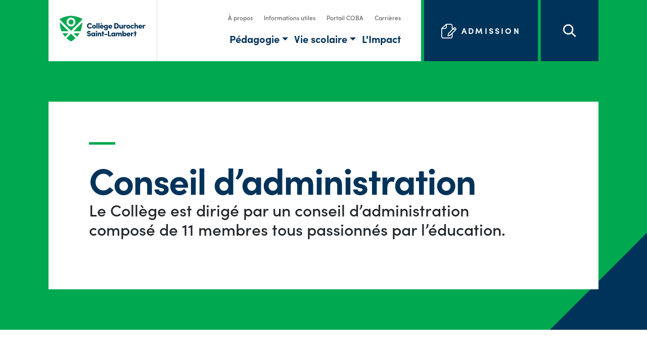

--- FILE ---
content_type: text/html; charset=UTF-8
request_url: https://cdsl.qc.ca/a-propos/conseil-dadministration
body_size: 46422
content:
<!doctype html>
<html lang="fr">

<head>
    <script>
        window.dataLayer = window.dataLayer || [];
        function gtag() {
            dataLayer.push(arguments);
        }
        gtag("consent", "default", {
            ad_storage: "denied",
            ad_user_data: "denied",
            ad_personalization: "denied",
            analytics_storage: "denied",
            functionality_storage: "denied",
            personalization_storage: "denied",
            security_storage: "granted",
            wait_for_update: 2000,
        });
        gtag("set", "ads_data_redaction", false);
        gtag("set", "url_passthrough", false);

    </script>
    <!-- Google Tag Manager -->
    <script>(function(w,d,s,l,i){w[l]=w[l]||[];w[l].push({'gtm.start':
    new Date().getTime(),event:'gtm.js'});var f=d.getElementsByTagName(s)[0],
    j=d.createElement(s),dl=l!='dataLayer'?'&l='+l:'';j.async=true;j.src=
    'https://www.googletagmanager.com/gtm.js?id='+i+dl;f.parentNode.insertBefore(j,f);
    })(window,document,'script','dataLayer','GTM-5J25ZDW');</script>
    <!-- End Google Tag Manager -->
    <meta charset="UTF-8">
    <meta http-equiv="X-UA-Compatible" content="IE=edge">
    <meta name="viewport" content="width=device-width, initial-scale=1">
    <link rel="apple-touch-icon" sizes="180x180" href="/packages/cdsl_twenty_twenty_package/themes/cdsl_twenty_twenty/images/apple-touch-icon.png">
    <link rel="icon" type="image/png" sizes="32x32" href="/packages/cdsl_twenty_twenty_package/themes/cdsl_twenty_twenty/images/favicon-32x32.png">
    <link rel="icon" type="image/png" sizes="16x16" href="/packages/cdsl_twenty_twenty_package/themes/cdsl_twenty_twenty/images/favicon-16x16.png">
    <link rel="mask-icon" href="/packages/cdsl_twenty_twenty_package/themes/cdsl_twenty_twenty/images/safari-pinned-tab.svg" color="#00a94f">
    
<title>Conseil d'administration - Collège Durocher Saint-Lambert</title>

<meta http-equiv="content-type" content="text/html; charset=UTF-8"/>
<meta name="generator" content="concrete5 - 8.5.4"/>
<link rel="canonical" href="https://cdsl.qc.ca/a-propos/conseil-dadministration">
<script type="text/javascript">
    var CCM_DISPATCHER_FILENAME = "/index.php";
    var CCM_CID = 271;
    var CCM_EDIT_MODE = false;
    var CCM_ARRANGE_MODE = false;
    var CCM_IMAGE_PATH = "/concrete/images";
    var CCM_TOOLS_PATH = "/index.php/tools/required";
    var CCM_APPLICATION_URL = "https://cdsl.qc.ca";
    var CCM_REL = "";
    var CCM_ACTIVE_LOCALE = "fr_FR";
</script>

<script type="text/javascript" src="/concrete/js/jquery.js?ccm_nocache=d846f33d9148b37e63b22ff9a7339155be77a7f9"></script>
<link href="/application/files/cache/css/a50f1eda48cbb9c263a5eb0298026c745b127c61.css?ccm_nocache=d846f33d9148b37e63b22ff9a7339155be77a7f9" rel="stylesheet" type="text/css" media="all" data-source="/concrete/blocks/search/view.css?ccm_nocache=d846f33d9148b37e63b22ff9a7339155be77a7f9">

<!-- Facebook Pixel Code -->
<script>
  !function(f,b,e,v,n,t,s)
  {if(f.fbq)return;n=f.fbq=function(){n.callMethod?
  n.callMethod.apply(n,arguments):n.queue.push(arguments)};
  if(!f._fbq)f._fbq=n;n.push=n;n.loaded=!0;n.version='2.0';
  n.queue=[];t=b.createElement(e);t.async=!0;
  t.src=v;s=b.getElementsByTagName(e)[0];
  s.parentNode.insertBefore(t,s)}(window, document,'script',
  'https://connect.facebook.net/en_US/fbevents.js');
  fbq('init', '333553887092316');
  fbq('track', 'PageView');
</script>
<noscript><img height="1" width="1" style="display:none"
  src="https://www.facebook.com/tr?id=333553887092316&ev=PageView&noscript=1"
/>
</noscript>
<!-- End Facebook Pixel Code -->        <link rel="stylesheet" media="all" href="/packages/cdsl_twenty_twenty_package/themes/cdsl_twenty_twenty/css/aos.2.3.4.css" />
    <link rel="stylesheet" media="all" href="/packages/cdsl_twenty_twenty_package/themes/cdsl_twenty_twenty/css/flickity.2.2.1.css" />
    <link rel="stylesheet" media="all" href="/packages/cdsl_twenty_twenty_package/themes/cdsl_twenty_twenty/css/styles.css?v=1.3" />
    <link rel="stylesheet" media="all" href="/packages/cdsl_twenty_twenty_package/themes/cdsl_twenty_twenty/css/slick.css" />
        <script type="text/javascript" src="/packages/cdsl_twenty_twenty_package/themes/cdsl_twenty_twenty/js/jquery.min.2.2.4.js"></script>
    <script type="text/javascript" src="/packages/cdsl_twenty_twenty_package/themes/cdsl_twenty_twenty/js/popper.min.1.16.1.js"></script>
    <script type="text/javascript" src="/packages/cdsl_twenty_twenty_package/themes/cdsl_twenty_twenty/js/bootstrap.min.4.5.2.js"></script>
    <script type="text/javascript" src="/packages/cdsl_twenty_twenty_package/themes/cdsl_twenty_twenty/js/aos.2.3.4.js"></script>
    <script type="text/javascript" src="/packages/cdsl_twenty_twenty_package/themes/cdsl_twenty_twenty/js/flickity.2.2.1.js"></script>
    <script type="text/javascript" src="/packages/cdsl_twenty_twenty_package/themes/cdsl_twenty_twenty/js/slick.min.js"></script>
    <script type="text/javascript" src="/packages/cdsl_twenty_twenty_package/themes/cdsl_twenty_twenty/js/main.js?id=551ca2b0fc04b1d81a26"></script>
    <!-- Start cookieyes banner -->
    <script id="cookieyes" type="text/javascript" src="https://cdn-cookieyes.com/client_data/3d4321d61752bc333c3c4f02/script.js"></script>
    <!-- End cookieyes banner -->
    <script src="https://www.google.com/recaptcha/api.js" async defer> </script>
        <meta property="fb:app_id" content="966242223397117" />
    <meta property="og:site_name" content="Collège Durocher Saint-Lambert" />
    <meta property="og:title" content="Conseil d'administration - Collège Durocher Saint-Lambert" />
    <meta property="og:description" content="" />
    <meta property="og:type" content="website" />
    <meta property="og:url" content="https://cdsl.qc.ca/a-propos/conseil-dadministration" />

    <meta name="twitter:card" content="summary" />
    <meta name="twitter:title" content="Conseil d'administration - Collège Durocher Saint-Lambert" />
    <meta name="twitter:description" content="" />
    <meta name="twitter:url" content="https://cdsl.qc.ca/a-propos/conseil-dadministration" />
        <meta property="og:image" content="https://cdsl.qc.ca/application/files/4216/0134/7223/logo-college-1200x630.jpg" />
    <meta name="twitter:image" content="https://cdsl.qc.ca/application/files/4216/0134/7223/logo-college-1200x630.jpg" />
    </head>

<body>
    <!-- Google Tag Manager (noscript) -->
    <noscript><iframe src="https://www.googletagmanager.com/ns.html?id=GTM-5J25ZDW" height="0" width="0" style="display:none;visibility:hidden"></iframe></noscript>
    <!-- End Google Tag Manager (noscript) -->
        <div class="ccm-page ccm-page-id-271 page-type-page page-template-full">
        <header class="header-cdsl cdsl-fluid">
            <div class="cdsl-maxwidth-wrapper">
                <div class="d-flex flex-row align-items-center h-100">

                    <div class="container-logo d-md-none">
                        <a href="/" class="logo">
                            <span class="sr-only">Collège Durocher Saint-Lambert</span>
                            <img alt="Collège Durocher Saint-Lambert"
                                src="/packages/cdsl_twenty_twenty_package/themes/cdsl_twenty_twenty/images/logos-cdsl-couleur.svg">
                        </a>
                    </div>

                    <div class="d-none d-md-flex desktop-white-top">
                        <div class="row">
                            <div class="col-12">
                                <div class="d-none d-flex">
                                    <div class="container-logo">
                                        <a href="/" class="logo">
                                            <span class="sr-only">Collège Durocher Saint-Lambert</span>
                                            <img alt="Collège Durocher Saint-Lambert"
                                                src="/packages/cdsl_twenty_twenty_package/themes/cdsl_twenty_twenty/images/logos-cdsl-couleur.svg">
                                        </a>
                                    </div>
                                    <div class="header-menu-spacer"></div>
                                    <div class="d-none d-md-block desktop-white-top-menu">

                                        

    <ul class="d-none d-md-block list-inline small-links">
	<li class="list-inline-item"><a href="https://cdsl.qc.ca/a-propos">&Agrave; propos</a></li>
	<li class="list-inline-item"><a href="https://cdsl.qc.ca/vie-etudiante/information-utiles">Informations utiles</a></li>
	<li class="list-inline-item"><a href="https://portail.cdsl.qc.ca/pednet">Portail COBA</a></li>
	<li class="list-inline-item"><a href="https://cdsl.qc.ca/carrieres">Carri&egrave;res</a></li>
</ul>

                                        <ul class="d-none d-md-block list-inline main-links">
                                            <li class="list-inline-item">
                                                <a class="dropdown-toggle" role="button" id="dropdownMenuSchool"
                                                    data-toggle="dropdown" data-target="#dropdown-menu-pedago"
                                                    data-display="static" aria-haspopup="true"
                                                    aria-expanded="false">Pédagogie</a>
                                            </li>
                                            <li class="list-inline-item">
                                                <a class="dropdown-toggle" role="button" id="dropdownMenuLife"
                                                    data-toggle="dropdown" data-target="#dropdown-menu-vieetud"
                                                    data-display="static" aria-haspopup="true"
                                                    aria-expanded="false">Vie scolaire</a>
                                            </li>
                                            <li class="list-inline-item"><a href="https://cdsl.qc.ca/l-impact">L'Impact</a></li>

                                        </ul>
                                    </div>
                                </div>
                            </div>


                            <div id="dropdown-menu-pedago" class="col-12 dropdown">
                                <div class="dropdown-menu dropdown-menu-big" aria-labelledby="dropdownMenuSchool">
                                    <div class="">
                                        <div class="row">
                                            <div class="col-12 col-xl-8 col-xxl-7 row">
                                                <div class="col menu-img">
                                                    

    <picture><!--[if IE 9]><video style='display: none;'><![endif]--><source srcset="/application/files/thumbnails/large/4415/9914/7769/CDS-04289-highlight.jpg" media="(min-width: 1200px)"><source srcset="/application/files/thumbnails/medium/4415/9914/7769/CDS-04289-highlight.jpg" media="(min-width: 768px)"><source srcset="/application/files/thumbnails/small/4415/9914/7769/CDS-04289-highlight.jpg"><!--[if IE 9]></video><![endif]--><img src="/application/files/thumbnails/small/4415/9914/7769/CDS-04289-highlight.jpg" alt="" class="ccm-image-block img-responsive bID-873"></picture>


    <p><a class="cta-primaire cta-fleche cta-bleu" href="https://cdsl.qc.ca/pedagogie">P&eacute;dagogie</a></p>

                                                </div>

                                                <div class="col menu-text">
                                                    

    <p><b>Portes ouvertes</b></p>

<p class="small-text">D&eacute;couvrez l&rsquo;univers p&eacute;dagogique du CDSL et faites connaissance avec nos divers intervenants afin de vous impr&eacute;gner de notre vision.</p>

<p class="small-text"><a href="https://cdsl.qc.ca/portesouvertes">En savoir plus</a></p>

                                                </div>
                                            </div>
                                            <div class="col row">
                                                <div class="col menu-links mt-md-4 mt-xl-0">
                                                    

    <p style="margin-bottom: 0px;"><a class="dropdown-item" href="https://cdsl.qc.ca/pedagogie/profils-excellence">Profils Excellence</a></p>

<ul>
	<li><a href="https://cdsl.qc.ca/pedagogie/profils-excellence/arts">Arts</a></li>
	<li><a href="https://cdsl.qc.ca/pedagogie/profils-excellence/langue-et-communication">Langue&nbsp;et communication</a></li>
	<li><a href="https://cdsl.qc.ca/pedagogie/profils-excellence/monde-et-leadership">Monde et leadership</a></li>
	<li><a href="https://cdsl.qc.ca/pedagogie/profils-excellence/science-et-technologie">Science et technologie</a></li>
	<li><a href="https://cdsl.qc.ca/pedagogie/profils-excellence/sports">Sports</a></li>
</ul>

                                                </div>
                                                <div class="col menu-links mt-md-4 mt-xl-0">
                                                    

    <p><a class="dropdown-item" href="https://cdsl.qc.ca/pedagogie/vision-pedagogique">Vision p&eacute;dagogique</a> <a class="dropdown-item" href="https://cdsl.qc.ca/vie-etudiante/services/mesures-dappui">Accompagnement</a><a href="https://alinea.cdsl.qc.ca"> </a><a class="dropdown-item" href="https://cdsl.qc.ca/pedagogie/cours-et-horaires">Cours et horaires</a> <a class="dropdown-item" href="https://cdsl.qc.ca/pedagogie/les-pavillons">Nos pavillons</a></p>

                                                </div>
                                            </div>
                                        </div>
                                    </div>
                                </div>
                            </div>

                            <div id="dropdown-menu-impact" class="col-12 dropdown">
                                <div class="dropdown-menu dropdown-menu-big" aria-labelledby="dropdownMenuImpact">
                                    <div class="">
                                        <div class="row">
                                            <div class="col-12 col-xl-8 col-xxl-7 row">
                                                <div class="col menu-img">
                                                    

    <picture><!--[if IE 9]><video style='display: none;'><![endif]--><source srcset="/application/files/thumbnails/large/4415/9914/7769/CDS-04289-highlight.jpg" media="(min-width: 1200px)"><source srcset="/application/files/thumbnails/medium/4415/9914/7769/CDS-04289-highlight.jpg" media="(min-width: 768px)"><source srcset="/application/files/thumbnails/small/4415/9914/7769/CDS-04289-highlight.jpg"><!--[if IE 9]></video><![endif]--><img src="/application/files/thumbnails/small/4415/9914/7769/CDS-04289-highlight.jpg" alt="" class="ccm-image-block img-responsive bID-873"></picture>


    <p><a class="cta-primaire cta-fleche cta-bleu" href="https://cdsl.qc.ca/pedagogie">P&eacute;dagogie</a></p>

                                                </div>

                                                <div class="col menu-text">
                                                    

    <p><b>Portes ouvertes</b></p>

<p class="small-text">D&eacute;couvrez l&rsquo;univers p&eacute;dagogique du CDSL et faites connaissance avec nos divers intervenants afin de vous impr&eacute;gner de notre vision.</p>

<p class="small-text"><a href="https://cdsl.qc.ca/portesouvertes">En savoir plus</a></p>

                                                </div>
                                            </div>
                                            <div class="col row">
                                                <div class="col menu-links mt-md-4 mt-xl-0">
                                                    

    <p style="margin-bottom: 0px;"><a class="dropdown-item" href="https://cdsl.qc.ca/pedagogie/profils-excellence">Profils Excellence</a></p>

<ul>
	<li><a href="https://cdsl.qc.ca/pedagogie/profils-excellence/arts">Arts</a></li>
	<li><a href="https://cdsl.qc.ca/pedagogie/profils-excellence/langue-et-communication">Langue&nbsp;et communication</a></li>
	<li><a href="https://cdsl.qc.ca/pedagogie/profils-excellence/monde-et-leadership">Monde et leadership</a></li>
	<li><a href="https://cdsl.qc.ca/pedagogie/profils-excellence/science-et-technologie">Science et technologie</a></li>
	<li><a href="https://cdsl.qc.ca/pedagogie/profils-excellence/sports">Sports</a></li>
</ul>

                                                </div>
                                                <div class="col menu-links mt-md-4 mt-xl-0">
                                                    

    <p><a class="dropdown-item" href="https://cdsl.qc.ca/pedagogie/vision-pedagogique">Vision p&eacute;dagogique</a> <a class="dropdown-item" href="https://cdsl.qc.ca/vie-etudiante/services/mesures-dappui">Accompagnement</a><a href="https://alinea.cdsl.qc.ca"> </a><a class="dropdown-item" href="https://cdsl.qc.ca/pedagogie/cours-et-horaires">Cours et horaires</a> <a class="dropdown-item" href="https://cdsl.qc.ca/pedagogie/les-pavillons">Nos pavillons</a></p>

                                                </div>
                                            </div>
                                        </div>
                                    </div>
                                </div>
                            </div>

                            <div id="dropdown-menu-vieetud" class="col-12 dropdown">
                                <div class="col-12 dropdown-menu dropdown-menu-big" aria-labelledby="dropdownMenuLife">
                                    <div class="">
                                        <div class="row">
                                            <div class="col-12 col-xl-8 col-xxl-7 row">
                                                <div class="col menu-img">
                                                    

    <picture><!--[if IE 9]><video style='display: none;'><![endif]--><source srcset="/application/files/thumbnails/large/9515/9914/7774/CDS-04879-highlight.jpg" media="(min-width: 1200px)"><source srcset="/application/files/thumbnails/medium/9515/9914/7774/CDS-04879-highlight.jpg" media="(min-width: 768px)"><source srcset="/application/files/thumbnails/small/9515/9914/7774/CDS-04879-highlight.jpg"><!--[if IE 9]></video><![endif]--><img src="/application/files/thumbnails/small/9515/9914/7774/CDS-04879-highlight.jpg" alt="" class="ccm-image-block img-responsive bID-878"></picture>


    



    <p><a class="cta-primaire cta-fleche cta-bleu" href="https://cdsl.qc.ca/vie-etudiante">Vie &eacute;tudiante</a></p>

                                                </div>
                                                <div class="col menu-text">
                                                    

    <p><strong>Activit&eacute;s parascolaires</strong></p>

<p class="small-text">Nous offrons pr&egrave;s de 100 activit&eacute;s parascolaires et sportives.</p>

<p class="small-text"><a href="https://viescolairesports.cdsl.qc.ca/">Explorez-les</a></p>

                                                </div>
                                            </div>
                                            <div class="col row">
                                                <div class="col menu-links mt-md-4 mt-xl-0">
                                                    

    <p><a class="dropdown-item" href="https://cdsl.qc.ca/vie-etudiante/services">Services</a></p>

<p><a class="dropdown-item" href="https://cdsl.qc.ca/vie-etudiante/nouvelles">Nouvelles</a></p>

<p><a class="dropdown-item" href="https://viescolairesports.cdsl.qc.ca/">Programme Vie scolaire et sports </a></p>

                                                </div>
                                                <div class="col menu-links mt-md-4 mt-xl-0">
                                                </div>
                                            </div>
                                        </div>
                                    </div>
                                </div>
                            </div>
                        </div>
                    </div>

                    <div class="desktop-admission">
                        <a class="lien-adm" href="/admission">
                            <svg xmlns="http://www.w3.org/2000/svg" width="14" height="14" viewBox="0 0 14 14">
                                <path fill="#FFF" fill-rule="evenodd"
                                    d="M13.648 4.45l-.441-.447c-.47-.476-1.232-.476-1.702 0L10.453 5.07V2.23C10.45 1.256 9.673.467 8.714.466H4.737c-.008 0-.015.004-.023.004-.032.002-.063.008-.093.017l-.038.013c-.041.016-.08.04-.114.07L.134 4.507c-.027.026-.05.054-.07.086-.004.008-.01.016-.013.025-.015.026-.026.055-.035.085l-.005.016C.004 4.75 0 4.78 0 4.812v7.425C.001 13.21.779 14 1.739 14h6.975c.96-.001 1.737-.79 1.739-1.763v-2.82l3.195-3.24c.47-.478.47-1.25 0-1.727zm-1.008.128l.44.447c.157.16.157.417 0 .576l-.276.28-1.008-1.022.277-.28c.156-.159.41-.159.567 0zm-4.595 6.129l-1.352.347.343-1.37 4.192-4.25 1.009 1.022-4.192 4.25zM3.762 2.305l.574-.52v1.67c-.001.525-.42.949-.937.95H1.45l2.312-2.1zm5.888 9.932c0 .524-.419.949-.936.95H1.738c-.516-.001-.935-.426-.936-.95V5.218H3.4c.96-.001 1.738-.79 1.739-1.763V1.28h3.576c.517.001.936.426.936.95v3.654L6.391 9.19c-.05.051-.087.116-.105.187l-.537 2.14c-.035.139.005.286.105.388.1.101.245.142.382.107l2.113-.543c.07-.017.135-.055.185-.106L9.65 10.23v2.007z" />
                            </svg>
                            <span>Admission</span>
                        </a>
                    </div>

                    <div class="d-block d-md-none mobile-menu">
                        <a class="dropdown-toggle" href="#" role="button" id="dropdownMenuMobile" data-toggle="dropdown"
                            data-display="static" aria-haspopup="true" aria-expanded="false">
                            <span class="sr-only">Ouvrir le menu</span>
                            <img alt="" class="img">
                        </a>

                        <div class="dropdown-menu" aria-labelledby="dropdownMenuMobile">
                            <div class="container-fluid">
                                <div class="row">
                                    <div class="col-12 col-sm-8 mobile-menu-links mb-3">
                                        <a class="dropdown-item"
                                            href="https://cdsl.qc.ca/admission">Admission</a>
                                        <a class="dropdown-item"
                                            href="https://cdsl.qc.ca/pedagogie">Pédagogie</a>
                                        <a class="dropdown-item"
                                            href="https://cdsl.qc.ca/vie-etudiante">Vie scolaire</a>
                                        <a class="dropdown-item"
                                            href="https://cdsl.qc.ca/l-impact">L'Impact</a>
                                    </div>
                                    <div class="col-12 col-sm-4 mobile-menu-small-links mt-sm-3">
                                        

    <p><a class="dropdown-item" href="https://cdsl.qc.ca/a-propos">&Agrave; propos</a> <a class="dropdown-item" href="https://cdsl.qc.ca/vie-etudiante/information-utiles">Informations utiles</a> <a class="dropdown-item" href="https://portail.cdsl.qc.ca/pednet">Portail COBA</a> <a class="dropdown-item" href="https://cdsl.qc.ca/faq">FAQ</a></p>

                                    </div>
                                </div>
                            </div>
                            <div class="mobile-menu-search">
                                

    <form action="https://cdsl.qc.ca/recherche" method="get" class="ccm-search-block-form w-100">
<input name="search_paths[]" type="hidden" value="" /><div class="input-group">
  <div class="input-group-prepend">
    <button class="btn btn-outline-secondary" type="submit" id="desktop-search-1031">
      <div class="sr-only">Rechercher</div>
      <svg class="search-icon" xmlns="http://www.w3.org/2000/svg" width="30" height="30" viewBox="0 0 30 30">
        <path fill="#FFF" fill-rule="evenodd"
          d="M12.03 2.002c2.727-.049 5.306.971 7.265 2.863 1.961 1.892 3.068 4.439 3.116 7.164.037 2.294-.675 4.485-2.03 6.289l7.23 6.983.001.002-1.912 1.978-7.246-6.999c-1.025.795-2.182 1.383-3.417 1.737-.853.245-1.741.38-2.65.395-2.728.048-5.31-.971-7.27-2.864-1.961-1.892-3.067-4.436-3.115-7.164-.049-2.727.97-5.308 2.863-7.27 1.893-1.96 4.44-3.067 7.164-3.114zm5.35 4.848c-1.984-1.913-4.765-2.507-7.242-1.797-1.212.348-2.354 1.01-3.294 1.981-2.855 2.956-2.772 7.683.185 10.537 1.433 1.384 3.315 2.127 5.307 2.09 1.99-.036 3.85-.842 5.229-2.274 2.855-2.956 2.772-7.682-.185-10.537z" />
      </svg>
    </button>
  </div>
  <input type="text" class="h4 form-control" name="query" placeholder="Que cherchez-vous?" aria-label="Que cherchez-vous?" aria-describedby="desktop-search-1031" value="">
</div>
</form>

                            </div>
                        </div>
                    </div>

                    <div class="d-none d-md-block desktop-search">
                        <div class="btn-group dropleft">
                            <a href="#" class="dropdown-toggle" data-toggle="dropdown" data-display="static"
                                aria-haspopup="true" aria-expanded="false">
                                <div class="desktop-search-icon">
                                    <span class="sr-only">Je cherche...</span>
                                    <svg class="search-icon" xmlns="http://www.w3.org/2000/svg" width="30" height="30"
                                        viewBox="0 0 30 30">
                                        <path fill="#FFF" fill-rule="evenodd"
                                            d="M12.03 2.002c2.727-.049 5.306.971 7.265 2.863 1.961 1.892 3.068 4.439 3.116 7.164.037 2.294-.675 4.485-2.03 6.289l7.23 6.983.001.002-1.912 1.978-7.246-6.999c-1.025.795-2.182 1.383-3.417 1.737-.853.245-1.741.38-2.65.395-2.728.048-5.31-.971-7.27-2.864-1.961-1.892-3.067-4.436-3.115-7.164-.049-2.727.97-5.308 2.863-7.27 1.893-1.96 4.44-3.067 7.164-3.114zm5.35 4.848c-1.984-1.913-4.765-2.507-7.242-1.797-1.212.348-2.354 1.01-3.294 1.981-2.855 2.956-2.772 7.683.185 10.537 1.433 1.384 3.315 2.127 5.307 2.09 1.99-.036 3.85-.842 5.229-2.274 2.855-2.956 2.772-7.682-.185-10.537z" />
                                    </svg>
                                    <svg class="close-icon" xmlns="http://www.w3.org/2000/svg" width="30" height="30"
                                        viewBox="0 0 30 30">
                                        <g fill="none" fill-rule="evenodd" stroke="#FFF" stroke-linecap="square"
                                            stroke-width="1.167">
                                            <path d="M.583.583L13.563 13.563M.583 13.563L13.563.583"
                                                transform="translate(8 8)" />
                                        </g>
                                    </svg>
                                </div>
                            </a>
                            <div class="d-flex align-items-center dropdown-menu">
                                

    <form action="https://cdsl.qc.ca/recherche" method="get" class="ccm-search-block-form w-100">
<input name="search_paths[]" type="hidden" value="" /><div class="input-group">
  <div class="input-group-prepend">
    <button class="btn btn-outline-secondary" type="submit" id="desktop-search-1029">
      <div class="sr-only">Rechercher</div>
      <svg class="search-icon" xmlns="http://www.w3.org/2000/svg" width="30" height="30" viewBox="0 0 30 30">
        <path fill="#FFF" fill-rule="evenodd"
          d="M12.03 2.002c2.727-.049 5.306.971 7.265 2.863 1.961 1.892 3.068 4.439 3.116 7.164.037 2.294-.675 4.485-2.03 6.289l7.23 6.983.001.002-1.912 1.978-7.246-6.999c-1.025.795-2.182 1.383-3.417 1.737-.853.245-1.741.38-2.65.395-2.728.048-5.31-.971-7.27-2.864-1.961-1.892-3.067-4.436-3.115-7.164-.049-2.727.97-5.308 2.863-7.27 1.893-1.96 4.44-3.067 7.164-3.114zm5.35 4.848c-1.984-1.913-4.765-2.507-7.242-1.797-1.212.348-2.354 1.01-3.294 1.981-2.855 2.956-2.772 7.683.185 10.537 1.433 1.384 3.315 2.127 5.307 2.09 1.99-.036 3.85-.842 5.229-2.274 2.855-2.956 2.772-7.682-.185-10.537z" />
      </svg>
    </button>
  </div>
  <input type="text" class="h4 form-control" name="query" placeholder="Que cherchez-vous?" aria-label="Que cherchez-vous?" aria-describedby="desktop-search-1029" value="">
</div>
</form>

                            </div>
                        </div>
                    </div>
                </div>
            </div>
        </header>
        <div class="modal fade" id="videoUniApprendre" tabindex="-1" role="dialog"
            aria-labelledby="videoUniApprendreTitle" aria-hidden="true">
            <div class="modal-dialog mw-100 modal-dialog-centered" role="document">
                <div class="modal-content">
                    <div class="modal-header py-0 px-1">
                        <button type="button" class="close" data-dismiss="modal" aria-label="Close">
                            <span aria-hidden="true">&times;</span>
                        </button>
                    </div>
                    <div class="modal-body p-0">
                        <div style="padding:41.89% 0 0 0;position:relative;"><iframe src=""
                                style="position:absolute;top:0;left:0;width:100%;height:100%;" frameborder="0"
                                allow="autoplay; fullscreen" allowfullscreen></iframe></div>
                        <script src="https://player.vimeo.com/api/player.js"></script>
                    </div>
                </div>
            </div>
        </div><div class="body-main " data-type-page="">


    <div class="hero-entete norm on-white hero">
  <div class="hero-fond norm">
    <div class="svg-overlay">
            <div class="shape1"></div>
      <div class="shape2"></div>
    </div>
  </div>
  <div class="hero-text cdsl-fluid ">
    <div class="cdsl-maxwidth-wrapper">
      <div class="hero-text-wrapper cdsl-block-padding">
        <hr class="cdsl-dash-lg cdsl-dash-vert cdsl-dash-margin-lg" data-aos="dash-reveal" />
                <h1 class="h1">Conseil d’administration</h1>                <p class="intro gris-charcoal">Le Collège est dirigé par un conseil d’administration composé de 11 membres tous passionnés par l’éducation.</p>
      </div>
      <div class="cdsl-clear-search col-md-3 d-none d-lg-block">
        <div class="fixed-clear"></div>
      </div>
    </div>
  </div>
  <script>
    $(function () {
      $(window).on('resize orientationchange', moveHeroFloatBloc)
      moveHeroFloatBloc()
    })

    function moveHeroFloatBloc() {
      return moveHeroFloat('.hero-entete', '.band')
    }
  </script>
</div>



    <div id="bid-648" class="bloc-contenu-texte cdsl-fluid on-white">
  <div class="cdsl-maxwidth-wrapper">
    <div class="d-flex flex-row align-items-center">
      <div class="floating cdsl-block-padding floating-contenu">
                <div class="row">
          <div class="paragraphe body-large col-12 col-md-11 col-xl-12 col-xxl-8"><p>Le conseil d&#39;administration du Coll&egrave;ge Durocher Saint-Lambert, organisme &agrave; but non lucratif, a pour mission d&rsquo;administrer, de maintenir et d&rsquo;assurer le d&eacute;veloppement du Coll&egrave;ge.</p>

<p>Le conseil d&#39;administration est constitu&eacute; de 11 membres, r&eacute;partis comme suit:</p>

<ul>
	<li>2 membres du personnel</li>
	<li>2 membres repr&eacute;sentant les s&oelig;urs des Saints Noms de J&eacute;sus et de Marie</li>
	<li>2 parents d&rsquo;&eacute;l&egrave;ves&nbsp;</li>
	<li>5 membres issus du milieu socio&eacute;conomique</li>
</ul>
</div>                  </div>
    </div>
    </div>
  </div>
  <script type="text/javascript">
    function resizeBID648() {
      if(document.querySelector("#bid-648.overlap-above")) {
        var bid648Height = window.getComputedStyle(document.querySelector("#bid-648 .floating")).height;

        document.getElementById("bid-648").previousElementSibling.style.paddingBottom = bid648Height;
        document.querySelector("#bid-648 .floating").style.top = '-'+bid648Height;
      }
    }
    resizeBID648();
    window.addEventListener('resize', resizeBID648);
  </script>
</div>



    <div id="bid-5444" class="bloc-contenu-texte cdsl-fluid on-white">
  <div class="cdsl-maxwidth-wrapper">
    <div class="d-flex flex-row align-items-center">
      <div class="floating cdsl-block-padding floating-contenu">
                  <hr class="cdsl-dash-lg cdsl-dash-vert cdsl-dash-margin-lg" data-aos="dash-reveal" />
          <div class="titre"><h2>Conseil d’administration 2024-2025</h2></div>
                <div class="row">
          <div class="paragraphe body-large col-12 col-md-6"><figure class="content-editor-image-captioned"><picture><!--[if IE 9]><video style='display: none;'><![endif]--><source srcset="/application/files/thumbnails/large/3717/3800/2981/CA_2024-2025.jpg" media="(min-width: 1200px)"><source srcset="/application/files/thumbnails/medium/3717/3800/2981/CA_2024-2025.jpg" media="(min-width: 768px)"><source srcset="/application/files/thumbnails/small/3717/3800/2981/CA_2024-2025.jpg"><!--[if IE 9]></video><![endif]--><img src="/application/files/thumbnails/small/3717/3800/2981/CA_2024-2025.jpg" alt="CA 2024-2025.JPG" height="400" width="600"></picture>
<figcaption>De gauche &agrave; droite, rang&eacute;e du bas: Mme Karman Kong, M. Louis Trudeau, Mme Sylvie LaPerri&egrave;re, M. Francis Roy et Mme Marie-France Craig.<br />
<br />
De gauche &agrave; droite, rang&eacute;e du haut: Mme Julie P&eacute;ladeau, M. Thierry Gauthier, Mme Jos&eacute;e Amireault, Mme Kathleen Caissy, M. Christian Turgeon et M. Philippe Bonin.<br />
<br />
Absente sur la photo: Mme Dominique Fontaine</figcaption>
</figure>

<p>&nbsp;</p>
</div>          <div class="paragraphe paragraphe-suivant body-large col-md-6"><p class="body"><meta charset="UTF-8" /></p>

<ul>
	<li><b>Pr&eacute;sidente :&nbsp;</b>Mme Sylvie LaPerri&egrave;re</li>
	<li><b>Vice-pr&eacute;sidente :&nbsp;</b>Mme&nbsp;Dominique Fontaine</li>
	<li><b>Tr&eacute;sorier :&nbsp;</b>M. Philippe Bonin</li>
	<li><b>Secr&eacute;taire :&nbsp;</b>Mme Julie P&eacute;ladeau</li>
	<li><b>5<sup>e</sup>&nbsp;membre :&nbsp;</b>M. Thierry Gauthier</li>
</ul>

<p class="body">Administrateurs&nbsp;:&nbsp;</p>

<p class="body"><meta charset="UTF-8" /></p>

<ul type="disc">
	<li>
	<p>Mme Jos&eacute;e Amireault</p>
	</li>
	<li>
	<p>Mme Kathleen Caissy</p>
	</li>
	<li>
	<p>Mme Marie-France Craig</p>
	</li>
	<li>
	<p>Mme Karman Kong</p>
	</li>
	<li>
	<p>M. Christian Turgeon</p>
	</li>
	<li>
	<p>M. Louis Trudeau</p>
	</li>
</ul>

<p class="body"><br />
Membre d&#39;office :&nbsp;<strong>Francis Roy</strong>, directeur g&eacute;n&eacute;ral</p>
</div>        </div>
    </div>
    </div>
  </div>
  <script type="text/javascript">
    function resizeBID5444() {
      if(document.querySelector("#bid-5444.overlap-above")) {
        var bid5444Height = window.getComputedStyle(document.querySelector("#bid-5444 .floating")).height;

        document.getElementById("bid-5444").previousElementSibling.style.paddingBottom = bid5444Height;
        document.querySelector("#bid-5444 .floating").style.top = '-'+bid5444Height;
      }
    }
    resizeBID5444();
    window.addEventListener('resize', resizeBID5444);
  </script>
</div>



    <div class="bloc-bandeau-img cdsl-fluid">
  <div class="cdsl-maxwidth-wrapper">
    <div class="cdsl-block-padding">
      <div class="row">
        <div class="col-12 col-md-8 col-xl-6">
          <hr class="cdsl-dash-lg cdsl-dash-vert cdsl-dash-margin-lg" data-aos="dash-reveal" />
          <div class="quote h3">Nos partenaires</div>
          <div class="paragraphe"><p>Des partenaires unis pour une vision novatrice de l&rsquo;&eacute;ducation</p>

<p><a class="cta-primaire cta-fleche cta-grand" href="https://cdsl.qc.ca/a-propos/nos-partenaires">En savoir plus</a></p>
</div>        </div>
        <div class="col-12 col-md-4 col-xl-6"><picture><!--[if IE 9]><video style='display: none;'><![endif]--><source srcset="https://cdsl.qc.ca/application/files/5816/0147/9304/Partenaire_Bandeau.jpg" media="(min-width: 1200px)"><source srcset="https://cdsl.qc.ca/application/files/5816/0147/9304/Partenaire_Bandeau.jpg" media="(min-width: 768px)"><source srcset="https://cdsl.qc.ca/application/files/5816/0147/9304/Partenaire_Bandeau.jpg"><!--[if IE 9]></video><![endif]--><img src="https://cdsl.qc.ca/application/files/5816/0147/9304/Partenaire_Bandeau.jpg" alt="Partenaire Bandeau.jpg"></picture>        </div>
      </div>
    </div>
    <div class="cdsl-clear-search d-none d-lg-block">
      <div class="fixed-clear"></div>
    </div>
  </div>
</div>

</div>

<footer class="footer-cdsl container-fluid">
    <div class="content-wrapper">
      <div class="footer-side-spacer-left"></div>
      <div class="cdsl-maxwidth-wrapper">

        <div class="icons-grid">
          <div class="footer-logo">
              <a href="/"><img src="/packages/cdsl_twenty_twenty_package/themes/cdsl_twenty_twenty/images/cdsl-couleur.svg" alt="" class="ccm-svg ccm-image-block img-responsive"></a>
          </div>
            

    <hr />
<div class="small-caps">Informations utiles</div>
<div class="container-fluid">
<div class="row"><div class="col"><a href="https://cdsl.qc.ca/pedagogie/cours-et-horaires/calendrier-scolaire"><img style="max-width:40px" src="https://cdsl.qc.ca/application/files/7615/9961/1669/icn-calendrier.svg" alt="icn-calendrier.svg"/><br><span>Calendrier scolaire</span></a></div><div class="col"><a href="https://portail.cdsl.qc.ca/pednet/login.asp"><img style="max-width:40px" src="https://cdsl.qc.ca/application/files/4815/9961/1669/icn-absence.svg" alt="icn-absence.svg"/><br><span>Signaler une absence</span></a></div><div class="col"><a href="https://cdsl.qc.ca/admission"><img style="max-width:40px" src="https://cdsl.qc.ca/application/files/7215/9961/1668/icn-formulaire.svg" alt="icn-formulaire.svg"/><br><span>Admission</span></a></div></div><div class="row"><div class="col"><a href="https://cdsl.qc.ca/vie-etudiante/services/transport-scolaire"><img style="max-width:40px" src="https://cdsl.qc.ca/application/files/8315/9961/1668/icn-autobus.svg" alt="icn-autobus.svg"/><br><span>Transport scolaire</span></a></div><div class="col"><a href="https://cdsl.qc.ca/pedagogie/les-pavillons"><img style="max-width:40px" src="https://cdsl.qc.ca/application/files/3517/4966/0619/icn-ecole-mini.svg" alt="icn-ecole-mini.svg"/><br><span>Les pavillons</span></a></div><div class="col"><a href="https://cdsl.qc.ca/infolettre"><img style="max-width:40px" src="https://cdsl.qc.ca/application/files/4115/9961/1668/icn-infolettre.svg" alt="icn-infolettre.svg"/><br><span>Infolettre</span></a></div></div></div>
        </div>

        <div class="mid">
            <div class="footer-spacer"></div>
            <div class="pages">
                <div class="school bb">
                  

    <hr />
<div class="small-caps texte-blanc">liens rapides</div>

<ul>
	<li class="small-text"><a href="https://cdsl.qc.ca/pedagogie/vision-pedagogique">Vision p&eacute;dagogique</a></li>
	<li class="small-text"><a href="https://cdsl.qc.ca/pedagogie/profils-excellence">Profils Excellence</a></li>
	<li class="small-text"><a href="https://cdsl.qc.ca/admission/activites-dintegration">Activit&eacute;s d&rsquo;int&eacute;gration</a></li>
	<li class="small-text"><a href="https://cdsl.qc.ca/admission/frais-de-scolarite">Frais de scolarit&eacute;</a></li>
	<li class="small-text"><a href="https://portail.cdsl.qc.ca/pednet/login.asp">Portail COBA</a></li>
	<li class="small-text"><a href="https://cdsl.qc.ca/a-propos">&Agrave; propos</a></li>
	<li class="small-text"><a href="https://cdsl.qc.ca/faq">FAQ</a></li>
	<li class="small-text"><a href="https://cdsl.qc.ca/a-propos/nos-partenaires/fondation-eulalie-durocher">Fondation Eulalie-Durocher</a></li>
	<li class="small-text"><a href="https://cdsl.qc.ca/a-propos/nos-partenaires/association-des-parents">Association des parents</a></li>
	<li class="small-text"><a href="https://cdsl.qc.ca/a-propos/nos-partenaires/association-des-anciens-et-anciennes">Association des anciens</a></li>
	<li class="small-text"><a href="https://cdsl.qc.ca/medias">M&eacute;dias</a></li>
	<li class="small-text"><a href="https://cdsl.qc.ca/protection-renseignements-personnels">Protection des renseignements personnels</a></li>
	<li class="small-text"><a href="https://cdsl.qc.ca/protecteur-eleve">Protecteur de l&#39;&eacute;l&egrave;ve</a></li>
	<li class="small-text"><a href="https://cdsl.qc.ca/carrieres">Carri&egrave;res</a></li>
</ul>

                </div>

                <div class="community bb">
                  

    <hr />
<div class="small-caps texte-blanc">Services &agrave; la communaut&eacute;</div>

<ul>
	<li class="small-text"><a href="https://cdsl.qc.ca/l-impact/camps-d-ete">Camps d&rsquo;&eacute;t&eacute;</a></li>
	<li class="small-text"><a href="https://cdsl.qc.ca/vie-etudiante/services/cours-dete">Cours d&rsquo;&eacute;t&eacute;</a></li>
	<li class="small-text"><a href="https://cdsl.qc.ca/vie-etudiante/services/location-espaces">Location d&rsquo;espaces</a></li>
	<li class="small-text"><a href="https://cdsl.qc.ca/download_file/view/1359/271">Relev&eacute;s de notes</a>&nbsp;</li>
	<li class="small-text"><a href="mailto:genevieve.vincent@cdsl.qc.ca">Demandes de r&eacute;f&eacute;rences (RH)</a></li>
</ul>

                </div>
            </div>

            <div class="locations">
                <div class="pav-sl bb">
                  <img src="/packages/cdsl_twenty_twenty_package/themes/cdsl_twenty_twenty/images/icn-map.svg" alt="" class="ccm-svg ccm-image-block img-responsive">
                    

    <p class="small-text"><strong>Pavillon Saint-Lambert (1<sup>er</sup> cycle)</strong><br />
375 rue Riverside, Saint-Lambert (QC) J4P 1B1<br />
T : 450-671-5585</p>

                </div>
                <div class="pav-duro bb">
                  <img src="/packages/cdsl_twenty_twenty_package/themes/cdsl_twenty_twenty/images/icn-map.svg" alt="" class="ccm-svg ccm-image-block img-responsive">
                  

    <p class="small-text"><strong>Pavillon Durocher (2<sup>e</sup> cycle)</strong><br />
857 rue Riverside, Saint-Lambert (QC) J4P 1C2<br />
T : 450-465-7213</p>

                </div>
                <div class="pale-logo bb d-none d-md-flex justify-content-center">
                    <img src="/packages/cdsl_twenty_twenty_package/themes/cdsl_twenty_twenty/images/blason-vert.svg" alt="" class="ccm-svg ccm-image-block img-responsive">
                </div>
            </div>
            <div class="md-blank d-none d-md-block"></div>
        </div>

        <div class="last">
            <div class="footer-spacer last-footer-spacer"></div>
            <div class="newsletter bb d-none d-md-block">
                

    <hr class="last-hr"/>
<div class="small-caps texte-blanc">Abonnez-vous à notre infolettre</div>
<form id="ci-subscribe-form2" target="_blank" class="form-inline" name="cyberimpact-subscribe" action="https://app.cyberimpact.com/clients/21926/subscribe-forms/E9A521FA-24FC-43D9-A4FD-5C0003553EAA" method="post" accept-charset="utf-8">
  <input type="email" class="form-control mb-2" name="f_email" id="f_email2" placeholder="Votre courriel...">
  <button class="btn btn-green mb-2" type="submit">Je m’inscris</button>
</form>
            </div>

            <div class="join bb">
                

    <div class="small-caps texte-blanc"><a href="https://cdsl.qc.ca/a-propos/nous-joindre">Nous joindre</a></div>

            </div>

            <div class="social bb">
              

    <div class="small-caps texte-blanc">Suivez-nous sur les m&eacute;dias sociaux</div>

<p><a href="https://www.instagram.com/collegedurochersaintlambert/"><picture><!--[if IE 9]><video style='display: none;'><![endif]--><source srcset="https://cdsl.qc.ca/application/files/6915/9961/3688/instagram.svg" media="(min-width: 1200px)"><source srcset="https://cdsl.qc.ca/application/files/6915/9961/3688/instagram.svg" media="(min-width: 768px)"><source srcset="https://cdsl.qc.ca/application/files/6915/9961/3688/instagram.svg"><!--[if IE 9]></video><![endif]--><img src="https://cdsl.qc.ca/application/files/6915/9961/3688/instagram.svg" alt="Instagram"></picture></a> <a href="https://www.facebook.com/collegedurochersaintlambert/"><picture><!--[if IE 9]><video style='display: none;'><![endif]--><source srcset="https://cdsl.qc.ca/application/files/2915/9961/3688/facebook.svg" media="(min-width: 1200px)"><source srcset="https://cdsl.qc.ca/application/files/2915/9961/3688/facebook.svg" media="(min-width: 768px)"><source srcset="https://cdsl.qc.ca/application/files/2915/9961/3688/facebook.svg"><!--[if IE 9]></video><![endif]--><img src="https://cdsl.qc.ca/application/files/2915/9961/3688/facebook.svg" alt="Facebook"></picture></a></p>

            </div>

            <div class="copyright">
              

    <p>&copy; 2020 Coll&egrave;ge Durocher Saint-Lambert<br />
Tous droits r&eacute;serv&eacute;s | <a href="https://cdsl.qc.ca/plan-du-site">Plan du site</a><br />
<a href="https://cdsl.qc.ca/enonce-de-confidentialite">&Eacute;nonc&eacute; de confidentialit&eacute;</a></p>

            </div>
        </div>

      </div>
      <div class="footer-side-spacer-right"></div>
    </div>
</footer>
</div>
<script type="text/javascript" src="/application/files/cache/js/950c390d49a9b5b6864b59145beb9eaa3e956420.js?ccm_nocache=d846f33d9148b37e63b22ff9a7339155be77a7f9" data-source="/concrete/js/picturefill.js?ccm_nocache=d846f33d9148b37e63b22ff9a7339155be77a7f9 /concrete/blocks/image/view.js?ccm_nocache=d846f33d9148b37e63b22ff9a7339155be77a7f9"></script>
</body>

</html>


--- FILE ---
content_type: text/css
request_url: https://cdsl.qc.ca/packages/cdsl_twenty_twenty_package/themes/cdsl_twenty_twenty/css/styles.css?v=1.3
body_size: 405595
content:
@import url(https://p.typekit.net/p.css?s=1&k=hrw6afk&ht=tk&f=24537.24538.24539.24540.24543.24544.24545.24546.24547.24548.24549.24552&a=13309213&app=typekit&e=css);@charset "UTF-8";

/*
 * The Typekit service used to deliver this font or fonts for use on websites
 * is provided by Adobe and is subject to these Terms of Use
 * http://www.adobe.com/products/eulas/tou_typekit. For font license
 * information, see the list below.
 *
 * Sofia Pro:
 *   - http://typekit.com/eulas/00000000000000003b9b46f5
 *   - http://typekit.com/eulas/00000000000000003b9b46f6
 *   - http://typekit.com/eulas/00000000000000003b9b46f3
 *   - http://typekit.com/eulas/00000000000000003b9b46f4
 *   - http://typekit.com/eulas/00000000000000003b9b46eb
 *   - http://typekit.com/eulas/00000000000000003b9b46ec
 *   - http://typekit.com/eulas/00000000000000003b9b46ef
 *   - http://typekit.com/eulas/00000000000000003b9b46f0
 *   - http://typekit.com/eulas/00000000000000003b9b46ed
 *   - http://typekit.com/eulas/00000000000000003b9b46ee
 *   - http://typekit.com/eulas/00000000000000003b9b46f1
 *   - http://typekit.com/eulas/00000000000000003b9b46f2
 *
 * © 2009-2020 Adobe Systems Incorporated. All Rights Reserved.
 */

/*{"last_published":"2020-09-14 18:33:47 UTC"}*/

@font-face {
  font-display: auto;
  font-family: "Sofia Pro";
  font-style: normal;
  font-weight: 900;
  src: url("https://use.typekit.net/af/b4b708/00000000000000003b9b46f5/27/l?primer=7cdcb44be4a7db8877ffa5c0007b8dd865b3bbc383831fe2ea177f62257a9191&fvd=n9&v=3") format("woff2"), url("https://use.typekit.net/af/b4b708/00000000000000003b9b46f5/27/d?primer=7cdcb44be4a7db8877ffa5c0007b8dd865b3bbc383831fe2ea177f62257a9191&fvd=n9&v=3") format("woff"), url("https://use.typekit.net/af/b4b708/00000000000000003b9b46f5/27/a?primer=7cdcb44be4a7db8877ffa5c0007b8dd865b3bbc383831fe2ea177f62257a9191&fvd=n9&v=3") format("opentype");
}

@font-face {
  font-display: auto;
  font-family: "Sofia Pro";
  font-style: italic;
  font-weight: 900;
  src: url("https://use.typekit.net/af/137b03/00000000000000003b9b46f6/27/l?primer=7cdcb44be4a7db8877ffa5c0007b8dd865b3bbc383831fe2ea177f62257a9191&fvd=i9&v=3") format("woff2"), url("https://use.typekit.net/af/137b03/00000000000000003b9b46f6/27/d?primer=7cdcb44be4a7db8877ffa5c0007b8dd865b3bbc383831fe2ea177f62257a9191&fvd=i9&v=3") format("woff"), url("https://use.typekit.net/af/137b03/00000000000000003b9b46f6/27/a?primer=7cdcb44be4a7db8877ffa5c0007b8dd865b3bbc383831fe2ea177f62257a9191&fvd=i9&v=3") format("opentype");
}

@font-face {
  font-display: auto;
  font-family: "Sofia Pro";
  font-style: normal;
  font-weight: 700;
  src: url("https://use.typekit.net/af/02ad94/00000000000000003b9b46f3/27/l?primer=7cdcb44be4a7db8877ffa5c0007b8dd865b3bbc383831fe2ea177f62257a9191&fvd=n7&v=3") format("woff2"), url("https://use.typekit.net/af/02ad94/00000000000000003b9b46f3/27/d?primer=7cdcb44be4a7db8877ffa5c0007b8dd865b3bbc383831fe2ea177f62257a9191&fvd=n7&v=3") format("woff"), url("https://use.typekit.net/af/02ad94/00000000000000003b9b46f3/27/a?primer=7cdcb44be4a7db8877ffa5c0007b8dd865b3bbc383831fe2ea177f62257a9191&fvd=n7&v=3") format("opentype");
}

@font-face {
  font-display: auto;
  font-family: "Sofia Pro";
  font-style: italic;
  font-weight: 700;
  src: url("https://use.typekit.net/af/ed85d3/00000000000000003b9b46f4/27/l?primer=7cdcb44be4a7db8877ffa5c0007b8dd865b3bbc383831fe2ea177f62257a9191&fvd=i7&v=3") format("woff2"), url("https://use.typekit.net/af/ed85d3/00000000000000003b9b46f4/27/d?primer=7cdcb44be4a7db8877ffa5c0007b8dd865b3bbc383831fe2ea177f62257a9191&fvd=i7&v=3") format("woff"), url("https://use.typekit.net/af/ed85d3/00000000000000003b9b46f4/27/a?primer=7cdcb44be4a7db8877ffa5c0007b8dd865b3bbc383831fe2ea177f62257a9191&fvd=i7&v=3") format("opentype");
}

@font-face {
  font-display: auto;
  font-family: "Sofia Pro";
  font-style: normal;
  font-weight: 300;
  src: url("https://use.typekit.net/af/f5f3eb/00000000000000003b9b46eb/27/l?primer=7cdcb44be4a7db8877ffa5c0007b8dd865b3bbc383831fe2ea177f62257a9191&fvd=n3&v=3") format("woff2"), url("https://use.typekit.net/af/f5f3eb/00000000000000003b9b46eb/27/d?primer=7cdcb44be4a7db8877ffa5c0007b8dd865b3bbc383831fe2ea177f62257a9191&fvd=n3&v=3") format("woff"), url("https://use.typekit.net/af/f5f3eb/00000000000000003b9b46eb/27/a?primer=7cdcb44be4a7db8877ffa5c0007b8dd865b3bbc383831fe2ea177f62257a9191&fvd=n3&v=3") format("opentype");
}

@font-face {
  font-display: auto;
  font-family: "Sofia Pro";
  font-style: italic;
  font-weight: 300;
  src: url("https://use.typekit.net/af/ebb75a/00000000000000003b9b46ec/27/l?primer=7cdcb44be4a7db8877ffa5c0007b8dd865b3bbc383831fe2ea177f62257a9191&fvd=i3&v=3") format("woff2"), url("https://use.typekit.net/af/ebb75a/00000000000000003b9b46ec/27/d?primer=7cdcb44be4a7db8877ffa5c0007b8dd865b3bbc383831fe2ea177f62257a9191&fvd=i3&v=3") format("woff"), url("https://use.typekit.net/af/ebb75a/00000000000000003b9b46ec/27/a?primer=7cdcb44be4a7db8877ffa5c0007b8dd865b3bbc383831fe2ea177f62257a9191&fvd=i3&v=3") format("opentype");
}

@font-face {
  font-display: auto;
  font-family: "Sofia Pro";
  font-style: normal;
  font-weight: 500;
  src: url("https://use.typekit.net/af/227c77/00000000000000003b9b46ef/27/l?primer=7cdcb44be4a7db8877ffa5c0007b8dd865b3bbc383831fe2ea177f62257a9191&fvd=n5&v=3") format("woff2"), url("https://use.typekit.net/af/227c77/00000000000000003b9b46ef/27/d?primer=7cdcb44be4a7db8877ffa5c0007b8dd865b3bbc383831fe2ea177f62257a9191&fvd=n5&v=3") format("woff"), url("https://use.typekit.net/af/227c77/00000000000000003b9b46ef/27/a?primer=7cdcb44be4a7db8877ffa5c0007b8dd865b3bbc383831fe2ea177f62257a9191&fvd=n5&v=3") format("opentype");
}

@font-face {
  font-display: auto;
  font-family: "Sofia Pro";
  font-style: italic;
  font-weight: 500;
  src: url("https://use.typekit.net/af/736c05/00000000000000003b9b46f0/27/l?primer=7cdcb44be4a7db8877ffa5c0007b8dd865b3bbc383831fe2ea177f62257a9191&fvd=i5&v=3") format("woff2"), url("https://use.typekit.net/af/736c05/00000000000000003b9b46f0/27/d?primer=7cdcb44be4a7db8877ffa5c0007b8dd865b3bbc383831fe2ea177f62257a9191&fvd=i5&v=3") format("woff"), url("https://use.typekit.net/af/736c05/00000000000000003b9b46f0/27/a?primer=7cdcb44be4a7db8877ffa5c0007b8dd865b3bbc383831fe2ea177f62257a9191&fvd=i5&v=3") format("opentype");
}

@font-face {
  font-display: auto;
  font-family: "Sofia Pro";
  font-style: normal;
  font-weight: 400;
  src: url("https://use.typekit.net/af/4cc789/00000000000000003b9b46ed/27/l?primer=7cdcb44be4a7db8877ffa5c0007b8dd865b3bbc383831fe2ea177f62257a9191&fvd=n4&v=3") format("woff2"), url("https://use.typekit.net/af/4cc789/00000000000000003b9b46ed/27/d?primer=7cdcb44be4a7db8877ffa5c0007b8dd865b3bbc383831fe2ea177f62257a9191&fvd=n4&v=3") format("woff"), url("https://use.typekit.net/af/4cc789/00000000000000003b9b46ed/27/a?primer=7cdcb44be4a7db8877ffa5c0007b8dd865b3bbc383831fe2ea177f62257a9191&fvd=n4&v=3") format("opentype");
}

@font-face {
  font-display: auto;
  font-family: "Sofia Pro";
  font-style: italic;
  font-weight: 400;
  src: url("https://use.typekit.net/af/964ed8/00000000000000003b9b46ee/27/l?primer=7cdcb44be4a7db8877ffa5c0007b8dd865b3bbc383831fe2ea177f62257a9191&fvd=i4&v=3") format("woff2"), url("https://use.typekit.net/af/964ed8/00000000000000003b9b46ee/27/d?primer=7cdcb44be4a7db8877ffa5c0007b8dd865b3bbc383831fe2ea177f62257a9191&fvd=i4&v=3") format("woff"), url("https://use.typekit.net/af/964ed8/00000000000000003b9b46ee/27/a?primer=7cdcb44be4a7db8877ffa5c0007b8dd865b3bbc383831fe2ea177f62257a9191&fvd=i4&v=3") format("opentype");
}

@font-face {
  font-display: auto;
  font-family: "Sofia Pro";
  font-style: normal;
  font-weight: 600;
  src: url("https://use.typekit.net/af/4526e4/00000000000000003b9b46f1/27/l?primer=7cdcb44be4a7db8877ffa5c0007b8dd865b3bbc383831fe2ea177f62257a9191&fvd=n6&v=3") format("woff2"), url("https://use.typekit.net/af/4526e4/00000000000000003b9b46f1/27/d?primer=7cdcb44be4a7db8877ffa5c0007b8dd865b3bbc383831fe2ea177f62257a9191&fvd=n6&v=3") format("woff"), url("https://use.typekit.net/af/4526e4/00000000000000003b9b46f1/27/a?primer=7cdcb44be4a7db8877ffa5c0007b8dd865b3bbc383831fe2ea177f62257a9191&fvd=n6&v=3") format("opentype");
}

@font-face {
  font-display: auto;
  font-family: "Sofia Pro";
  font-style: italic;
  font-weight: 600;
  src: url("https://use.typekit.net/af/4cc823/00000000000000003b9b46f2/27/l?primer=7cdcb44be4a7db8877ffa5c0007b8dd865b3bbc383831fe2ea177f62257a9191&fvd=i6&v=3") format("woff2"), url("https://use.typekit.net/af/4cc823/00000000000000003b9b46f2/27/d?primer=7cdcb44be4a7db8877ffa5c0007b8dd865b3bbc383831fe2ea177f62257a9191&fvd=i6&v=3") format("woff"), url("https://use.typekit.net/af/4cc823/00000000000000003b9b46f2/27/a?primer=7cdcb44be4a7db8877ffa5c0007b8dd865b3bbc383831fe2ea177f62257a9191&fvd=i6&v=3") format("opentype");
}

.tk-sofia-pro {
  font-family: "Sofia Pro", sans-serif;
}

/*!
 * Bootstrap v4.5.2 (https://getbootstrap.com/)
 * Copyright 2011-2020 The Bootstrap Authors
 * Copyright 2011-2020 Twitter, Inc.
 * Licensed under MIT (https://github.com/twbs/bootstrap/blob/main/LICENSE)
 */

:root {
  --blue: #007bff;
  --indigo: #6610f2;
  --purple: #6f42c1;
  --pink: #e83e8c;
  --red: #dc3545;
  --orange: #fd7e14;
  --yellow: #ffc107;
  --green: #28a745;
  --teal: #20c997;
  --cyan: #17a2b8;
  --white: #fff;
  --gray: #6c757d;
  --gray-dark: #343a40;
  --primary: #003359;
  --secondary: #6c757d;
  --success: #28a745;
  --info: #17a2b8;
  --warning: #ffc107;
  --danger: #dc3545;
  --light: #f8f9fa;
  --dark: #343a40;
  --breakpoint-xs: 0;
  --breakpoint-sm: 576px;
  --breakpoint-md: 768px;
  --breakpoint-lg: 992px;
  --breakpoint-xl: 1200px;
  --breakpoint-xxl: 1700px;
  --font-family-sans-serif: "Sofia Pro", sans-serif;
  --font-family-monospace: SFMono-Regular, Menlo, Monaco, Consolas, "Liberation Mono", "Courier New", monospace;
}

*,
*::before,
*::after {
  box-sizing: border-box;
}

html {
  font-family: sans-serif;
  line-height: 1.15;
  -webkit-text-size-adjust: 100%;
  -webkit-tap-highlight-color: rgba(0, 0, 0, 0);
}

article,
aside,
figcaption,
figure,
footer,
header,
hgroup,
main,
nav,
section {
  display: block;
}

body {
  margin: 0;
  font-family: "Sofia Pro", sans-serif;
  font-size: 1rem;
  font-weight: 400;
  line-height: 1.5;
  color: #212529;
  text-align: left;
  background-color: #fff;
}

[tabindex="-1"]:focus:not(:focus-visible) {
  outline: 0 !important;
}

hr {
  box-sizing: content-box;
  height: 0;
  overflow: visible;
}

h1,
h2,
h3,
h4,
h5,
h6 {
  margin-top: 0;
  margin-bottom: 0.5rem;
}

p {
  margin-top: 0;
  margin-bottom: 1rem;
}

abbr[title],
abbr[data-original-title] {
  text-decoration: underline;
  -webkit-text-decoration: underline dotted;
          text-decoration: underline dotted;
  cursor: help;
  border-bottom: 0;
  -webkit-text-decoration-skip-ink: none;
          text-decoration-skip-ink: none;
}

address {
  margin-bottom: 1rem;
  font-style: normal;
  line-height: inherit;
}

ol,
ul,
dl {
  margin-top: 0;
  margin-bottom: 1rem;
}

ol ol,
ul ul,
ol ul,
ul ol {
  margin-bottom: 0;
}

dt {
  font-weight: 700;
}

dd {
  margin-bottom: 0.5rem;
  margin-left: 0;
}

blockquote {
  margin: 0 0 1rem;
}

b,
strong {
  font-weight: bolder;
}

small {
  font-size: 80%;
}

sub,
sup {
  position: relative;
  font-size: 75%;
  line-height: 0;
  vertical-align: baseline;
}

sub {
  bottom: -0.25em;
}

sup {
  top: -0.5em;
}

a {
  color: #00a94f;
  text-decoration: none;
  background-color: transparent;
}

a:hover {
  color: #00a94f;
  text-decoration: none;
}

a:not([href]):not([class]) {
  color: inherit;
  text-decoration: none;
}

a:not([href]):not([class]):hover {
  color: inherit;
  text-decoration: none;
}

pre,
code,
kbd,
samp {
  font-family: SFMono-Regular, Menlo, Monaco, Consolas, "Liberation Mono", "Courier New", monospace;
  font-size: 1em;
}

pre {
  margin-top: 0;
  margin-bottom: 1rem;
  overflow: auto;
  -ms-overflow-style: scrollbar;
}

figure {
  margin: 0 0 1rem;
}

img {
  vertical-align: middle;
  border-style: none;
}

svg {
  overflow: hidden;
  vertical-align: middle;
}

table {
  border-collapse: collapse;
}

caption {
  padding-top: 0.75rem;
  padding-bottom: 0.75rem;
  color: #6c757d;
  text-align: left;
  caption-side: bottom;
}

th {
  text-align: inherit;
}

label {
  display: inline-block;
  margin-bottom: 0.5rem;
}

button {
  border-radius: 0;
}

button:focus {
  outline: 1px dotted;
  outline: 5px auto -webkit-focus-ring-color;
}

input,
button,
select,
optgroup,
textarea {
  margin: 0;
  font-family: inherit;
  font-size: inherit;
  line-height: inherit;
}

button,
input {
  overflow: visible;
}

button,
select {
  text-transform: none;
}

[role=button] {
  cursor: pointer;
}

select {
  word-wrap: normal;
}

button,
[type=button],
[type=reset],
[type=submit] {
  -webkit-appearance: button;
}

button:not(:disabled),
[type=button]:not(:disabled),
[type=reset]:not(:disabled),
[type=submit]:not(:disabled) {
  cursor: pointer;
}

button::-moz-focus-inner,
[type=button]::-moz-focus-inner,
[type=reset]::-moz-focus-inner,
[type=submit]::-moz-focus-inner {
  padding: 0;
  border-style: none;
}

input[type=radio],
input[type=checkbox] {
  box-sizing: border-box;
  padding: 0;
}

textarea {
  overflow: auto;
  resize: vertical;
}

fieldset {
  min-width: 0;
  padding: 0;
  margin: 0;
  border: 0;
}

legend {
  display: block;
  width: 100%;
  max-width: 100%;
  padding: 0;
  margin-bottom: 0.5rem;
  font-size: 1.5rem;
  line-height: inherit;
  color: inherit;
  white-space: normal;
}

progress {
  vertical-align: baseline;
}

[type=number]::-webkit-inner-spin-button,
[type=number]::-webkit-outer-spin-button {
  height: auto;
}

[type=search] {
  outline-offset: -2px;
  -webkit-appearance: none;
}

[type=search]::-webkit-search-decoration {
  -webkit-appearance: none;
}

::-webkit-file-upload-button {
  font: inherit;
  -webkit-appearance: button;
}

output {
  display: inline-block;
}

summary {
  display: list-item;
  cursor: pointer;
}

template {
  display: none;
}

[hidden] {
  display: none !important;
}

h1,
h2,
h3,
h4,
h5,
h6,
.h1,
.h2,
.h3,
.h4,
.h5,
.h6 {
  margin-bottom: 0.5rem;
  font-weight: bold;
  line-height: 1.2;
  color: #003359;
}

h1,
.h1 {
  font-size: 4.5rem;
}

h2,
.h2 {
  font-size: 3rem;
}

h3,
.h3 {
  font-size: 2.25rem;
}

h4,
.h4 {
  font-size: 1.875rem;
}

h5,
.h5 {
  font-size: 1.5rem;
}

h6,
.h6 {
  font-size: 0.875rem;
}

.lead {
  font-size: 1.25rem;
  font-weight: 300;
}

.display-1 {
  font-size: 6rem;
  font-weight: 300;
  line-height: 1.2;
}

.display-2 {
  font-size: 5.5rem;
  font-weight: 300;
  line-height: 1.2;
}

.display-3 {
  font-size: 4.5rem;
  font-weight: 300;
  line-height: 1.2;
}

.display-4 {
  font-size: 3.5rem;
  font-weight: 300;
  line-height: 1.2;
}

hr {
  margin-top: 1rem;
  margin-bottom: 1rem;
  border: 0;
  border-top: 1px solid rgba(0, 0, 0, 0.1);
}

small,
.small {
  font-size: 80%;
  font-weight: 400;
}

mark,
.mark {
  padding: 0.2em;
  background-color: #fcf8e3;
}

.list-unstyled {
  padding-left: 0;
  list-style: none;
}

.list-inline {
  padding-left: 0;
  list-style: none;
}

.list-inline-item {
  display: inline-block;
}

.list-inline-item:not(:last-child) {
  margin-right: 0.5rem;
}

.initialism {
  font-size: 90%;
  text-transform: uppercase;
}

.blockquote {
  margin-bottom: 1rem;
  font-size: 1.25rem;
}

.blockquote-footer {
  display: block;
  font-size: 80%;
  color: #6c757d;
}

.blockquote-footer::before {
  content: "\2014\A0";
}

.img-fluid {
  max-width: 100%;
  height: auto;
}

.img-thumbnail {
  padding: 0.25rem;
  background-color: #fff;
  border: 1px solid #dee2e6;
  border-radius: 0;
  max-width: 100%;
  height: auto;
}

.figure {
  display: inline-block;
}

.figure-img {
  margin-bottom: 0.5rem;
  line-height: 1;
}

.figure-caption {
  font-size: 90%;
  color: #6c757d;
}

code {
  font-size: 87.5%;
  color: #e83e8c;
  word-wrap: break-word;
}

a > code {
  color: inherit;
}

kbd {
  padding: 0.2rem 0.4rem;
  font-size: 87.5%;
  color: #fff;
  background-color: #212529;
  border-radius: 0;
}

kbd kbd {
  padding: 0;
  font-size: 100%;
  font-weight: 700;
}

pre {
  display: block;
  font-size: 87.5%;
  color: #212529;
}

pre code {
  font-size: inherit;
  color: inherit;
  word-break: normal;
}

.pre-scrollable {
  max-height: 340px;
  overflow-y: scroll;
}

.container,
.container-fluid,
.container-xl,
.container-lg,
.container-md,
.container-sm {
  width: 100%;
  padding-right: 20px;
  padding-left: 20px;
  margin-right: auto;
  margin-left: auto;
}

@media (min-width: 576px) {
  .container-sm,
  .container {
    max-width: 540px;
  }
}

@media (min-width: 768px) {
  .container-md,
  .container-sm,
  .container {
    max-width: 720px;
  }
}

@media (min-width: 992px) {
  .container-lg,
  .container-md,
  .container-sm,
  .container {
    max-width: 960px;
  }
}

@media (min-width: 1200px) {
  .container-xl,
  .container-lg,
  .container-md,
  .container-sm,
  .container {
    max-width: 1140px;
  }
}

.row {
  display: flex;
  flex-wrap: wrap;
  margin-right: -20px;
  margin-left: -20px;
}

.no-gutters {
  margin-right: 0;
  margin-left: 0;
}

.no-gutters > .col,
.no-gutters > [class*=col-] {
  padding-right: 0;
  padding-left: 0;
}

.col-xxl,
.col-xxl-auto,
.col-xxl-12,
.col-xxl-11,
.col-xxl-10,
.col-xxl-9,
.col-xxl-8,
.col-xxl-7,
.col-xxl-6,
.col-xxl-5,
.col-xxl-4,
.col-xxl-3,
.col-xxl-2,
.col-xxl-1,
.col-xl,
.col-xl-auto,
.col-xl-12,
.col-xl-11,
.col-xl-10,
.col-xl-9,
.col-xl-8,
.col-xl-7,
.col-xl-6,
.col-xl-5,
.col-xl-4,
.col-xl-3,
.col-xl-2,
.col-xl-1,
.col-lg,
.col-lg-auto,
.col-lg-12,
.col-lg-11,
.col-lg-10,
.col-lg-9,
.col-lg-8,
.col-lg-7,
.col-lg-6,
.col-lg-5,
.col-lg-4,
.col-lg-3,
.col-lg-2,
.col-lg-1,
.col-md,
.col-md-auto,
.col-md-12,
.col-md-11,
.col-md-10,
.col-md-9,
.col-md-8,
.col-md-7,
.col-md-6,
.col-md-5,
.col-md-4,
.col-md-3,
.col-md-2,
.col-md-1,
.col-sm,
.col-sm-auto,
.col-sm-12,
.col-sm-11,
.col-sm-10,
.col-sm-9,
.col-sm-8,
.col-sm-7,
.col-sm-6,
.col-sm-5,
.col-sm-4,
.col-sm-3,
.col-sm-2,
.col-sm-1,
.col,
.col-auto,
.col-12,
.col-11,
.col-10,
.col-9,
.col-8,
.col-7,
.col-6,
.col-5,
.col-4,
.col-3,
.col-2,
.col-1 {
  position: relative;
  width: 100%;
  padding-right: 20px;
  padding-left: 20px;
}

.col {
  flex-basis: 0;
  flex-grow: 1;
  max-width: 100%;
}

.row-cols-1 > * {
  flex: 0 0 100%;
  max-width: 100%;
}

.row-cols-2 > * {
  flex: 0 0 50%;
  max-width: 50%;
}

.row-cols-3 > * {
  flex: 0 0 33.3333333333%;
  max-width: 33.3333333333%;
}

.row-cols-4 > * {
  flex: 0 0 25%;
  max-width: 25%;
}

.row-cols-5 > * {
  flex: 0 0 20%;
  max-width: 20%;
}

.row-cols-6 > * {
  flex: 0 0 16.6666666667%;
  max-width: 16.6666666667%;
}

.col-auto {
  flex: 0 0 auto;
  width: auto;
  max-width: 100%;
}

.col-1 {
  flex: 0 0 8.3333333333%;
  max-width: 8.3333333333%;
}

.col-2 {
  flex: 0 0 16.6666666667%;
  max-width: 16.6666666667%;
}

.col-3 {
  flex: 0 0 25%;
  max-width: 25%;
}

.col-4 {
  flex: 0 0 33.3333333333%;
  max-width: 33.3333333333%;
}

.col-5 {
  flex: 0 0 41.6666666667%;
  max-width: 41.6666666667%;
}

.col-6 {
  flex: 0 0 50%;
  max-width: 50%;
}

.col-7 {
  flex: 0 0 58.3333333333%;
  max-width: 58.3333333333%;
}

.col-8 {
  flex: 0 0 66.6666666667%;
  max-width: 66.6666666667%;
}

.col-9 {
  flex: 0 0 75%;
  max-width: 75%;
}

.col-10 {
  flex: 0 0 83.3333333333%;
  max-width: 83.3333333333%;
}

.col-11 {
  flex: 0 0 91.6666666667%;
  max-width: 91.6666666667%;
}

.col-12 {
  flex: 0 0 100%;
  max-width: 100%;
}

.order-first {
  order: -1;
}

.order-last {
  order: 13;
}

.order-0 {
  order: 0;
}

.order-1 {
  order: 1;
}

.order-2 {
  order: 2;
}

.order-3 {
  order: 3;
}

.order-4 {
  order: 4;
}

.order-5 {
  order: 5;
}

.order-6 {
  order: 6;
}

.order-7 {
  order: 7;
}

.order-8 {
  order: 8;
}

.order-9 {
  order: 9;
}

.order-10 {
  order: 10;
}

.order-11 {
  order: 11;
}

.order-12 {
  order: 12;
}

.offset-1 {
  margin-left: 8.3333333333%;
}

.offset-2 {
  margin-left: 16.6666666667%;
}

.offset-3 {
  margin-left: 25%;
}

.offset-4 {
  margin-left: 33.3333333333%;
}

.offset-5 {
  margin-left: 41.6666666667%;
}

.offset-6 {
  margin-left: 50%;
}

.offset-7 {
  margin-left: 58.3333333333%;
}

.offset-8 {
  margin-left: 66.6666666667%;
}

.offset-9 {
  margin-left: 75%;
}

.offset-10 {
  margin-left: 83.3333333333%;
}

.offset-11 {
  margin-left: 91.6666666667%;
}

@media (min-width: 576px) {
  .col-sm {
    flex-basis: 0;
    flex-grow: 1;
    max-width: 100%;
  }

  .row-cols-sm-1 > * {
    flex: 0 0 100%;
    max-width: 100%;
  }

  .row-cols-sm-2 > * {
    flex: 0 0 50%;
    max-width: 50%;
  }

  .row-cols-sm-3 > * {
    flex: 0 0 33.3333333333%;
    max-width: 33.3333333333%;
  }

  .row-cols-sm-4 > * {
    flex: 0 0 25%;
    max-width: 25%;
  }

  .row-cols-sm-5 > * {
    flex: 0 0 20%;
    max-width: 20%;
  }

  .row-cols-sm-6 > * {
    flex: 0 0 16.6666666667%;
    max-width: 16.6666666667%;
  }

  .col-sm-auto {
    flex: 0 0 auto;
    width: auto;
    max-width: 100%;
  }

  .col-sm-1 {
    flex: 0 0 8.3333333333%;
    max-width: 8.3333333333%;
  }

  .col-sm-2 {
    flex: 0 0 16.6666666667%;
    max-width: 16.6666666667%;
  }

  .col-sm-3 {
    flex: 0 0 25%;
    max-width: 25%;
  }

  .col-sm-4 {
    flex: 0 0 33.3333333333%;
    max-width: 33.3333333333%;
  }

  .col-sm-5 {
    flex: 0 0 41.6666666667%;
    max-width: 41.6666666667%;
  }

  .col-sm-6 {
    flex: 0 0 50%;
    max-width: 50%;
  }

  .col-sm-7 {
    flex: 0 0 58.3333333333%;
    max-width: 58.3333333333%;
  }

  .col-sm-8 {
    flex: 0 0 66.6666666667%;
    max-width: 66.6666666667%;
  }

  .col-sm-9 {
    flex: 0 0 75%;
    max-width: 75%;
  }

  .col-sm-10 {
    flex: 0 0 83.3333333333%;
    max-width: 83.3333333333%;
  }

  .col-sm-11 {
    flex: 0 0 91.6666666667%;
    max-width: 91.6666666667%;
  }

  .col-sm-12 {
    flex: 0 0 100%;
    max-width: 100%;
  }

  .order-sm-first {
    order: -1;
  }

  .order-sm-last {
    order: 13;
  }

  .order-sm-0 {
    order: 0;
  }

  .order-sm-1 {
    order: 1;
  }

  .order-sm-2 {
    order: 2;
  }

  .order-sm-3 {
    order: 3;
  }

  .order-sm-4 {
    order: 4;
  }

  .order-sm-5 {
    order: 5;
  }

  .order-sm-6 {
    order: 6;
  }

  .order-sm-7 {
    order: 7;
  }

  .order-sm-8 {
    order: 8;
  }

  .order-sm-9 {
    order: 9;
  }

  .order-sm-10 {
    order: 10;
  }

  .order-sm-11 {
    order: 11;
  }

  .order-sm-12 {
    order: 12;
  }

  .offset-sm-0 {
    margin-left: 0;
  }

  .offset-sm-1 {
    margin-left: 8.3333333333%;
  }

  .offset-sm-2 {
    margin-left: 16.6666666667%;
  }

  .offset-sm-3 {
    margin-left: 25%;
  }

  .offset-sm-4 {
    margin-left: 33.3333333333%;
  }

  .offset-sm-5 {
    margin-left: 41.6666666667%;
  }

  .offset-sm-6 {
    margin-left: 50%;
  }

  .offset-sm-7 {
    margin-left: 58.3333333333%;
  }

  .offset-sm-8 {
    margin-left: 66.6666666667%;
  }

  .offset-sm-9 {
    margin-left: 75%;
  }

  .offset-sm-10 {
    margin-left: 83.3333333333%;
  }

  .offset-sm-11 {
    margin-left: 91.6666666667%;
  }
}

@media (min-width: 768px) {
  .col-md {
    flex-basis: 0;
    flex-grow: 1;
    max-width: 100%;
  }

  .row-cols-md-1 > * {
    flex: 0 0 100%;
    max-width: 100%;
  }

  .row-cols-md-2 > * {
    flex: 0 0 50%;
    max-width: 50%;
  }

  .row-cols-md-3 > * {
    flex: 0 0 33.3333333333%;
    max-width: 33.3333333333%;
  }

  .row-cols-md-4 > * {
    flex: 0 0 25%;
    max-width: 25%;
  }

  .row-cols-md-5 > * {
    flex: 0 0 20%;
    max-width: 20%;
  }

  .row-cols-md-6 > * {
    flex: 0 0 16.6666666667%;
    max-width: 16.6666666667%;
  }

  .col-md-auto {
    flex: 0 0 auto;
    width: auto;
    max-width: 100%;
  }

  .col-md-1 {
    flex: 0 0 8.3333333333%;
    max-width: 8.3333333333%;
  }

  .col-md-2 {
    flex: 0 0 16.6666666667%;
    max-width: 16.6666666667%;
  }

  .col-md-3 {
    flex: 0 0 25%;
    max-width: 25%;
  }

  .col-md-4 {
    flex: 0 0 33.3333333333%;
    max-width: 33.3333333333%;
  }

  .col-md-5 {
    flex: 0 0 41.6666666667%;
    max-width: 41.6666666667%;
  }

  .col-md-6 {
    flex: 0 0 50%;
    max-width: 50%;
  }

  .col-md-7 {
    flex: 0 0 58.3333333333%;
    max-width: 58.3333333333%;
  }

  .col-md-8 {
    flex: 0 0 66.6666666667%;
    max-width: 66.6666666667%;
  }

  .col-md-9 {
    flex: 0 0 75%;
    max-width: 75%;
  }

  .col-md-10 {
    flex: 0 0 83.3333333333%;
    max-width: 83.3333333333%;
  }

  .col-md-11 {
    flex: 0 0 91.6666666667%;
    max-width: 91.6666666667%;
  }

  .col-md-12 {
    flex: 0 0 100%;
    max-width: 100%;
  }

  .order-md-first {
    order: -1;
  }

  .order-md-last {
    order: 13;
  }

  .order-md-0 {
    order: 0;
  }

  .order-md-1 {
    order: 1;
  }

  .order-md-2 {
    order: 2;
  }

  .order-md-3 {
    order: 3;
  }

  .order-md-4 {
    order: 4;
  }

  .order-md-5 {
    order: 5;
  }

  .order-md-6 {
    order: 6;
  }

  .order-md-7 {
    order: 7;
  }

  .order-md-8 {
    order: 8;
  }

  .order-md-9 {
    order: 9;
  }

  .order-md-10 {
    order: 10;
  }

  .order-md-11 {
    order: 11;
  }

  .order-md-12 {
    order: 12;
  }

  .offset-md-0 {
    margin-left: 0;
  }

  .offset-md-1 {
    margin-left: 8.3333333333%;
  }

  .offset-md-2 {
    margin-left: 16.6666666667%;
  }

  .offset-md-3 {
    margin-left: 25%;
  }

  .offset-md-4 {
    margin-left: 33.3333333333%;
  }

  .offset-md-5 {
    margin-left: 41.6666666667%;
  }

  .offset-md-6 {
    margin-left: 50%;
  }

  .offset-md-7 {
    margin-left: 58.3333333333%;
  }

  .offset-md-8 {
    margin-left: 66.6666666667%;
  }

  .offset-md-9 {
    margin-left: 75%;
  }

  .offset-md-10 {
    margin-left: 83.3333333333%;
  }

  .offset-md-11 {
    margin-left: 91.6666666667%;
  }
}

@media (min-width: 992px) {
  .col-lg {
    flex-basis: 0;
    flex-grow: 1;
    max-width: 100%;
  }

  .row-cols-lg-1 > * {
    flex: 0 0 100%;
    max-width: 100%;
  }

  .row-cols-lg-2 > * {
    flex: 0 0 50%;
    max-width: 50%;
  }

  .row-cols-lg-3 > * {
    flex: 0 0 33.3333333333%;
    max-width: 33.3333333333%;
  }

  .row-cols-lg-4 > * {
    flex: 0 0 25%;
    max-width: 25%;
  }

  .row-cols-lg-5 > * {
    flex: 0 0 20%;
    max-width: 20%;
  }

  .row-cols-lg-6 > * {
    flex: 0 0 16.6666666667%;
    max-width: 16.6666666667%;
  }

  .col-lg-auto {
    flex: 0 0 auto;
    width: auto;
    max-width: 100%;
  }

  .col-lg-1 {
    flex: 0 0 8.3333333333%;
    max-width: 8.3333333333%;
  }

  .col-lg-2 {
    flex: 0 0 16.6666666667%;
    max-width: 16.6666666667%;
  }

  .col-lg-3 {
    flex: 0 0 25%;
    max-width: 25%;
  }

  .col-lg-4 {
    flex: 0 0 33.3333333333%;
    max-width: 33.3333333333%;
  }

  .col-lg-5 {
    flex: 0 0 41.6666666667%;
    max-width: 41.6666666667%;
  }

  .col-lg-6 {
    flex: 0 0 50%;
    max-width: 50%;
  }

  .col-lg-7 {
    flex: 0 0 58.3333333333%;
    max-width: 58.3333333333%;
  }

  .col-lg-8 {
    flex: 0 0 66.6666666667%;
    max-width: 66.6666666667%;
  }

  .col-lg-9 {
    flex: 0 0 75%;
    max-width: 75%;
  }

  .col-lg-10 {
    flex: 0 0 83.3333333333%;
    max-width: 83.3333333333%;
  }

  .col-lg-11 {
    flex: 0 0 91.6666666667%;
    max-width: 91.6666666667%;
  }

  .col-lg-12 {
    flex: 0 0 100%;
    max-width: 100%;
  }

  .order-lg-first {
    order: -1;
  }

  .order-lg-last {
    order: 13;
  }

  .order-lg-0 {
    order: 0;
  }

  .order-lg-1 {
    order: 1;
  }

  .order-lg-2 {
    order: 2;
  }

  .order-lg-3 {
    order: 3;
  }

  .order-lg-4 {
    order: 4;
  }

  .order-lg-5 {
    order: 5;
  }

  .order-lg-6 {
    order: 6;
  }

  .order-lg-7 {
    order: 7;
  }

  .order-lg-8 {
    order: 8;
  }

  .order-lg-9 {
    order: 9;
  }

  .order-lg-10 {
    order: 10;
  }

  .order-lg-11 {
    order: 11;
  }

  .order-lg-12 {
    order: 12;
  }

  .offset-lg-0 {
    margin-left: 0;
  }

  .offset-lg-1 {
    margin-left: 8.3333333333%;
  }

  .offset-lg-2 {
    margin-left: 16.6666666667%;
  }

  .offset-lg-3 {
    margin-left: 25%;
  }

  .offset-lg-4 {
    margin-left: 33.3333333333%;
  }

  .offset-lg-5 {
    margin-left: 41.6666666667%;
  }

  .offset-lg-6 {
    margin-left: 50%;
  }

  .offset-lg-7 {
    margin-left: 58.3333333333%;
  }

  .offset-lg-8 {
    margin-left: 66.6666666667%;
  }

  .offset-lg-9 {
    margin-left: 75%;
  }

  .offset-lg-10 {
    margin-left: 83.3333333333%;
  }

  .offset-lg-11 {
    margin-left: 91.6666666667%;
  }
}

@media (min-width: 1200px) {
  .col-xl {
    flex-basis: 0;
    flex-grow: 1;
    max-width: 100%;
  }

  .row-cols-xl-1 > * {
    flex: 0 0 100%;
    max-width: 100%;
  }

  .row-cols-xl-2 > * {
    flex: 0 0 50%;
    max-width: 50%;
  }

  .row-cols-xl-3 > * {
    flex: 0 0 33.3333333333%;
    max-width: 33.3333333333%;
  }

  .row-cols-xl-4 > * {
    flex: 0 0 25%;
    max-width: 25%;
  }

  .row-cols-xl-5 > * {
    flex: 0 0 20%;
    max-width: 20%;
  }

  .row-cols-xl-6 > * {
    flex: 0 0 16.6666666667%;
    max-width: 16.6666666667%;
  }

  .col-xl-auto {
    flex: 0 0 auto;
    width: auto;
    max-width: 100%;
  }

  .col-xl-1 {
    flex: 0 0 8.3333333333%;
    max-width: 8.3333333333%;
  }

  .col-xl-2 {
    flex: 0 0 16.6666666667%;
    max-width: 16.6666666667%;
  }

  .col-xl-3 {
    flex: 0 0 25%;
    max-width: 25%;
  }

  .col-xl-4 {
    flex: 0 0 33.3333333333%;
    max-width: 33.3333333333%;
  }

  .col-xl-5 {
    flex: 0 0 41.6666666667%;
    max-width: 41.6666666667%;
  }

  .col-xl-6 {
    flex: 0 0 50%;
    max-width: 50%;
  }

  .col-xl-7 {
    flex: 0 0 58.3333333333%;
    max-width: 58.3333333333%;
  }

  .col-xl-8 {
    flex: 0 0 66.6666666667%;
    max-width: 66.6666666667%;
  }

  .col-xl-9 {
    flex: 0 0 75%;
    max-width: 75%;
  }

  .col-xl-10 {
    flex: 0 0 83.3333333333%;
    max-width: 83.3333333333%;
  }

  .col-xl-11 {
    flex: 0 0 91.6666666667%;
    max-width: 91.6666666667%;
  }

  .col-xl-12 {
    flex: 0 0 100%;
    max-width: 100%;
  }

  .order-xl-first {
    order: -1;
  }

  .order-xl-last {
    order: 13;
  }

  .order-xl-0 {
    order: 0;
  }

  .order-xl-1 {
    order: 1;
  }

  .order-xl-2 {
    order: 2;
  }

  .order-xl-3 {
    order: 3;
  }

  .order-xl-4 {
    order: 4;
  }

  .order-xl-5 {
    order: 5;
  }

  .order-xl-6 {
    order: 6;
  }

  .order-xl-7 {
    order: 7;
  }

  .order-xl-8 {
    order: 8;
  }

  .order-xl-9 {
    order: 9;
  }

  .order-xl-10 {
    order: 10;
  }

  .order-xl-11 {
    order: 11;
  }

  .order-xl-12 {
    order: 12;
  }

  .offset-xl-0 {
    margin-left: 0;
  }

  .offset-xl-1 {
    margin-left: 8.3333333333%;
  }

  .offset-xl-2 {
    margin-left: 16.6666666667%;
  }

  .offset-xl-3 {
    margin-left: 25%;
  }

  .offset-xl-4 {
    margin-left: 33.3333333333%;
  }

  .offset-xl-5 {
    margin-left: 41.6666666667%;
  }

  .offset-xl-6 {
    margin-left: 50%;
  }

  .offset-xl-7 {
    margin-left: 58.3333333333%;
  }

  .offset-xl-8 {
    margin-left: 66.6666666667%;
  }

  .offset-xl-9 {
    margin-left: 75%;
  }

  .offset-xl-10 {
    margin-left: 83.3333333333%;
  }

  .offset-xl-11 {
    margin-left: 91.6666666667%;
  }
}

@media (min-width: 1700px) {
  .col-xxl {
    flex-basis: 0;
    flex-grow: 1;
    max-width: 100%;
  }

  .row-cols-xxl-1 > * {
    flex: 0 0 100%;
    max-width: 100%;
  }

  .row-cols-xxl-2 > * {
    flex: 0 0 50%;
    max-width: 50%;
  }

  .row-cols-xxl-3 > * {
    flex: 0 0 33.3333333333%;
    max-width: 33.3333333333%;
  }

  .row-cols-xxl-4 > * {
    flex: 0 0 25%;
    max-width: 25%;
  }

  .row-cols-xxl-5 > * {
    flex: 0 0 20%;
    max-width: 20%;
  }

  .row-cols-xxl-6 > * {
    flex: 0 0 16.6666666667%;
    max-width: 16.6666666667%;
  }

  .col-xxl-auto {
    flex: 0 0 auto;
    width: auto;
    max-width: 100%;
  }

  .col-xxl-1 {
    flex: 0 0 8.3333333333%;
    max-width: 8.3333333333%;
  }

  .col-xxl-2 {
    flex: 0 0 16.6666666667%;
    max-width: 16.6666666667%;
  }

  .col-xxl-3 {
    flex: 0 0 25%;
    max-width: 25%;
  }

  .col-xxl-4 {
    flex: 0 0 33.3333333333%;
    max-width: 33.3333333333%;
  }

  .col-xxl-5 {
    flex: 0 0 41.6666666667%;
    max-width: 41.6666666667%;
  }

  .col-xxl-6 {
    flex: 0 0 50%;
    max-width: 50%;
  }

  .col-xxl-7 {
    flex: 0 0 58.3333333333%;
    max-width: 58.3333333333%;
  }

  .col-xxl-8 {
    flex: 0 0 66.6666666667%;
    max-width: 66.6666666667%;
  }

  .col-xxl-9 {
    flex: 0 0 75%;
    max-width: 75%;
  }

  .col-xxl-10 {
    flex: 0 0 83.3333333333%;
    max-width: 83.3333333333%;
  }

  .col-xxl-11 {
    flex: 0 0 91.6666666667%;
    max-width: 91.6666666667%;
  }

  .col-xxl-12 {
    flex: 0 0 100%;
    max-width: 100%;
  }

  .order-xxl-first {
    order: -1;
  }

  .order-xxl-last {
    order: 13;
  }

  .order-xxl-0 {
    order: 0;
  }

  .order-xxl-1 {
    order: 1;
  }

  .order-xxl-2 {
    order: 2;
  }

  .order-xxl-3 {
    order: 3;
  }

  .order-xxl-4 {
    order: 4;
  }

  .order-xxl-5 {
    order: 5;
  }

  .order-xxl-6 {
    order: 6;
  }

  .order-xxl-7 {
    order: 7;
  }

  .order-xxl-8 {
    order: 8;
  }

  .order-xxl-9 {
    order: 9;
  }

  .order-xxl-10 {
    order: 10;
  }

  .order-xxl-11 {
    order: 11;
  }

  .order-xxl-12 {
    order: 12;
  }

  .offset-xxl-0 {
    margin-left: 0;
  }

  .offset-xxl-1 {
    margin-left: 8.3333333333%;
  }

  .offset-xxl-2 {
    margin-left: 16.6666666667%;
  }

  .offset-xxl-3 {
    margin-left: 25%;
  }

  .offset-xxl-4 {
    margin-left: 33.3333333333%;
  }

  .offset-xxl-5 {
    margin-left: 41.6666666667%;
  }

  .offset-xxl-6 {
    margin-left: 50%;
  }

  .offset-xxl-7 {
    margin-left: 58.3333333333%;
  }

  .offset-xxl-8 {
    margin-left: 66.6666666667%;
  }

  .offset-xxl-9 {
    margin-left: 75%;
  }

  .offset-xxl-10 {
    margin-left: 83.3333333333%;
  }

  .offset-xxl-11 {
    margin-left: 91.6666666667%;
  }
}

.table {
  width: 100%;
  margin-bottom: 1rem;
  color: #212529;
}

.table th,
.table td {
  padding: 0.75rem;
  vertical-align: top;
  border-top: 1px solid #dee2e6;
}

.table thead th {
  vertical-align: bottom;
  border-bottom: 2px solid #dee2e6;
}

.table tbody + tbody {
  border-top: 2px solid #dee2e6;
}

.table-sm th,
.table-sm td {
  padding: 0.3rem;
}

.table-bordered {
  border: 1px solid #dee2e6;
}

.table-bordered th,
.table-bordered td {
  border: 1px solid #dee2e6;
}

.table-bordered thead th,
.table-bordered thead td {
  border-bottom-width: 2px;
}

.table-borderless th,
.table-borderless td,
.table-borderless thead th,
.table-borderless tbody + tbody {
  border: 0;
}

.table-striped tbody tr:nth-of-type(odd) {
  background-color: rgba(0, 0, 0, 0.05);
}

.table-hover tbody tr:hover {
  color: #212529;
  background-color: rgba(0, 0, 0, 0.075);
}

.table-primary,
.table-primary > th,
.table-primary > td {
  background-color: #b8c6d1;
}

.table-primary th,
.table-primary td,
.table-primary thead th,
.table-primary tbody + tbody {
  border-color: #7a95a9;
}

.table-hover .table-primary:hover {
  background-color: #a9bac7;
}

.table-hover .table-primary:hover > td,
.table-hover .table-primary:hover > th {
  background-color: #a9bac7;
}

.table-secondary,
.table-secondary > th,
.table-secondary > td {
  background-color: #d6d8db;
}

.table-secondary th,
.table-secondary td,
.table-secondary thead th,
.table-secondary tbody + tbody {
  border-color: #b3b7bb;
}

.table-hover .table-secondary:hover {
  background-color: #c8cbcf;
}

.table-hover .table-secondary:hover > td,
.table-hover .table-secondary:hover > th {
  background-color: #c8cbcf;
}

.table-success,
.table-success > th,
.table-success > td {
  background-color: #c3e6cb;
}

.table-success th,
.table-success td,
.table-success thead th,
.table-success tbody + tbody {
  border-color: #8fd19e;
}

.table-hover .table-success:hover {
  background-color: #b1dfbb;
}

.table-hover .table-success:hover > td,
.table-hover .table-success:hover > th {
  background-color: #b1dfbb;
}

.table-info,
.table-info > th,
.table-info > td {
  background-color: #bee5eb;
}

.table-info th,
.table-info td,
.table-info thead th,
.table-info tbody + tbody {
  border-color: #86cfda;
}

.table-hover .table-info:hover {
  background-color: #abdde5;
}

.table-hover .table-info:hover > td,
.table-hover .table-info:hover > th {
  background-color: #abdde5;
}

.table-warning,
.table-warning > th,
.table-warning > td {
  background-color: #ffeeba;
}

.table-warning th,
.table-warning td,
.table-warning thead th,
.table-warning tbody + tbody {
  border-color: #ffdf7e;
}

.table-hover .table-warning:hover {
  background-color: #ffe8a1;
}

.table-hover .table-warning:hover > td,
.table-hover .table-warning:hover > th {
  background-color: #ffe8a1;
}

.table-danger,
.table-danger > th,
.table-danger > td {
  background-color: #f5c6cb;
}

.table-danger th,
.table-danger td,
.table-danger thead th,
.table-danger tbody + tbody {
  border-color: #ed969e;
}

.table-hover .table-danger:hover {
  background-color: #f1b0b7;
}

.table-hover .table-danger:hover > td,
.table-hover .table-danger:hover > th {
  background-color: #f1b0b7;
}

.table-light,
.table-light > th,
.table-light > td {
  background-color: #fdfdfe;
}

.table-light th,
.table-light td,
.table-light thead th,
.table-light tbody + tbody {
  border-color: #fbfcfc;
}

.table-hover .table-light:hover {
  background-color: #ececf6;
}

.table-hover .table-light:hover > td,
.table-hover .table-light:hover > th {
  background-color: #ececf6;
}

.table-dark,
.table-dark > th,
.table-dark > td {
  background-color: #c6c8ca;
}

.table-dark th,
.table-dark td,
.table-dark thead th,
.table-dark tbody + tbody {
  border-color: #95999c;
}

.table-hover .table-dark:hover {
  background-color: #b9bbbe;
}

.table-hover .table-dark:hover > td,
.table-hover .table-dark:hover > th {
  background-color: #b9bbbe;
}

.table-active,
.table-active > th,
.table-active > td {
  background-color: rgba(0, 0, 0, 0.075);
}

.table-hover .table-active:hover {
  background-color: rgba(0, 0, 0, 0.075);
}

.table-hover .table-active:hover > td,
.table-hover .table-active:hover > th {
  background-color: rgba(0, 0, 0, 0.075);
}

.table .thead-dark th {
  color: #fff;
  background-color: #343a40;
  border-color: #454d55;
}

.table .thead-light th {
  color: #495057;
  background-color: #e9ecef;
  border-color: #dee2e6;
}

.table-dark {
  color: #fff;
  background-color: #343a40;
}

.table-dark th,
.table-dark td,
.table-dark thead th {
  border-color: #454d55;
}

.table-dark.table-bordered {
  border: 0;
}

.table-dark.table-striped tbody tr:nth-of-type(odd) {
  background-color: rgba(255, 255, 255, 0.05);
}

.table-dark.table-hover tbody tr:hover {
  color: #fff;
  background-color: rgba(255, 255, 255, 0.075);
}

@media (max-width: 575.98px) {
  .table-responsive-sm {
    display: block;
    width: 100%;
    overflow-x: auto;
    -webkit-overflow-scrolling: touch;
  }

  .table-responsive-sm > .table-bordered {
    border: 0;
  }
}

@media (max-width: 767.98px) {
  .table-responsive-md {
    display: block;
    width: 100%;
    overflow-x: auto;
    -webkit-overflow-scrolling: touch;
  }

  .table-responsive-md > .table-bordered {
    border: 0;
  }
}

@media (max-width: 991.98px) {
  .table-responsive-lg {
    display: block;
    width: 100%;
    overflow-x: auto;
    -webkit-overflow-scrolling: touch;
  }

  .table-responsive-lg > .table-bordered {
    border: 0;
  }
}

@media (max-width: 1199.98px) {
  .table-responsive-xl {
    display: block;
    width: 100%;
    overflow-x: auto;
    -webkit-overflow-scrolling: touch;
  }

  .table-responsive-xl > .table-bordered {
    border: 0;
  }
}

@media (max-width: 1699.98px) {
  .table-responsive-xxl {
    display: block;
    width: 100%;
    overflow-x: auto;
    -webkit-overflow-scrolling: touch;
  }

  .table-responsive-xxl > .table-bordered {
    border: 0;
  }
}

.table-responsive {
  display: block;
  width: 100%;
  overflow-x: auto;
  -webkit-overflow-scrolling: touch;
}

.table-responsive > .table-bordered {
  border: 0;
}

.form-control {
  display: block;
  width: 100%;
  height: 50px;
  padding: 0.25rem 0.6rem;
  font-size: 1rem;
  font-weight: 500;
  line-height: 1.38;
  color: #393939;
  background-color: transparent;
  background-clip: padding-box;
  border: 3px solid #003359;
  border-radius: 0;
  transition: border-color 0.15s ease-in-out;
}

@media (prefers-reduced-motion: reduce) {
  .form-control {
    transition: none;
  }
}

.form-control::-ms-expand {
  background-color: transparent;
  border: 0;
}

.form-control:-moz-focusring {
  color: transparent;
  text-shadow: 0 0 0 #393939;
}

.form-control:focus {
  color: #393939;
  background-color: transparent;
  border-color: #00a94f;
  outline: 0;
  box-shadow: 0;
}

.form-control::-moz-placeholder {
  color: #53677a;
  opacity: 1;
}

.form-control:-ms-input-placeholder {
  color: #53677a;
  opacity: 1;
}

.form-control::-ms-input-placeholder {
  color: #53677a;
  opacity: 1;
}

.form-control::placeholder {
  color: #53677a;
  opacity: 1;
}

.form-control:disabled,
.form-control[readonly] {
  background-color: #e9ecef;
  opacity: 1;
}

input[type=date].form-control,
input[type=time].form-control,
input[type=datetime-local].form-control,
input[type=month].form-control {
  -webkit-appearance: none;
     -moz-appearance: none;
          appearance: none;
}

select.form-control:focus::-ms-value {
  color: #393939;
  background-color: transparent;
}

.form-control-file,
.form-control-range {
  display: block;
  width: 100%;
}

.col-form-label {
  padding-top: calc(0.25rem + 3px);
  padding-bottom: calc(0.25rem + 3px);
  margin-bottom: 0;
  font-size: inherit;
  line-height: 1.38;
}

.col-form-label-lg {
  padding-top: calc(0.5rem + 3px);
  padding-bottom: calc(0.5rem + 3px);
  font-size: 1.25rem;
  line-height: 1.5;
}

.col-form-label-sm {
  padding-top: calc(0.25rem + 3px);
  padding-bottom: calc(0.25rem + 3px);
  font-size: 0.875rem;
  line-height: 1.5;
}

.form-control-plaintext {
  display: block;
  width: 100%;
  padding: 0.25rem 0;
  margin-bottom: 0;
  font-size: 1rem;
  line-height: 1.38;
  color: #212529;
  background-color: transparent;
  border: solid transparent;
  border-width: 3px 0;
}

.form-control-plaintext.form-control-sm,
.form-control-plaintext.form-control-lg {
  padding-right: 0;
  padding-left: 0;
}

.form-control-sm {
  height: calc(1.5em + 0.5rem + 6px);
  padding: 0.25rem 0.5rem;
  font-size: 0.875rem;
  line-height: 1.5;
  border-radius: 0;
}

.form-control-lg {
  height: calc(1.5em + 1rem + 6px);
  padding: 0.5rem 1rem;
  font-size: 1.25rem;
  line-height: 1.5;
  border-radius: 0;
}

select.form-control[size],
select.form-control[multiple] {
  height: auto;
}

textarea.form-control {
  height: auto;
}

.form-group {
  margin-bottom: 1rem;
}

.form-text {
  display: block;
  margin-top: 0.25rem;
}

.form-row {
  display: flex;
  flex-wrap: wrap;
  margin-right: -5px;
  margin-left: -5px;
}

.form-row > .col,
.form-row > [class*=col-] {
  padding-right: 5px;
  padding-left: 5px;
}

.form-check {
  position: relative;
  display: block;
  padding-left: 1.25rem;
}

.form-check-input {
  position: absolute;
  margin-top: 0.3rem;
  margin-left: -1.25rem;
}

.form-check-input[disabled] ~ .form-check-label,
.form-check-input:disabled ~ .form-check-label {
  color: #6c757d;
}

.form-check-label {
  margin-bottom: 0;
}

.form-check-inline {
  display: inline-flex;
  align-items: center;
  padding-left: 0;
  margin-right: 0.75rem;
}

.form-check-inline .form-check-input {
  position: static;
  margin-top: 0;
  margin-right: 0.3125rem;
  margin-left: 0;
}

.valid-feedback {
  display: none;
  width: 100%;
  margin-top: 0.25rem;
  font-size: 0.875rem;
  color: #003359;
}

.valid-tooltip {
  position: absolute;
  top: 100%;
  left: 0;
  z-index: 5;
  display: none;
  max-width: 100%;
  padding: 0.25rem 0.5rem;
  margin-top: 0.1rem;
  font-size: 0.875rem;
  line-height: 1.5;
  color: #fff;
  background-color: rgba(0, 51, 89, 0.9);
  border-radius: 0;
}

.was-validated :valid ~ .valid-feedback,
.was-validated :valid ~ .valid-tooltip,
.is-valid ~ .valid-feedback,
.is-valid ~ .valid-tooltip {
  display: block;
}

.was-validated .form-control:valid,
.form-control.is-valid {
  border-color: #003359;
  padding-right: calc(1.38em + 0.5rem);
  background-image: none;
  background-repeat: no-repeat;
  background-position: right calc(0.345em + 0.125rem) center;
  background-size: calc(0.69em + 0.25rem) calc(0.69em + 0.25rem);
}

.was-validated .form-control:valid:focus,
.form-control.is-valid:focus {
  border-color: #003359;
  box-shadow: 0 0 0 0 rgba(0, 51, 89, 0.25);
}

.was-validated textarea.form-control:valid,
textarea.form-control.is-valid {
  padding-right: calc(1.38em + 0.5rem);
  background-position: top calc(0.345em + 0.125rem) right calc(0.345em + 0.125rem);
}

.was-validated .custom-select:valid,
.custom-select.is-valid {
  border-color: #003359;
  padding-right: calc(0.75em + 1.975rem);
  background: url("data:image/svg+xml,%3csvg xmlns='http://www.w3.org/2000/svg' width='16' height='16' viewBox='0 0 16 16'%3e%3cpath fill='%23003359' fill-rule='evenodd' d='M8 4L16 12 0 12z' transform='rotate%28-180 8 8%29'/%3e%3c/svg%3e") no-repeat right 0.6rem center/16px 16px, none transparent no-repeat center right 1.6rem/calc(0.69em + 0.25rem) calc(0.69em + 0.25rem);
}

.was-validated .custom-select:valid:focus,
.custom-select.is-valid:focus {
  border-color: #003359;
  box-shadow: 0 0 0 0 rgba(0, 51, 89, 0.25);
}

.was-validated .form-check-input:valid ~ .form-check-label,
.form-check-input.is-valid ~ .form-check-label {
  color: #003359;
}

.was-validated .form-check-input:valid ~ .valid-feedback,
.was-validated .form-check-input:valid ~ .valid-tooltip,
.form-check-input.is-valid ~ .valid-feedback,
.form-check-input.is-valid ~ .valid-tooltip {
  display: block;
}

.was-validated .custom-control-input:valid ~ .custom-control-label,
.custom-control-input.is-valid ~ .custom-control-label {
  color: #003359;
}

.was-validated .custom-control-input:valid ~ .custom-control-label::before,
.custom-control-input.is-valid ~ .custom-control-label::before {
  border-color: #003359;
}

.was-validated .custom-control-input:valid:checked ~ .custom-control-label::before,
.custom-control-input.is-valid:checked ~ .custom-control-label::before {
  border-color: #00508c;
  background-color: #00508c;
}

.was-validated .custom-control-input:valid:focus ~ .custom-control-label::before,
.custom-control-input.is-valid:focus ~ .custom-control-label::before {
  box-shadow: 0 0 0 0 rgba(0, 51, 89, 0.25);
}

.was-validated .custom-control-input:valid:focus:not(:checked) ~ .custom-control-label::before,
.custom-control-input.is-valid:focus:not(:checked) ~ .custom-control-label::before {
  border-color: #003359;
}

.was-validated .custom-file-input:valid ~ .custom-file-label,
.custom-file-input.is-valid ~ .custom-file-label {
  border-color: #003359;
}

.was-validated .custom-file-input:valid:focus ~ .custom-file-label,
.custom-file-input.is-valid:focus ~ .custom-file-label {
  border-color: #003359;
  box-shadow: 0 0 0 0 rgba(0, 51, 89, 0.25);
}

.invalid-feedback {
  display: none;
  width: 100%;
  margin-top: 0.25rem;
  font-size: 0.875rem;
  color: #c61a27;
}

.invalid-tooltip {
  position: absolute;
  top: 100%;
  left: 0;
  z-index: 5;
  display: none;
  max-width: 100%;
  padding: 0.25rem 0.5rem;
  margin-top: 0.1rem;
  font-size: 0.875rem;
  line-height: 1.5;
  color: #fff;
  background-color: rgba(198, 26, 39, 0.9);
  border-radius: 0;
}

.was-validated :invalid ~ .invalid-feedback,
.was-validated :invalid ~ .invalid-tooltip,
.is-invalid ~ .invalid-feedback,
.is-invalid ~ .invalid-tooltip {
  display: block;
}

.was-validated .form-control:invalid,
.form-control.is-invalid {
  border-color: #c61a27;
  padding-right: calc(1.38em + 0.5rem);
  background-image: none;
  background-repeat: no-repeat;
  background-position: right calc(0.345em + 0.125rem) center;
  background-size: calc(0.69em + 0.25rem) calc(0.69em + 0.25rem);
}

.was-validated .form-control:invalid:focus,
.form-control.is-invalid:focus {
  border-color: #c61a27;
  box-shadow: 0 0 0 0 rgba(198, 26, 39, 0.25);
}

.was-validated textarea.form-control:invalid,
textarea.form-control.is-invalid {
  padding-right: calc(1.38em + 0.5rem);
  background-position: top calc(0.345em + 0.125rem) right calc(0.345em + 0.125rem);
}

.was-validated .custom-select:invalid,
.custom-select.is-invalid {
  border-color: #c61a27;
  padding-right: calc(0.75em + 1.975rem);
  background: url("data:image/svg+xml,%3csvg xmlns='http://www.w3.org/2000/svg' width='16' height='16' viewBox='0 0 16 16'%3e%3cpath fill='%23003359' fill-rule='evenodd' d='M8 4L16 12 0 12z' transform='rotate%28-180 8 8%29'/%3e%3c/svg%3e") no-repeat right 0.6rem center/16px 16px, none transparent no-repeat center right 1.6rem/calc(0.69em + 0.25rem) calc(0.69em + 0.25rem);
}

.was-validated .custom-select:invalid:focus,
.custom-select.is-invalid:focus {
  border-color: #c61a27;
  box-shadow: 0 0 0 0 rgba(198, 26, 39, 0.25);
}

.was-validated .form-check-input:invalid ~ .form-check-label,
.form-check-input.is-invalid ~ .form-check-label {
  color: #c61a27;
}

.was-validated .form-check-input:invalid ~ .invalid-feedback,
.was-validated .form-check-input:invalid ~ .invalid-tooltip,
.form-check-input.is-invalid ~ .invalid-feedback,
.form-check-input.is-invalid ~ .invalid-tooltip {
  display: block;
}

.was-validated .custom-control-input:invalid ~ .custom-control-label,
.custom-control-input.is-invalid ~ .custom-control-label {
  color: #c61a27;
}

.was-validated .custom-control-input:invalid ~ .custom-control-label::before,
.custom-control-input.is-invalid ~ .custom-control-label::before {
  border-color: #c61a27;
}

.was-validated .custom-control-input:invalid:checked ~ .custom-control-label::before,
.custom-control-input.is-invalid:checked ~ .custom-control-label::before {
  border-color: #e42f3d;
  background-color: #e42f3d;
}

.was-validated .custom-control-input:invalid:focus ~ .custom-control-label::before,
.custom-control-input.is-invalid:focus ~ .custom-control-label::before {
  box-shadow: 0 0 0 0 rgba(198, 26, 39, 0.25);
}

.was-validated .custom-control-input:invalid:focus:not(:checked) ~ .custom-control-label::before,
.custom-control-input.is-invalid:focus:not(:checked) ~ .custom-control-label::before {
  border-color: #c61a27;
}

.was-validated .custom-file-input:invalid ~ .custom-file-label,
.custom-file-input.is-invalid ~ .custom-file-label {
  border-color: #c61a27;
}

.was-validated .custom-file-input:invalid:focus ~ .custom-file-label,
.custom-file-input.is-invalid:focus ~ .custom-file-label {
  border-color: #c61a27;
  box-shadow: 0 0 0 0 rgba(198, 26, 39, 0.25);
}

.form-inline {
  display: flex;
  flex-flow: row wrap;
  align-items: center;
}

.form-inline .form-check {
  width: 100%;
}

@media (min-width: 576px) {
  .form-inline label {
    display: flex;
    align-items: center;
    justify-content: center;
    margin-bottom: 0;
  }

  .form-inline .form-group {
    display: flex;
    flex: 0 0 auto;
    flex-flow: row wrap;
    align-items: center;
    margin-bottom: 0;
  }

  .form-inline .form-control {
    display: inline-block;
    width: auto;
    vertical-align: middle;
  }

  .form-inline .form-control-plaintext {
    display: inline-block;
  }

  .form-inline .input-group,
  .form-inline .custom-select {
    width: auto;
  }

  .form-inline .form-check {
    display: flex;
    align-items: center;
    justify-content: center;
    width: auto;
    padding-left: 0;
  }

  .form-inline .form-check-input {
    position: relative;
    flex-shrink: 0;
    margin-top: 0;
    margin-right: 0.25rem;
    margin-left: 0;
  }

  .form-inline .custom-control {
    align-items: center;
    justify-content: center;
  }

  .form-inline .custom-control-label {
    margin-bottom: 0;
  }
}

.btn {
  display: inline-block;
  font-weight: 400;
  color: #212529;
  text-align: center;
  vertical-align: middle;
  -webkit-user-select: none;
     -moz-user-select: none;
      -ms-user-select: none;
          user-select: none;
  background-color: transparent;
  border: 1px solid transparent;
  padding: 0.375rem 0.75rem;
  font-size: 1rem;
  line-height: 1.5;
  border-radius: 0;
  transition: color 0.15s ease-in-out, background-color 0.15s ease-in-out, border-color 0.15s ease-in-out, box-shadow 0.15s ease-in-out;
}

@media (prefers-reduced-motion: reduce) {
  .btn {
    transition: none;
  }
}

.btn:hover {
  color: #212529;
  text-decoration: none;
}

.btn:focus,
.btn.focus {
  outline: 0;
  box-shadow: 0 0 0 0.2rem rgba(0, 51, 89, 0.25);
}

.btn.disabled,
.btn:disabled {
  opacity: 0.65;
}

.btn:not(:disabled):not(.disabled) {
  cursor: pointer;
}

a.btn.disabled,
fieldset:disabled a.btn {
  pointer-events: none;
}

.btn-primary {
  color: #fff;
  background-color: #003359;
  border-color: #003359;
}

.btn-primary:hover {
  color: #fff;
  background-color: #001d33;
  border-color: #001626;
}

.btn-primary:focus,
.btn-primary.focus {
  color: #fff;
  background-color: #001d33;
  border-color: #001626;
  box-shadow: 0 0 0 0.2rem rgba(38, 82, 114, 0.5);
}

.btn-primary.disabled,
.btn-primary:disabled {
  color: #fff;
  background-color: #003359;
  border-color: #003359;
}

.btn-primary:not(:disabled):not(.disabled):active,
.btn-primary:not(:disabled):not(.disabled).active,
.show > .btn-primary.dropdown-toggle {
  color: #fff;
  background-color: #001626;
  border-color: #000e19;
}

.btn-primary:not(:disabled):not(.disabled):active:focus,
.btn-primary:not(:disabled):not(.disabled).active:focus,
.show > .btn-primary.dropdown-toggle:focus {
  box-shadow: 0 0 0 0.2rem rgba(38, 82, 114, 0.5);
}

.btn-secondary {
  color: #fff;
  background-color: #6c757d;
  border-color: #6c757d;
}

.btn-secondary:hover {
  color: #fff;
  background-color: #5a6268;
  border-color: #545b62;
}

.btn-secondary:focus,
.btn-secondary.focus {
  color: #fff;
  background-color: #5a6268;
  border-color: #545b62;
  box-shadow: 0 0 0 0.2rem rgba(130, 138, 145, 0.5);
}

.btn-secondary.disabled,
.btn-secondary:disabled {
  color: #fff;
  background-color: #6c757d;
  border-color: #6c757d;
}

.btn-secondary:not(:disabled):not(.disabled):active,
.btn-secondary:not(:disabled):not(.disabled).active,
.show > .btn-secondary.dropdown-toggle {
  color: #fff;
  background-color: #545b62;
  border-color: #4e555b;
}

.btn-secondary:not(:disabled):not(.disabled):active:focus,
.btn-secondary:not(:disabled):not(.disabled).active:focus,
.show > .btn-secondary.dropdown-toggle:focus {
  box-shadow: 0 0 0 0.2rem rgba(130, 138, 145, 0.5);
}

.btn-success {
  color: #fff;
  background-color: #28a745;
  border-color: #28a745;
}

.btn-success:hover {
  color: #fff;
  background-color: #218838;
  border-color: #1e7e34;
}

.btn-success:focus,
.btn-success.focus {
  color: #fff;
  background-color: #218838;
  border-color: #1e7e34;
  box-shadow: 0 0 0 0.2rem rgba(72, 180, 97, 0.5);
}

.btn-success.disabled,
.btn-success:disabled {
  color: #fff;
  background-color: #28a745;
  border-color: #28a745;
}

.btn-success:not(:disabled):not(.disabled):active,
.btn-success:not(:disabled):not(.disabled).active,
.show > .btn-success.dropdown-toggle {
  color: #fff;
  background-color: #1e7e34;
  border-color: #1c7430;
}

.btn-success:not(:disabled):not(.disabled):active:focus,
.btn-success:not(:disabled):not(.disabled).active:focus,
.show > .btn-success.dropdown-toggle:focus {
  box-shadow: 0 0 0 0.2rem rgba(72, 180, 97, 0.5);
}

.btn-info {
  color: #fff;
  background-color: #17a2b8;
  border-color: #17a2b8;
}

.btn-info:hover {
  color: #fff;
  background-color: #138496;
  border-color: #117a8b;
}

.btn-info:focus,
.btn-info.focus {
  color: #fff;
  background-color: #138496;
  border-color: #117a8b;
  box-shadow: 0 0 0 0.2rem rgba(58, 176, 195, 0.5);
}

.btn-info.disabled,
.btn-info:disabled {
  color: #fff;
  background-color: #17a2b8;
  border-color: #17a2b8;
}

.btn-info:not(:disabled):not(.disabled):active,
.btn-info:not(:disabled):not(.disabled).active,
.show > .btn-info.dropdown-toggle {
  color: #fff;
  background-color: #117a8b;
  border-color: #10707f;
}

.btn-info:not(:disabled):not(.disabled):active:focus,
.btn-info:not(:disabled):not(.disabled).active:focus,
.show > .btn-info.dropdown-toggle:focus {
  box-shadow: 0 0 0 0.2rem rgba(58, 176, 195, 0.5);
}

.btn-warning {
  color: #212529;
  background-color: #ffc107;
  border-color: #ffc107;
}

.btn-warning:hover {
  color: #212529;
  background-color: #e0a800;
  border-color: #d39e00;
}

.btn-warning:focus,
.btn-warning.focus {
  color: #212529;
  background-color: #e0a800;
  border-color: #d39e00;
  box-shadow: 0 0 0 0.2rem rgba(222, 170, 12, 0.5);
}

.btn-warning.disabled,
.btn-warning:disabled {
  color: #212529;
  background-color: #ffc107;
  border-color: #ffc107;
}

.btn-warning:not(:disabled):not(.disabled):active,
.btn-warning:not(:disabled):not(.disabled).active,
.show > .btn-warning.dropdown-toggle {
  color: #212529;
  background-color: #d39e00;
  border-color: #c69500;
}

.btn-warning:not(:disabled):not(.disabled):active:focus,
.btn-warning:not(:disabled):not(.disabled).active:focus,
.show > .btn-warning.dropdown-toggle:focus {
  box-shadow: 0 0 0 0.2rem rgba(222, 170, 12, 0.5);
}

.btn-danger {
  color: #fff;
  background-color: #dc3545;
  border-color: #dc3545;
}

.btn-danger:hover {
  color: #fff;
  background-color: #c82333;
  border-color: #bd2130;
}

.btn-danger:focus,
.btn-danger.focus {
  color: #fff;
  background-color: #c82333;
  border-color: #bd2130;
  box-shadow: 0 0 0 0.2rem rgba(225, 83, 97, 0.5);
}

.btn-danger.disabled,
.btn-danger:disabled {
  color: #fff;
  background-color: #dc3545;
  border-color: #dc3545;
}

.btn-danger:not(:disabled):not(.disabled):active,
.btn-danger:not(:disabled):not(.disabled).active,
.show > .btn-danger.dropdown-toggle {
  color: #fff;
  background-color: #bd2130;
  border-color: #b21f2d;
}

.btn-danger:not(:disabled):not(.disabled):active:focus,
.btn-danger:not(:disabled):not(.disabled).active:focus,
.show > .btn-danger.dropdown-toggle:focus {
  box-shadow: 0 0 0 0.2rem rgba(225, 83, 97, 0.5);
}

.btn-light {
  color: #212529;
  background-color: #f8f9fa;
  border-color: #f8f9fa;
}

.btn-light:hover {
  color: #212529;
  background-color: #e2e6ea;
  border-color: #dae0e5;
}

.btn-light:focus,
.btn-light.focus {
  color: #212529;
  background-color: #e2e6ea;
  border-color: #dae0e5;
  box-shadow: 0 0 0 0.2rem rgba(216, 217, 219, 0.5);
}

.btn-light.disabled,
.btn-light:disabled {
  color: #212529;
  background-color: #f8f9fa;
  border-color: #f8f9fa;
}

.btn-light:not(:disabled):not(.disabled):active,
.btn-light:not(:disabled):not(.disabled).active,
.show > .btn-light.dropdown-toggle {
  color: #212529;
  background-color: #dae0e5;
  border-color: #d3d9df;
}

.btn-light:not(:disabled):not(.disabled):active:focus,
.btn-light:not(:disabled):not(.disabled).active:focus,
.show > .btn-light.dropdown-toggle:focus {
  box-shadow: 0 0 0 0.2rem rgba(216, 217, 219, 0.5);
}

.btn-dark {
  color: #fff;
  background-color: #343a40;
  border-color: #343a40;
}

.btn-dark:hover {
  color: #fff;
  background-color: #23272b;
  border-color: #1d2124;
}

.btn-dark:focus,
.btn-dark.focus {
  color: #fff;
  background-color: #23272b;
  border-color: #1d2124;
  box-shadow: 0 0 0 0.2rem rgba(82, 88, 93, 0.5);
}

.btn-dark.disabled,
.btn-dark:disabled {
  color: #fff;
  background-color: #343a40;
  border-color: #343a40;
}

.btn-dark:not(:disabled):not(.disabled):active,
.btn-dark:not(:disabled):not(.disabled).active,
.show > .btn-dark.dropdown-toggle {
  color: #fff;
  background-color: #1d2124;
  border-color: #171a1d;
}

.btn-dark:not(:disabled):not(.disabled):active:focus,
.btn-dark:not(:disabled):not(.disabled).active:focus,
.show > .btn-dark.dropdown-toggle:focus {
  box-shadow: 0 0 0 0.2rem rgba(82, 88, 93, 0.5);
}

.btn-outline-primary {
  color: #003359;
  border-color: #003359;
}

.btn-outline-primary:hover {
  color: #fff;
  background-color: #003359;
  border-color: #003359;
}

.btn-outline-primary:focus,
.btn-outline-primary.focus {
  box-shadow: 0 0 0 0.2rem rgba(0, 51, 89, 0.5);
}

.btn-outline-primary.disabled,
.btn-outline-primary:disabled {
  color: #003359;
  background-color: transparent;
}

.btn-outline-primary:not(:disabled):not(.disabled):active,
.btn-outline-primary:not(:disabled):not(.disabled).active,
.show > .btn-outline-primary.dropdown-toggle {
  color: #fff;
  background-color: #003359;
  border-color: #003359;
}

.btn-outline-primary:not(:disabled):not(.disabled):active:focus,
.btn-outline-primary:not(:disabled):not(.disabled).active:focus,
.show > .btn-outline-primary.dropdown-toggle:focus {
  box-shadow: 0 0 0 0.2rem rgba(0, 51, 89, 0.5);
}

.btn-outline-secondary {
  color: #6c757d;
  border-color: #6c757d;
}

.btn-outline-secondary:hover {
  color: #fff;
  background-color: #6c757d;
  border-color: #6c757d;
}

.btn-outline-secondary:focus,
.btn-outline-secondary.focus {
  box-shadow: 0 0 0 0.2rem rgba(108, 117, 125, 0.5);
}

.btn-outline-secondary.disabled,
.btn-outline-secondary:disabled {
  color: #6c757d;
  background-color: transparent;
}

.btn-outline-secondary:not(:disabled):not(.disabled):active,
.btn-outline-secondary:not(:disabled):not(.disabled).active,
.show > .btn-outline-secondary.dropdown-toggle {
  color: #fff;
  background-color: #6c757d;
  border-color: #6c757d;
}

.btn-outline-secondary:not(:disabled):not(.disabled):active:focus,
.btn-outline-secondary:not(:disabled):not(.disabled).active:focus,
.show > .btn-outline-secondary.dropdown-toggle:focus {
  box-shadow: 0 0 0 0.2rem rgba(108, 117, 125, 0.5);
}

.btn-outline-success {
  color: #28a745;
  border-color: #28a745;
}

.btn-outline-success:hover {
  color: #fff;
  background-color: #28a745;
  border-color: #28a745;
}

.btn-outline-success:focus,
.btn-outline-success.focus {
  box-shadow: 0 0 0 0.2rem rgba(40, 167, 69, 0.5);
}

.btn-outline-success.disabled,
.btn-outline-success:disabled {
  color: #28a745;
  background-color: transparent;
}

.btn-outline-success:not(:disabled):not(.disabled):active,
.btn-outline-success:not(:disabled):not(.disabled).active,
.show > .btn-outline-success.dropdown-toggle {
  color: #fff;
  background-color: #28a745;
  border-color: #28a745;
}

.btn-outline-success:not(:disabled):not(.disabled):active:focus,
.btn-outline-success:not(:disabled):not(.disabled).active:focus,
.show > .btn-outline-success.dropdown-toggle:focus {
  box-shadow: 0 0 0 0.2rem rgba(40, 167, 69, 0.5);
}

.btn-outline-info {
  color: #17a2b8;
  border-color: #17a2b8;
}

.btn-outline-info:hover {
  color: #fff;
  background-color: #17a2b8;
  border-color: #17a2b8;
}

.btn-outline-info:focus,
.btn-outline-info.focus {
  box-shadow: 0 0 0 0.2rem rgba(23, 162, 184, 0.5);
}

.btn-outline-info.disabled,
.btn-outline-info:disabled {
  color: #17a2b8;
  background-color: transparent;
}

.btn-outline-info:not(:disabled):not(.disabled):active,
.btn-outline-info:not(:disabled):not(.disabled).active,
.show > .btn-outline-info.dropdown-toggle {
  color: #fff;
  background-color: #17a2b8;
  border-color: #17a2b8;
}

.btn-outline-info:not(:disabled):not(.disabled):active:focus,
.btn-outline-info:not(:disabled):not(.disabled).active:focus,
.show > .btn-outline-info.dropdown-toggle:focus {
  box-shadow: 0 0 0 0.2rem rgba(23, 162, 184, 0.5);
}

.btn-outline-warning {
  color: #ffc107;
  border-color: #ffc107;
}

.btn-outline-warning:hover {
  color: #212529;
  background-color: #ffc107;
  border-color: #ffc107;
}

.btn-outline-warning:focus,
.btn-outline-warning.focus {
  box-shadow: 0 0 0 0.2rem rgba(255, 193, 7, 0.5);
}

.btn-outline-warning.disabled,
.btn-outline-warning:disabled {
  color: #ffc107;
  background-color: transparent;
}

.btn-outline-warning:not(:disabled):not(.disabled):active,
.btn-outline-warning:not(:disabled):not(.disabled).active,
.show > .btn-outline-warning.dropdown-toggle {
  color: #212529;
  background-color: #ffc107;
  border-color: #ffc107;
}

.btn-outline-warning:not(:disabled):not(.disabled):active:focus,
.btn-outline-warning:not(:disabled):not(.disabled).active:focus,
.show > .btn-outline-warning.dropdown-toggle:focus {
  box-shadow: 0 0 0 0.2rem rgba(255, 193, 7, 0.5);
}

.btn-outline-danger {
  color: #dc3545;
  border-color: #dc3545;
}

.btn-outline-danger:hover {
  color: #fff;
  background-color: #dc3545;
  border-color: #dc3545;
}

.btn-outline-danger:focus,
.btn-outline-danger.focus {
  box-shadow: 0 0 0 0.2rem rgba(220, 53, 69, 0.5);
}

.btn-outline-danger.disabled,
.btn-outline-danger:disabled {
  color: #dc3545;
  background-color: transparent;
}

.btn-outline-danger:not(:disabled):not(.disabled):active,
.btn-outline-danger:not(:disabled):not(.disabled).active,
.show > .btn-outline-danger.dropdown-toggle {
  color: #fff;
  background-color: #dc3545;
  border-color: #dc3545;
}

.btn-outline-danger:not(:disabled):not(.disabled):active:focus,
.btn-outline-danger:not(:disabled):not(.disabled).active:focus,
.show > .btn-outline-danger.dropdown-toggle:focus {
  box-shadow: 0 0 0 0.2rem rgba(220, 53, 69, 0.5);
}

.btn-outline-light {
  color: #f8f9fa;
  border-color: #f8f9fa;
}

.btn-outline-light:hover {
  color: #212529;
  background-color: #f8f9fa;
  border-color: #f8f9fa;
}

.btn-outline-light:focus,
.btn-outline-light.focus {
  box-shadow: 0 0 0 0.2rem rgba(248, 249, 250, 0.5);
}

.btn-outline-light.disabled,
.btn-outline-light:disabled {
  color: #f8f9fa;
  background-color: transparent;
}

.btn-outline-light:not(:disabled):not(.disabled):active,
.btn-outline-light:not(:disabled):not(.disabled).active,
.show > .btn-outline-light.dropdown-toggle {
  color: #212529;
  background-color: #f8f9fa;
  border-color: #f8f9fa;
}

.btn-outline-light:not(:disabled):not(.disabled):active:focus,
.btn-outline-light:not(:disabled):not(.disabled).active:focus,
.show > .btn-outline-light.dropdown-toggle:focus {
  box-shadow: 0 0 0 0.2rem rgba(248, 249, 250, 0.5);
}

.btn-outline-dark {
  color: #343a40;
  border-color: #343a40;
}

.btn-outline-dark:hover {
  color: #fff;
  background-color: #343a40;
  border-color: #343a40;
}

.btn-outline-dark:focus,
.btn-outline-dark.focus {
  box-shadow: 0 0 0 0.2rem rgba(52, 58, 64, 0.5);
}

.btn-outline-dark.disabled,
.btn-outline-dark:disabled {
  color: #343a40;
  background-color: transparent;
}

.btn-outline-dark:not(:disabled):not(.disabled):active,
.btn-outline-dark:not(:disabled):not(.disabled).active,
.show > .btn-outline-dark.dropdown-toggle {
  color: #fff;
  background-color: #343a40;
  border-color: #343a40;
}

.btn-outline-dark:not(:disabled):not(.disabled):active:focus,
.btn-outline-dark:not(:disabled):not(.disabled).active:focus,
.show > .btn-outline-dark.dropdown-toggle:focus {
  box-shadow: 0 0 0 0.2rem rgba(52, 58, 64, 0.5);
}

.btn-link {
  font-weight: 400;
  color: #00a94f;
  text-decoration: none;
}

.btn-link:hover {
  color: #00a94f;
  text-decoration: none;
}

.btn-link:focus,
.btn-link.focus {
  text-decoration: none;
}

.btn-link:disabled,
.btn-link.disabled {
  color: #6c757d;
  pointer-events: none;
}

.btn-lg,
.btn-group-lg > .btn {
  padding: 0.5rem 1rem;
  font-size: 1.25rem;
  line-height: 1.5;
  border-radius: 0;
}

.btn-sm,
.btn-group-sm > .btn {
  padding: 0.25rem 0.5rem;
  font-size: 0.875rem;
  line-height: 1.5;
  border-radius: 0;
}

.btn-block {
  display: block;
  width: 100%;
}

.btn-block + .btn-block {
  margin-top: 0.5rem;
}

input[type=submit].btn-block,
input[type=reset].btn-block,
input[type=button].btn-block {
  width: 100%;
}

.fade {
  transition: opacity 0.15s linear;
}

@media (prefers-reduced-motion: reduce) {
  .fade {
    transition: none;
  }
}

.fade:not(.show) {
  opacity: 0;
}

.collapse:not(.show) {
  display: none;
}

.collapsing {
  position: relative;
  height: 0;
  overflow: hidden;
  transition: height 0.35s ease;
}

@media (prefers-reduced-motion: reduce) {
  .collapsing {
    transition: none;
  }
}

.dropup,
.dropright,
.dropdown,
.dropleft {
  position: relative;
}

.dropdown-toggle {
  white-space: nowrap;
}

.dropdown-toggle::after {
  display: inline-block;
  margin-left: 0.255em;
  vertical-align: 0.255em;
  content: "";
  border-top: 0.3em solid;
  border-right: 0.3em solid transparent;
  border-bottom: 0;
  border-left: 0.3em solid transparent;
}

.dropdown-toggle:empty::after {
  margin-left: 0;
}

.dropdown-menu {
  position: absolute;
  top: 100%;
  left: 0;
  z-index: 1000;
  display: none;
  float: left;
  min-width: 10rem;
  padding: 0.5rem 0;
  margin: 0.125rem 0 0;
  font-size: 1rem;
  color: #212529;
  text-align: left;
  list-style: none;
  background-color: #fff;
  background-clip: padding-box;
  border: 1px solid rgba(0, 0, 0, 0.15);
  border-radius: 0;
}

.dropdown-menu-left {
  right: auto;
  left: 0;
}

.dropdown-menu-right {
  right: 0;
  left: auto;
}

@media (min-width: 576px) {
  .dropdown-menu-sm-left {
    right: auto;
    left: 0;
  }

  .dropdown-menu-sm-right {
    right: 0;
    left: auto;
  }
}

@media (min-width: 768px) {
  .dropdown-menu-md-left {
    right: auto;
    left: 0;
  }

  .dropdown-menu-md-right {
    right: 0;
    left: auto;
  }
}

@media (min-width: 992px) {
  .dropdown-menu-lg-left {
    right: auto;
    left: 0;
  }

  .dropdown-menu-lg-right {
    right: 0;
    left: auto;
  }
}

@media (min-width: 1200px) {
  .dropdown-menu-xl-left {
    right: auto;
    left: 0;
  }

  .dropdown-menu-xl-right {
    right: 0;
    left: auto;
  }
}

@media (min-width: 1700px) {
  .dropdown-menu-xxl-left {
    right: auto;
    left: 0;
  }

  .dropdown-menu-xxl-right {
    right: 0;
    left: auto;
  }
}

.dropup .dropdown-menu {
  top: auto;
  bottom: 100%;
  margin-top: 0;
  margin-bottom: 0.125rem;
}

.dropup .dropdown-toggle::after {
  display: inline-block;
  margin-left: 0.255em;
  vertical-align: 0.255em;
  content: "";
  border-top: 0;
  border-right: 0.3em solid transparent;
  border-bottom: 0.3em solid;
  border-left: 0.3em solid transparent;
}

.dropup .dropdown-toggle:empty::after {
  margin-left: 0;
}

.dropright .dropdown-menu {
  top: 0;
  right: auto;
  left: 100%;
  margin-top: 0;
  margin-left: 0.125rem;
}

.dropright .dropdown-toggle::after {
  display: inline-block;
  margin-left: 0.255em;
  vertical-align: 0.255em;
  content: "";
  border-top: 0.3em solid transparent;
  border-right: 0;
  border-bottom: 0.3em solid transparent;
  border-left: 0.3em solid;
}

.dropright .dropdown-toggle:empty::after {
  margin-left: 0;
}

.dropright .dropdown-toggle::after {
  vertical-align: 0;
}

.dropleft .dropdown-menu {
  top: 0;
  right: 100%;
  left: auto;
  margin-top: 0;
  margin-right: 0.125rem;
}

.dropleft .dropdown-toggle::after {
  display: inline-block;
  margin-left: 0.255em;
  vertical-align: 0.255em;
  content: "";
}

.dropleft .dropdown-toggle::after {
  display: none;
}

.dropleft .dropdown-toggle::before {
  display: inline-block;
  margin-right: 0.255em;
  vertical-align: 0.255em;
  content: "";
  border-top: 0.3em solid transparent;
  border-right: 0.3em solid;
  border-bottom: 0.3em solid transparent;
}

.dropleft .dropdown-toggle:empty::after {
  margin-left: 0;
}

.dropleft .dropdown-toggle::before {
  vertical-align: 0;
}

.dropdown-menu[x-placement^=top],
.dropdown-menu[x-placement^=right],
.dropdown-menu[x-placement^=bottom],
.dropdown-menu[x-placement^=left] {
  right: auto;
  bottom: auto;
}

.dropdown-divider {
  height: 0;
  margin: 0.5rem 0;
  overflow: hidden;
  border-top: 1px solid #e9ecef;
}

.dropdown-item {
  display: block;
  width: 100%;
  padding: 0.25rem 1.5rem;
  clear: both;
  font-weight: 400;
  color: #212529;
  text-align: inherit;
  white-space: nowrap;
  background-color: transparent;
  border: 0;
}

.dropdown-item:hover,
.dropdown-item:focus {
  color: #16181b;
  text-decoration: none;
  background-color: #f8f9fa;
}

.dropdown-item.active,
.dropdown-item:active {
  color: #fff;
  text-decoration: none;
  background-color: #003359;
}

.dropdown-item.disabled,
.dropdown-item:disabled {
  color: #6c757d;
  pointer-events: none;
  background-color: transparent;
}

.dropdown-menu.show {
  display: block;
}

.dropdown-header {
  display: block;
  padding: 0.5rem 1.5rem;
  margin-bottom: 0;
  font-size: 0.875rem;
  color: #6c757d;
  white-space: nowrap;
}

.dropdown-item-text {
  display: block;
  padding: 0.25rem 1.5rem;
  color: #212529;
}

.btn-group,
.btn-group-vertical {
  position: relative;
  display: inline-flex;
  vertical-align: middle;
}

.btn-group > .btn,
.btn-group-vertical > .btn {
  position: relative;
  flex: 1 1 auto;
}

.btn-group > .btn:hover,
.btn-group-vertical > .btn:hover {
  z-index: 1;
}

.btn-group > .btn:focus,
.btn-group > .btn:active,
.btn-group > .btn.active,
.btn-group-vertical > .btn:focus,
.btn-group-vertical > .btn:active,
.btn-group-vertical > .btn.active {
  z-index: 1;
}

.btn-toolbar {
  display: flex;
  flex-wrap: wrap;
  justify-content: flex-start;
}

.btn-toolbar .input-group {
  width: auto;
}

.btn-group > .btn:not(:first-child),
.btn-group > .btn-group:not(:first-child) {
  margin-left: -1px;
}

.btn-group > .btn:not(:last-child):not(.dropdown-toggle),
.btn-group > .btn-group:not(:last-child) > .btn {
  border-top-right-radius: 0;
  border-bottom-right-radius: 0;
}

.btn-group > .btn:not(:first-child),
.btn-group > .btn-group:not(:first-child) > .btn {
  border-top-left-radius: 0;
  border-bottom-left-radius: 0;
}

.dropdown-toggle-split {
  padding-right: 0.5625rem;
  padding-left: 0.5625rem;
}

.dropdown-toggle-split::after,
.dropup .dropdown-toggle-split::after,
.dropright .dropdown-toggle-split::after {
  margin-left: 0;
}

.dropleft .dropdown-toggle-split::before {
  margin-right: 0;
}

.btn-sm + .dropdown-toggle-split,
.btn-group-sm > .btn + .dropdown-toggle-split {
  padding-right: 0.375rem;
  padding-left: 0.375rem;
}

.btn-lg + .dropdown-toggle-split,
.btn-group-lg > .btn + .dropdown-toggle-split {
  padding-right: 0.75rem;
  padding-left: 0.75rem;
}

.btn-group-vertical {
  flex-direction: column;
  align-items: flex-start;
  justify-content: center;
}

.btn-group-vertical > .btn,
.btn-group-vertical > .btn-group {
  width: 100%;
}

.btn-group-vertical > .btn:not(:first-child),
.btn-group-vertical > .btn-group:not(:first-child) {
  margin-top: -1px;
}

.btn-group-vertical > .btn:not(:last-child):not(.dropdown-toggle),
.btn-group-vertical > .btn-group:not(:last-child) > .btn {
  border-bottom-right-radius: 0;
  border-bottom-left-radius: 0;
}

.btn-group-vertical > .btn:not(:first-child),
.btn-group-vertical > .btn-group:not(:first-child) > .btn {
  border-top-left-radius: 0;
  border-top-right-radius: 0;
}

.btn-group-toggle > .btn,
.btn-group-toggle > .btn-group > .btn {
  margin-bottom: 0;
}

.btn-group-toggle > .btn input[type=radio],
.btn-group-toggle > .btn input[type=checkbox],
.btn-group-toggle > .btn-group > .btn input[type=radio],
.btn-group-toggle > .btn-group > .btn input[type=checkbox] {
  position: absolute;
  clip: rect(0, 0, 0, 0);
  pointer-events: none;
}

.input-group {
  position: relative;
  display: flex;
  flex-wrap: wrap;
  align-items: stretch;
  width: 100%;
}

.input-group > .form-control,
.input-group > .form-control-plaintext,
.input-group > .custom-select,
.input-group > .custom-file {
  position: relative;
  flex: 1 1 auto;
  width: 1%;
  min-width: 0;
  margin-bottom: 0;
}

.input-group > .form-control + .form-control,
.input-group > .form-control + .custom-select,
.input-group > .form-control + .custom-file,
.input-group > .form-control-plaintext + .form-control,
.input-group > .form-control-plaintext + .custom-select,
.input-group > .form-control-plaintext + .custom-file,
.input-group > .custom-select + .form-control,
.input-group > .custom-select + .custom-select,
.input-group > .custom-select + .custom-file,
.input-group > .custom-file + .form-control,
.input-group > .custom-file + .custom-select,
.input-group > .custom-file + .custom-file {
  margin-left: -3px;
}

.input-group > .form-control:focus,
.input-group > .custom-select:focus,
.input-group > .custom-file .custom-file-input:focus ~ .custom-file-label {
  z-index: 3;
}

.input-group > .custom-file .custom-file-input:focus {
  z-index: 4;
}

.input-group > .form-control:not(:last-child),
.input-group > .custom-select:not(:last-child) {
  border-top-right-radius: 0;
  border-bottom-right-radius: 0;
}

.input-group > .form-control:not(:first-child),
.input-group > .custom-select:not(:first-child) {
  border-top-left-radius: 0;
  border-bottom-left-radius: 0;
}

.input-group > .custom-file {
  display: flex;
  align-items: center;
}

.input-group > .custom-file:not(:last-child) .custom-file-label,
.input-group > .custom-file:not(:last-child) .custom-file-label::after {
  border-top-right-radius: 0;
  border-bottom-right-radius: 0;
}

.input-group > .custom-file:not(:first-child) .custom-file-label {
  border-top-left-radius: 0;
  border-bottom-left-radius: 0;
}

.input-group-prepend,
.input-group-append {
  display: flex;
}

.input-group-prepend .btn,
.input-group-append .btn {
  position: relative;
  z-index: 2;
}

.input-group-prepend .btn:focus,
.input-group-append .btn:focus {
  z-index: 3;
}

.input-group-prepend .btn + .btn,
.input-group-prepend .btn + .input-group-text,
.input-group-prepend .input-group-text + .input-group-text,
.input-group-prepend .input-group-text + .btn,
.input-group-append .btn + .btn,
.input-group-append .btn + .input-group-text,
.input-group-append .input-group-text + .input-group-text,
.input-group-append .input-group-text + .btn {
  margin-left: -3px;
}

.input-group-prepend {
  margin-right: -3px;
}

.input-group-append {
  margin-left: -3px;
}

.input-group-text {
  display: flex;
  align-items: center;
  padding: 0.25rem 0.6rem;
  margin-bottom: 0;
  font-size: 1rem;
  font-weight: 400;
  line-height: 1.38;
  color: #393939;
  text-align: center;
  white-space: nowrap;
  background-color: #e9ecef;
  border: 3px solid #003359;
  border-radius: 0;
}

.input-group-text input[type=radio],
.input-group-text input[type=checkbox] {
  margin-top: 0;
}

.input-group-lg > .form-control:not(textarea),
.input-group-lg > .custom-select {
  height: calc(1.5em + 1rem + 6px);
}

.input-group-lg > .form-control,
.input-group-lg > .custom-select,
.input-group-lg > .input-group-prepend > .input-group-text,
.input-group-lg > .input-group-append > .input-group-text,
.input-group-lg > .input-group-prepend > .btn,
.input-group-lg > .input-group-append > .btn {
  padding: 0.5rem 1rem;
  font-size: 1.25rem;
  line-height: 1.5;
  border-radius: 0;
}

.input-group-sm > .form-control:not(textarea),
.input-group-sm > .custom-select {
  height: calc(1.5em + 0.5rem + 6px);
}

.input-group-sm > .form-control,
.input-group-sm > .custom-select,
.input-group-sm > .input-group-prepend > .input-group-text,
.input-group-sm > .input-group-append > .input-group-text,
.input-group-sm > .input-group-prepend > .btn,
.input-group-sm > .input-group-append > .btn {
  padding: 0.25rem 0.5rem;
  font-size: 0.875rem;
  line-height: 1.5;
  border-radius: 0;
}

.input-group-lg > .custom-select,
.input-group-sm > .custom-select {
  padding-right: 1.6rem;
}

.input-group > .input-group-prepend > .btn,
.input-group > .input-group-prepend > .input-group-text,
.input-group > .input-group-append:not(:last-child) > .btn,
.input-group > .input-group-append:not(:last-child) > .input-group-text,
.input-group > .input-group-append:last-child > .btn:not(:last-child):not(.dropdown-toggle),
.input-group > .input-group-append:last-child > .input-group-text:not(:last-child) {
  border-top-right-radius: 0;
  border-bottom-right-radius: 0;
}

.input-group > .input-group-append > .btn,
.input-group > .input-group-append > .input-group-text,
.input-group > .input-group-prepend:not(:first-child) > .btn,
.input-group > .input-group-prepend:not(:first-child) > .input-group-text,
.input-group > .input-group-prepend:first-child > .btn:not(:first-child),
.input-group > .input-group-prepend:first-child > .input-group-text:not(:first-child) {
  border-top-left-radius: 0;
  border-bottom-left-radius: 0;
}

.custom-control {
  position: relative;
  z-index: 1;
  display: block;
  min-height: 1.5rem;
  padding-left: 1.75rem;
}

.custom-control-inline {
  display: inline-flex;
  margin-right: 1rem;
}

.custom-control-input {
  position: absolute;
  left: 0;
  z-index: -1;
  width: 1.25rem;
  height: 1.375rem;
  opacity: 0;
}

.custom-control-input:checked ~ .custom-control-label::before {
  color: #00a94f;
  border-color: #003359;
  background-color: #fff;
}

.custom-control-input:focus ~ .custom-control-label::before {
  box-shadow: 0;
}

.custom-control-input:focus:not(:checked) ~ .custom-control-label::before {
  border-color: #003359;
}

.custom-control-input:not(:disabled):active ~ .custom-control-label::before {
  color: #fff;
  background-color: #0d97ff;
  border-color: #0d97ff;
}

.custom-control-input[disabled] ~ .custom-control-label,
.custom-control-input:disabled ~ .custom-control-label {
  color: #6c757d;
}

.custom-control-input[disabled] ~ .custom-control-label::before,
.custom-control-input:disabled ~ .custom-control-label::before {
  background-color: #e9ecef;
}

.custom-control-label {
  position: relative;
  margin-bottom: 0;
  vertical-align: top;
}

.custom-control-label::before {
  position: absolute;
  top: 0.125rem;
  left: -1.75rem;
  display: block;
  width: 1.25rem;
  height: 1.25rem;
  pointer-events: none;
  content: "";
  background-color: #fff;
  border: #003359 solid 3px;
}

.custom-control-label::after {
  position: absolute;
  top: 0.125rem;
  left: -1.75rem;
  display: block;
  width: 1.25rem;
  height: 1.25rem;
  content: "";
  background: no-repeat 50%/100%;
}

.custom-checkbox .custom-control-label::before {
  border-radius: 0;
}

.custom-checkbox .custom-control-input:checked ~ .custom-control-label::after {
  background-image: url("data:image/svg+xml,%3csvg xmlns='http://www.w3.org/2000/svg' width='8' height='8' viewBox='0 0 8 8'%3e%3cpath fill='%2300a94f' d='M6.564.75l-3.59 3.612-1.538-1.55L0 4.26l2.974 2.99L8 2.193z'/%3e%3c/svg%3e");
}

.custom-checkbox .custom-control-input:indeterminate ~ .custom-control-label::before {
  border-color: #003359;
  background-color: #003359;
}

.custom-checkbox .custom-control-input:indeterminate ~ .custom-control-label::after {
  background-image: url("data:image/svg+xml,%3csvg xmlns='http://www.w3.org/2000/svg' width='4' height='4' viewBox='0 0 4 4'%3e%3cpath stroke='%2300a94f' d='M0 2h4'/%3e%3c/svg%3e");
}

.custom-checkbox .custom-control-input:disabled:checked ~ .custom-control-label::before {
  background-color: rgba(0, 51, 89, 0.5);
}

.custom-checkbox .custom-control-input:disabled:indeterminate ~ .custom-control-label::before {
  background-color: rgba(0, 51, 89, 0.5);
}

.custom-radio .custom-control-label::before {
  border-radius: 50%;
}

.custom-radio .custom-control-input:checked ~ .custom-control-label::after {
  background-image: url("data:image/svg+xml,%3csvg xmlns='http://www.w3.org/2000/svg' width='18' height='18' viewBox='-6 -6 12 12'%3e%3ccircle r='3' fill='%2300a94f'/%3e%3c/svg%3e");
}

.custom-radio .custom-control-input:disabled:checked ~ .custom-control-label::before {
  background-color: rgba(0, 51, 89, 0.5);
}

.custom-switch {
  padding-left: 2.6875rem;
}

.custom-switch .custom-control-label::before {
  left: -2.6875rem;
  width: 2.1875rem;
  pointer-events: all;
  border-radius: 0.625rem;
}

.custom-switch .custom-control-label::after {
  top: calc(0.125rem + 6px);
  left: calc(-2.6875rem + 6px);
  width: calc(1.25rem - 12px);
  height: calc(1.25rem - 12px);
  background-color: #003359;
  border-radius: 0.625rem;
  transition: transform 0.15s ease-in-out, background-color 0.15s ease-in-out, border-color 0.15s ease-in-out, box-shadow 0.15s ease-in-out;
}

@media (prefers-reduced-motion: reduce) {
  .custom-switch .custom-control-label::after {
    transition: none;
  }
}

.custom-switch .custom-control-input:checked ~ .custom-control-label::after {
  background-color: #fff;
  transform: translateX(0.9375rem);
}

.custom-switch .custom-control-input:disabled:checked ~ .custom-control-label::before {
  background-color: rgba(0, 51, 89, 0.5);
}

.custom-select {
  display: inline-block;
  width: 100%;
  height: 50px;
  padding: 0.25rem 1.6rem 0.25rem 0.6rem;
  font-size: 1rem;
  font-weight: 500;
  line-height: 1.38;
  color: #393939;
  vertical-align: middle;
  background: transparent url("data:image/svg+xml,%3csvg xmlns='http://www.w3.org/2000/svg' width='16' height='16' viewBox='0 0 16 16'%3e%3cpath fill='%23003359' fill-rule='evenodd' d='M8 4L16 12 0 12z' transform='rotate%28-180 8 8%29'/%3e%3c/svg%3e") no-repeat right 0.6rem center/16px 16px;
  border: 3px solid #003359;
  border-radius: 0;
  -webkit-appearance: none;
     -moz-appearance: none;
          appearance: none;
}

.custom-select:focus {
  border-color: #003359;
  outline: 0;
  box-shadow: 0;
}

.custom-select:focus::-ms-value {
  color: #393939;
  background-color: transparent;
}

.custom-select[multiple],
.custom-select[size]:not([size="1"]) {
  height: auto;
  padding-right: 0.6rem;
  background-image: none;
}

.custom-select:disabled {
  color: #6c757d;
  background-color: #e9ecef;
}

.custom-select::-ms-expand {
  display: none;
}

.custom-select:-moz-focusring {
  color: transparent;
  text-shadow: 0 0 0 #393939;
}

.custom-select-sm {
  height: calc(1.5em + 0.5rem + 6px);
  padding-top: 0.25rem;
  padding-bottom: 0.25rem;
  padding-left: 0.5rem;
  font-size: 0.875rem;
}

.custom-select-lg {
  height: calc(1.5em + 1rem + 6px);
  padding-top: 0.5rem;
  padding-bottom: 0.5rem;
  padding-left: 1rem;
  font-size: 1.25rem;
}

.custom-file {
  position: relative;
  display: inline-block;
  width: 100%;
  height: 50px;
  margin-bottom: 0;
}

.custom-file-input {
  position: relative;
  z-index: 2;
  width: 100%;
  height: 50px;
  margin: 0;
  opacity: 0;
}

.custom-file-input:focus ~ .custom-file-label {
  border-color: #00a94f;
  box-shadow: 0;
}

.custom-file-input[disabled] ~ .custom-file-label,
.custom-file-input:disabled ~ .custom-file-label {
  background-color: #e9ecef;
}

.custom-file-input:lang(en) ~ .custom-file-label::after {
  content: "Browse";
}

.custom-file-input ~ .custom-file-label[data-browse]::after {
  content: attr(data-browse);
}

.custom-file-label {
  position: absolute;
  top: 0;
  right: 0;
  left: 0;
  z-index: 1;
  height: 50px;
  padding: 0.25rem 0.6rem;
  font-weight: 500;
  line-height: 1.38;
  color: #393939;
  background-color: transparent;
  border: 3px solid #003359;
  border-radius: 0;
}

.custom-file-label::after {
  position: absolute;
  top: 0;
  right: 0;
  bottom: 0;
  z-index: 3;
  display: block;
  height: calc(1.38em + 0.5rem);
  padding: 0.25rem 0.6rem;
  line-height: 1.38;
  color: #393939;
  content: "Browse";
  background-color: #e9ecef;
  border-left: inherit;
  border-radius: 0 0 0 0;
}

.custom-range {
  width: 100%;
  height: 1rem;
  padding: 0;
  background-color: transparent;
  -webkit-appearance: none;
     -moz-appearance: none;
          appearance: none;
}

.custom-range:focus {
  outline: none;
}

.custom-range:focus::-webkit-slider-thumb {
  box-shadow: 0 0 0 1px #fff, 0;
}

.custom-range:focus::-moz-range-thumb {
  box-shadow: 0 0 0 1px #fff, 0;
}

.custom-range:focus::-ms-thumb {
  box-shadow: 0 0 0 1px #fff, 0;
}

.custom-range::-moz-focus-outer {
  border: 0;
}

.custom-range::-webkit-slider-thumb {
  width: 1rem;
  height: 1rem;
  margin-top: -0.25rem;
  background-color: #003359;
  border: 0;
  border-radius: 1rem;
  -webkit-transition: background-color 0.15s ease-in-out, border-color 0.15s ease-in-out, box-shadow 0.15s ease-in-out;
  transition: background-color 0.15s ease-in-out, border-color 0.15s ease-in-out, box-shadow 0.15s ease-in-out;
  -webkit-appearance: none;
          appearance: none;
}

@media (prefers-reduced-motion: reduce) {
  .custom-range::-webkit-slider-thumb {
    -webkit-transition: none;
    transition: none;
  }
}

.custom-range::-webkit-slider-thumb:active {
  background-color: #0d97ff;
}

.custom-range::-webkit-slider-runnable-track {
  width: 100%;
  height: 0.5rem;
  color: transparent;
  cursor: pointer;
  background-color: #dee2e6;
  border-color: transparent;
  border-radius: 1rem;
}

.custom-range::-moz-range-thumb {
  width: 1rem;
  height: 1rem;
  background-color: #003359;
  border: 0;
  border-radius: 1rem;
  -moz-transition: background-color 0.15s ease-in-out, border-color 0.15s ease-in-out, box-shadow 0.15s ease-in-out;
  transition: background-color 0.15s ease-in-out, border-color 0.15s ease-in-out, box-shadow 0.15s ease-in-out;
  -moz-appearance: none;
       appearance: none;
}

@media (prefers-reduced-motion: reduce) {
  .custom-range::-moz-range-thumb {
    -moz-transition: none;
    transition: none;
  }
}

.custom-range::-moz-range-thumb:active {
  background-color: #0d97ff;
}

.custom-range::-moz-range-track {
  width: 100%;
  height: 0.5rem;
  color: transparent;
  cursor: pointer;
  background-color: #dee2e6;
  border-color: transparent;
  border-radius: 1rem;
}

.custom-range::-ms-thumb {
  width: 1rem;
  height: 1rem;
  margin-top: 0;
  margin-right: 0;
  margin-left: 0;
  background-color: #003359;
  border: 0;
  border-radius: 1rem;
  -ms-transition: background-color 0.15s ease-in-out, border-color 0.15s ease-in-out, box-shadow 0.15s ease-in-out;
  transition: background-color 0.15s ease-in-out, border-color 0.15s ease-in-out, box-shadow 0.15s ease-in-out;
  appearance: none;
}

@media (prefers-reduced-motion: reduce) {
  .custom-range::-ms-thumb {
    -ms-transition: none;
    transition: none;
  }
}

.custom-range::-ms-thumb:active {
  background-color: #0d97ff;
}

.custom-range::-ms-track {
  width: 100%;
  height: 0.5rem;
  color: transparent;
  cursor: pointer;
  background-color: transparent;
  border-color: transparent;
  border-width: 0.5rem;
}

.custom-range::-ms-fill-lower {
  background-color: #dee2e6;
  border-radius: 1rem;
}

.custom-range::-ms-fill-upper {
  margin-right: 15px;
  background-color: #dee2e6;
  border-radius: 1rem;
}

.custom-range:disabled::-webkit-slider-thumb {
  background-color: #adb5bd;
}

.custom-range:disabled::-webkit-slider-runnable-track {
  cursor: default;
}

.custom-range:disabled::-moz-range-thumb {
  background-color: #adb5bd;
}

.custom-range:disabled::-moz-range-track {
  cursor: default;
}

.custom-range:disabled::-ms-thumb {
  background-color: #adb5bd;
}

.custom-control-label::before,
.custom-file-label,
.custom-select {
  transition: background-color 0.15s ease-in-out, border-color 0.15s ease-in-out, box-shadow 0.15s ease-in-out;
}

@media (prefers-reduced-motion: reduce) {
  .custom-control-label::before,
  .custom-file-label,
  .custom-select {
    transition: none;
  }
}

.nav {
  display: flex;
  flex-wrap: wrap;
  padding-left: 0;
  margin-bottom: 0;
  list-style: none;
}

.nav-link {
  display: block;
  padding: 0.5rem 1rem;
}

.nav-link:hover,
.nav-link:focus {
  text-decoration: none;
}

.nav-link.disabled {
  color: #6c757d;
  pointer-events: none;
  cursor: default;
}

.nav-tabs {
  border-bottom: 1px solid #dee2e6;
}

.nav-tabs .nav-item {
  margin-bottom: -1px;
}

.nav-tabs .nav-link {
  border: 1px solid transparent;
  border-top-left-radius: 0;
  border-top-right-radius: 0;
}

.nav-tabs .nav-link:hover,
.nav-tabs .nav-link:focus {
  border-color: #e9ecef #e9ecef #dee2e6;
}

.nav-tabs .nav-link.disabled {
  color: #6c757d;
  background-color: transparent;
  border-color: transparent;
}

.nav-tabs .nav-link.active,
.nav-tabs .nav-item.show .nav-link {
  color: #495057;
  background-color: #fff;
  border-color: #dee2e6 #dee2e6 #fff;
}

.nav-tabs .dropdown-menu {
  margin-top: -1px;
  border-top-left-radius: 0;
  border-top-right-radius: 0;
}

.nav-pills .nav-link {
  border-radius: 0;
}

.nav-pills .nav-link.active,
.nav-pills .show > .nav-link {
  color: #fff;
  background-color: #003359;
}

.nav-fill > .nav-link,
.nav-fill .nav-item {
  flex: 1 1 auto;
  text-align: center;
}

.nav-justified > .nav-link,
.nav-justified .nav-item {
  flex-basis: 0;
  flex-grow: 1;
  text-align: center;
}

.tab-content > .tab-pane {
  display: none;
}

.tab-content > .active {
  display: block;
}

.navbar {
  position: relative;
  display: flex;
  flex-wrap: wrap;
  align-items: center;
  justify-content: space-between;
  padding: 0.5rem 1rem;
}

.navbar .container,
.navbar .container-fluid,
.navbar .container-sm,
.navbar .container-md,
.navbar .container-lg,
.navbar .container-xl {
  display: flex;
  flex-wrap: wrap;
  align-items: center;
  justify-content: space-between;
}

.navbar-brand {
  display: inline-block;
  padding-top: 0.3125rem;
  padding-bottom: 0.3125rem;
  margin-right: 1rem;
  font-size: 1.25rem;
  line-height: inherit;
  white-space: nowrap;
}

.navbar-brand:hover,
.navbar-brand:focus {
  text-decoration: none;
}

.navbar-nav {
  display: flex;
  flex-direction: column;
  padding-left: 0;
  margin-bottom: 0;
  list-style: none;
}

.navbar-nav .nav-link {
  padding-right: 0;
  padding-left: 0;
}

.navbar-nav .dropdown-menu {
  position: static;
  float: none;
}

.navbar-text {
  display: inline-block;
  padding-top: 0.5rem;
  padding-bottom: 0.5rem;
}

.navbar-collapse {
  flex-basis: 100%;
  flex-grow: 1;
  align-items: center;
}

.navbar-toggler {
  padding: 0.25rem 0.75rem;
  font-size: 1.25rem;
  line-height: 1;
  background-color: transparent;
  border: 1px solid transparent;
  border-radius: 0;
}

.navbar-toggler:hover,
.navbar-toggler:focus {
  text-decoration: none;
}

.navbar-toggler-icon {
  display: inline-block;
  width: 1.5em;
  height: 1.5em;
  vertical-align: middle;
  content: "";
  background: no-repeat center center;
  background-size: 100% 100%;
}

@media (max-width: 575.98px) {
  .navbar-expand-sm > .container,
  .navbar-expand-sm > .container-fluid,
  .navbar-expand-sm > .container-sm,
  .navbar-expand-sm > .container-md,
  .navbar-expand-sm > .container-lg,
  .navbar-expand-sm > .container-xl {
    padding-right: 0;
    padding-left: 0;
  }
}

@media (min-width: 576px) {
  .navbar-expand-sm {
    flex-flow: row nowrap;
    justify-content: flex-start;
  }

  .navbar-expand-sm .navbar-nav {
    flex-direction: row;
  }

  .navbar-expand-sm .navbar-nav .dropdown-menu {
    position: absolute;
  }

  .navbar-expand-sm .navbar-nav .nav-link {
    padding-right: 0.5rem;
    padding-left: 0.5rem;
  }

  .navbar-expand-sm > .container,
  .navbar-expand-sm > .container-fluid,
  .navbar-expand-sm > .container-sm,
  .navbar-expand-sm > .container-md,
  .navbar-expand-sm > .container-lg,
  .navbar-expand-sm > .container-xl {
    flex-wrap: nowrap;
  }

  .navbar-expand-sm .navbar-collapse {
    display: flex !important;
    flex-basis: auto;
  }

  .navbar-expand-sm .navbar-toggler {
    display: none;
  }
}

@media (max-width: 767.98px) {
  .navbar-expand-md > .container,
  .navbar-expand-md > .container-fluid,
  .navbar-expand-md > .container-sm,
  .navbar-expand-md > .container-md,
  .navbar-expand-md > .container-lg,
  .navbar-expand-md > .container-xl {
    padding-right: 0;
    padding-left: 0;
  }
}

@media (min-width: 768px) {
  .navbar-expand-md {
    flex-flow: row nowrap;
    justify-content: flex-start;
  }

  .navbar-expand-md .navbar-nav {
    flex-direction: row;
  }

  .navbar-expand-md .navbar-nav .dropdown-menu {
    position: absolute;
  }

  .navbar-expand-md .navbar-nav .nav-link {
    padding-right: 0.5rem;
    padding-left: 0.5rem;
  }

  .navbar-expand-md > .container,
  .navbar-expand-md > .container-fluid,
  .navbar-expand-md > .container-sm,
  .navbar-expand-md > .container-md,
  .navbar-expand-md > .container-lg,
  .navbar-expand-md > .container-xl {
    flex-wrap: nowrap;
  }

  .navbar-expand-md .navbar-collapse {
    display: flex !important;
    flex-basis: auto;
  }

  .navbar-expand-md .navbar-toggler {
    display: none;
  }
}

@media (max-width: 991.98px) {
  .navbar-expand-lg > .container,
  .navbar-expand-lg > .container-fluid,
  .navbar-expand-lg > .container-sm,
  .navbar-expand-lg > .container-md,
  .navbar-expand-lg > .container-lg,
  .navbar-expand-lg > .container-xl {
    padding-right: 0;
    padding-left: 0;
  }
}

@media (min-width: 992px) {
  .navbar-expand-lg {
    flex-flow: row nowrap;
    justify-content: flex-start;
  }

  .navbar-expand-lg .navbar-nav {
    flex-direction: row;
  }

  .navbar-expand-lg .navbar-nav .dropdown-menu {
    position: absolute;
  }

  .navbar-expand-lg .navbar-nav .nav-link {
    padding-right: 0.5rem;
    padding-left: 0.5rem;
  }

  .navbar-expand-lg > .container,
  .navbar-expand-lg > .container-fluid,
  .navbar-expand-lg > .container-sm,
  .navbar-expand-lg > .container-md,
  .navbar-expand-lg > .container-lg,
  .navbar-expand-lg > .container-xl {
    flex-wrap: nowrap;
  }

  .navbar-expand-lg .navbar-collapse {
    display: flex !important;
    flex-basis: auto;
  }

  .navbar-expand-lg .navbar-toggler {
    display: none;
  }
}

@media (max-width: 1199.98px) {
  .navbar-expand-xl > .container,
  .navbar-expand-xl > .container-fluid,
  .navbar-expand-xl > .container-sm,
  .navbar-expand-xl > .container-md,
  .navbar-expand-xl > .container-lg,
  .navbar-expand-xl > .container-xl {
    padding-right: 0;
    padding-left: 0;
  }
}

@media (min-width: 1200px) {
  .navbar-expand-xl {
    flex-flow: row nowrap;
    justify-content: flex-start;
  }

  .navbar-expand-xl .navbar-nav {
    flex-direction: row;
  }

  .navbar-expand-xl .navbar-nav .dropdown-menu {
    position: absolute;
  }

  .navbar-expand-xl .navbar-nav .nav-link {
    padding-right: 0.5rem;
    padding-left: 0.5rem;
  }

  .navbar-expand-xl > .container,
  .navbar-expand-xl > .container-fluid,
  .navbar-expand-xl > .container-sm,
  .navbar-expand-xl > .container-md,
  .navbar-expand-xl > .container-lg,
  .navbar-expand-xl > .container-xl {
    flex-wrap: nowrap;
  }

  .navbar-expand-xl .navbar-collapse {
    display: flex !important;
    flex-basis: auto;
  }

  .navbar-expand-xl .navbar-toggler {
    display: none;
  }
}

@media (max-width: 1699.98px) {
  .navbar-expand-xxl > .container,
  .navbar-expand-xxl > .container-fluid,
  .navbar-expand-xxl > .container-sm,
  .navbar-expand-xxl > .container-md,
  .navbar-expand-xxl > .container-lg,
  .navbar-expand-xxl > .container-xl {
    padding-right: 0;
    padding-left: 0;
  }
}

@media (min-width: 1700px) {
  .navbar-expand-xxl {
    flex-flow: row nowrap;
    justify-content: flex-start;
  }

  .navbar-expand-xxl .navbar-nav {
    flex-direction: row;
  }

  .navbar-expand-xxl .navbar-nav .dropdown-menu {
    position: absolute;
  }

  .navbar-expand-xxl .navbar-nav .nav-link {
    padding-right: 0.5rem;
    padding-left: 0.5rem;
  }

  .navbar-expand-xxl > .container,
  .navbar-expand-xxl > .container-fluid,
  .navbar-expand-xxl > .container-sm,
  .navbar-expand-xxl > .container-md,
  .navbar-expand-xxl > .container-lg,
  .navbar-expand-xxl > .container-xl {
    flex-wrap: nowrap;
  }

  .navbar-expand-xxl .navbar-collapse {
    display: flex !important;
    flex-basis: auto;
  }

  .navbar-expand-xxl .navbar-toggler {
    display: none;
  }
}

.navbar-expand {
  flex-flow: row nowrap;
  justify-content: flex-start;
}

.navbar-expand > .container,
.navbar-expand > .container-fluid,
.navbar-expand > .container-sm,
.navbar-expand > .container-md,
.navbar-expand > .container-lg,
.navbar-expand > .container-xl {
  padding-right: 0;
  padding-left: 0;
}

.navbar-expand .navbar-nav {
  flex-direction: row;
}

.navbar-expand .navbar-nav .dropdown-menu {
  position: absolute;
}

.navbar-expand .navbar-nav .nav-link {
  padding-right: 0.5rem;
  padding-left: 0.5rem;
}

.navbar-expand > .container,
.navbar-expand > .container-fluid,
.navbar-expand > .container-sm,
.navbar-expand > .container-md,
.navbar-expand > .container-lg,
.navbar-expand > .container-xl {
  flex-wrap: nowrap;
}

.navbar-expand .navbar-collapse {
  display: flex !important;
  flex-basis: auto;
}

.navbar-expand .navbar-toggler {
  display: none;
}

.navbar-light .navbar-brand {
  color: rgba(0, 0, 0, 0.9);
}

.navbar-light .navbar-brand:hover,
.navbar-light .navbar-brand:focus {
  color: rgba(0, 0, 0, 0.9);
}

.navbar-light .navbar-nav .nav-link {
  color: rgba(0, 0, 0, 0.5);
}

.navbar-light .navbar-nav .nav-link:hover,
.navbar-light .navbar-nav .nav-link:focus {
  color: rgba(0, 0, 0, 0.7);
}

.navbar-light .navbar-nav .nav-link.disabled {
  color: rgba(0, 0, 0, 0.3);
}

.navbar-light .navbar-nav .show > .nav-link,
.navbar-light .navbar-nav .active > .nav-link,
.navbar-light .navbar-nav .nav-link.show,
.navbar-light .navbar-nav .nav-link.active {
  color: rgba(0, 0, 0, 0.9);
}

.navbar-light .navbar-toggler {
  color: rgba(0, 0, 0, 0.5);
  border-color: rgba(0, 0, 0, 0.1);
}

.navbar-light .navbar-toggler-icon {
  background-image: url("data:image/svg+xml,%3csvg xmlns='http://www.w3.org/2000/svg' width='30' height='30' viewBox='0 0 30 30'%3e%3cpath stroke='rgba%280, 0, 0, 0.5%29' stroke-linecap='round' stroke-miterlimit='10' stroke-width='2' d='M4 7h22M4 15h22M4 23h22'/%3e%3c/svg%3e");
}

.navbar-light .navbar-text {
  color: rgba(0, 0, 0, 0.5);
}

.navbar-light .navbar-text a {
  color: rgba(0, 0, 0, 0.9);
}

.navbar-light .navbar-text a:hover,
.navbar-light .navbar-text a:focus {
  color: rgba(0, 0, 0, 0.9);
}

.navbar-dark .navbar-brand {
  color: #fff;
}

.navbar-dark .navbar-brand:hover,
.navbar-dark .navbar-brand:focus {
  color: #fff;
}

.navbar-dark .navbar-nav .nav-link {
  color: rgba(255, 255, 255, 0.5);
}

.navbar-dark .navbar-nav .nav-link:hover,
.navbar-dark .navbar-nav .nav-link:focus {
  color: rgba(255, 255, 255, 0.75);
}

.navbar-dark .navbar-nav .nav-link.disabled {
  color: rgba(255, 255, 255, 0.25);
}

.navbar-dark .navbar-nav .show > .nav-link,
.navbar-dark .navbar-nav .active > .nav-link,
.navbar-dark .navbar-nav .nav-link.show,
.navbar-dark .navbar-nav .nav-link.active {
  color: #fff;
}

.navbar-dark .navbar-toggler {
  color: rgba(255, 255, 255, 0.5);
  border-color: rgba(255, 255, 255, 0.1);
}

.navbar-dark .navbar-toggler-icon {
  background-image: url("data:image/svg+xml,%3csvg xmlns='http://www.w3.org/2000/svg' width='30' height='30' viewBox='0 0 30 30'%3e%3cpath stroke='rgba%28255, 255, 255, 0.5%29' stroke-linecap='round' stroke-miterlimit='10' stroke-width='2' d='M4 7h22M4 15h22M4 23h22'/%3e%3c/svg%3e");
}

.navbar-dark .navbar-text {
  color: rgba(255, 255, 255, 0.5);
}

.navbar-dark .navbar-text a {
  color: #fff;
}

.navbar-dark .navbar-text a:hover,
.navbar-dark .navbar-text a:focus {
  color: #fff;
}

.card {
  position: relative;
  display: flex;
  flex-direction: column;
  min-width: 0;
  word-wrap: break-word;
  background-color: #fff;
  background-clip: border-box;
  border: 1px solid rgba(0, 0, 0, 0.125);
  border-radius: 0;
}

.card > hr {
  margin-right: 0;
  margin-left: 0;
}

.card > .list-group {
  border-top: inherit;
  border-bottom: inherit;
}

.card > .list-group:first-child {
  border-top-width: 0;
  border-top-left-radius: 0;
  border-top-right-radius: 0;
}

.card > .list-group:last-child {
  border-bottom-width: 0;
  border-bottom-right-radius: 0;
  border-bottom-left-radius: 0;
}

.card > .card-header + .list-group,
.card > .list-group + .card-footer {
  border-top: 0;
}

.card-body {
  flex: 1 1 auto;
  min-height: 1px;
  padding: 1.25rem;
}

.card-title {
  margin-bottom: 0.75rem;
}

.card-subtitle {
  margin-top: -0.375rem;
  margin-bottom: 0;
}

.card-text:last-child {
  margin-bottom: 0;
}

.card-link:hover {
  text-decoration: none;
}

.card-link + .card-link {
  margin-left: 1.25rem;
}

.card-header {
  padding: 0.75rem 1.25rem;
  margin-bottom: 0;
  background-color: rgba(0, 0, 0, 0.03);
  border-bottom: 1px solid rgba(0, 0, 0, 0.125);
}

.card-header:first-child {
  border-radius: 0 0 0 0;
}

.card-footer {
  padding: 0.75rem 1.25rem;
  background-color: rgba(0, 0, 0, 0.03);
  border-top: 1px solid rgba(0, 0, 0, 0.125);
}

.card-footer:last-child {
  border-radius: 0 0 0 0;
}

.card-header-tabs {
  margin-right: -0.625rem;
  margin-bottom: -0.75rem;
  margin-left: -0.625rem;
  border-bottom: 0;
}

.card-header-pills {
  margin-right: -0.625rem;
  margin-left: -0.625rem;
}

.card-img-overlay {
  position: absolute;
  top: 0;
  right: 0;
  bottom: 0;
  left: 0;
  padding: 1.25rem;
  border-radius: 0;
}

.card-img,
.card-img-top,
.card-img-bottom {
  flex-shrink: 0;
  width: 100%;
}

.card-img,
.card-img-top {
  border-top-left-radius: 0;
  border-top-right-radius: 0;
}

.card-img,
.card-img-bottom {
  border-bottom-right-radius: 0;
  border-bottom-left-radius: 0;
}

.card-deck .card {
  margin-bottom: 20px;
}

@media (min-width: 576px) {
  .card-deck {
    display: flex;
    flex-flow: row wrap;
    margin-right: -20px;
    margin-left: -20px;
  }

  .card-deck .card {
    flex: 1 0 0%;
    margin-right: 20px;
    margin-bottom: 0;
    margin-left: 20px;
  }
}

.card-group > .card {
  margin-bottom: 20px;
}

@media (min-width: 576px) {
  .card-group {
    display: flex;
    flex-flow: row wrap;
  }

  .card-group > .card {
    flex: 1 0 0%;
    margin-bottom: 0;
  }

  .card-group > .card + .card {
    margin-left: 0;
    border-left: 0;
  }

  .card-group > .card:not(:last-child) {
    border-top-right-radius: 0;
    border-bottom-right-radius: 0;
  }

  .card-group > .card:not(:last-child) .card-img-top,
  .card-group > .card:not(:last-child) .card-header {
    border-top-right-radius: 0;
  }

  .card-group > .card:not(:last-child) .card-img-bottom,
  .card-group > .card:not(:last-child) .card-footer {
    border-bottom-right-radius: 0;
  }

  .card-group > .card:not(:first-child) {
    border-top-left-radius: 0;
    border-bottom-left-radius: 0;
  }

  .card-group > .card:not(:first-child) .card-img-top,
  .card-group > .card:not(:first-child) .card-header {
    border-top-left-radius: 0;
  }

  .card-group > .card:not(:first-child) .card-img-bottom,
  .card-group > .card:not(:first-child) .card-footer {
    border-bottom-left-radius: 0;
  }
}

.card-columns .card {
  margin-bottom: 0.75rem;
}

@media (min-width: 576px) {
  .card-columns {
    -moz-column-count: 3;
         column-count: 3;
    -moz-column-gap: 1.25rem;
         column-gap: 1.25rem;
    orphans: 1;
    widows: 1;
  }

  .card-columns .card {
    display: inline-block;
    width: 100%;
  }
}

.accordion {
  overflow-anchor: none;
}

.accordion > .card {
  overflow: hidden;
}

.accordion > .card:not(:last-of-type) {
  border-bottom: 0;
  border-bottom-right-radius: 0;
  border-bottom-left-radius: 0;
}

.accordion > .card:not(:first-of-type) {
  border-top-left-radius: 0;
  border-top-right-radius: 0;
}

.accordion > .card > .card-header {
  border-radius: 0;
  margin-bottom: -1px;
}

.breadcrumb {
  display: flex;
  flex-wrap: wrap;
  padding: 0.75rem 1rem;
  margin-bottom: 1rem;
  list-style: none;
  background-color: #e9ecef;
  border-radius: 0;
}

.breadcrumb-item {
  display: flex;
}

.breadcrumb-item + .breadcrumb-item {
  padding-left: 0.5rem;
}

.breadcrumb-item + .breadcrumb-item::before {
  display: inline-block;
  padding-right: 0.5rem;
  color: #6c757d;
  content: "/";
}

.breadcrumb-item + .breadcrumb-item:hover::before {
  text-decoration: underline;
}

.breadcrumb-item + .breadcrumb-item:hover::before {
  text-decoration: none;
}

.breadcrumb-item.active {
  color: #6c757d;
}

.pagination {
  display: flex;
  padding-left: 0;
  list-style: none;
  border-radius: 0;
}

.page-link {
  position: relative;
  display: block;
  padding: 0.5rem 0.75rem;
  margin-left: -1px;
  line-height: 1.25;
  color: #00a94f;
  background-color: #fff;
  border: 1px solid #dee2e6;
}

.page-link:hover {
  z-index: 2;
  color: #00a94f;
  text-decoration: none;
  background-color: #e9ecef;
  border-color: #dee2e6;
}

.page-link:focus {
  z-index: 3;
  outline: 0;
  box-shadow: 0 0 0 0.2rem rgba(0, 51, 89, 0.25);
}

.page-item:first-child .page-link {
  margin-left: 0;
  border-top-left-radius: 0;
  border-bottom-left-radius: 0;
}

.page-item:last-child .page-link {
  border-top-right-radius: 0;
  border-bottom-right-radius: 0;
}

.page-item.active .page-link {
  z-index: 3;
  color: #fff;
  background-color: #003359;
  border-color: #003359;
}

.page-item.disabled .page-link {
  color: #6c757d;
  pointer-events: none;
  cursor: auto;
  background-color: #fff;
  border-color: #dee2e6;
}

.pagination-lg .page-link {
  padding: 0.75rem 1.5rem;
  font-size: 1.25rem;
  line-height: 1.5;
}

.pagination-lg .page-item:first-child .page-link {
  border-top-left-radius: 0;
  border-bottom-left-radius: 0;
}

.pagination-lg .page-item:last-child .page-link {
  border-top-right-radius: 0;
  border-bottom-right-radius: 0;
}

.pagination-sm .page-link {
  padding: 0.25rem 0.5rem;
  font-size: 0.875rem;
  line-height: 1.5;
}

.pagination-sm .page-item:first-child .page-link {
  border-top-left-radius: 0;
  border-bottom-left-radius: 0;
}

.pagination-sm .page-item:last-child .page-link {
  border-top-right-radius: 0;
  border-bottom-right-radius: 0;
}

.badge {
  display: inline-block;
  padding: 0.25em 0.4em;
  font-size: 75%;
  font-weight: 700;
  line-height: 1;
  text-align: center;
  white-space: nowrap;
  vertical-align: baseline;
  border-radius: 0;
  transition: color 0.15s ease-in-out, background-color 0.15s ease-in-out, border-color 0.15s ease-in-out, box-shadow 0.15s ease-in-out;
}

@media (prefers-reduced-motion: reduce) {
  .badge {
    transition: none;
  }
}

a.badge:hover,
a.badge:focus {
  text-decoration: none;
}

.badge:empty {
  display: none;
}

.btn .badge {
  position: relative;
  top: -1px;
}

.badge-pill {
  padding-right: 0.6em;
  padding-left: 0.6em;
  border-radius: 10rem;
}

.badge-primary {
  color: #fff;
  background-color: #003359;
}

a.badge-primary:hover,
a.badge-primary:focus {
  color: #fff;
  background-color: #001626;
}

a.badge-primary:focus,
a.badge-primary.focus {
  outline: 0;
  box-shadow: 0 0 0 0.2rem rgba(0, 51, 89, 0.5);
}

.badge-secondary {
  color: #fff;
  background-color: #6c757d;
}

a.badge-secondary:hover,
a.badge-secondary:focus {
  color: #fff;
  background-color: #545b62;
}

a.badge-secondary:focus,
a.badge-secondary.focus {
  outline: 0;
  box-shadow: 0 0 0 0.2rem rgba(108, 117, 125, 0.5);
}

.badge-success {
  color: #fff;
  background-color: #28a745;
}

a.badge-success:hover,
a.badge-success:focus {
  color: #fff;
  background-color: #1e7e34;
}

a.badge-success:focus,
a.badge-success.focus {
  outline: 0;
  box-shadow: 0 0 0 0.2rem rgba(40, 167, 69, 0.5);
}

.badge-info {
  color: #fff;
  background-color: #17a2b8;
}

a.badge-info:hover,
a.badge-info:focus {
  color: #fff;
  background-color: #117a8b;
}

a.badge-info:focus,
a.badge-info.focus {
  outline: 0;
  box-shadow: 0 0 0 0.2rem rgba(23, 162, 184, 0.5);
}

.badge-warning {
  color: #212529;
  background-color: #ffc107;
}

a.badge-warning:hover,
a.badge-warning:focus {
  color: #212529;
  background-color: #d39e00;
}

a.badge-warning:focus,
a.badge-warning.focus {
  outline: 0;
  box-shadow: 0 0 0 0.2rem rgba(255, 193, 7, 0.5);
}

.badge-danger {
  color: #fff;
  background-color: #dc3545;
}

a.badge-danger:hover,
a.badge-danger:focus {
  color: #fff;
  background-color: #bd2130;
}

a.badge-danger:focus,
a.badge-danger.focus {
  outline: 0;
  box-shadow: 0 0 0 0.2rem rgba(220, 53, 69, 0.5);
}

.badge-light {
  color: #212529;
  background-color: #f8f9fa;
}

a.badge-light:hover,
a.badge-light:focus {
  color: #212529;
  background-color: #dae0e5;
}

a.badge-light:focus,
a.badge-light.focus {
  outline: 0;
  box-shadow: 0 0 0 0.2rem rgba(248, 249, 250, 0.5);
}

.badge-dark {
  color: #fff;
  background-color: #343a40;
}

a.badge-dark:hover,
a.badge-dark:focus {
  color: #fff;
  background-color: #1d2124;
}

a.badge-dark:focus,
a.badge-dark.focus {
  outline: 0;
  box-shadow: 0 0 0 0.2rem rgba(52, 58, 64, 0.5);
}

.jumbotron {
  padding: 2rem 1rem;
  margin-bottom: 2rem;
  background-color: #e9ecef;
  border-radius: 0;
}

@media (min-width: 576px) {
  .jumbotron {
    padding: 4rem 2rem;
  }
}

.jumbotron-fluid {
  padding-right: 0;
  padding-left: 0;
  border-radius: 0;
}

.alert {
  position: relative;
  padding: 0.75rem 1.25rem;
  margin-bottom: 1rem;
  border: 1px solid transparent;
  border-radius: 0;
}

.alert-heading {
  color: inherit;
}

.alert-link {
  font-weight: 700;
}

.alert-dismissible {
  padding-right: 4rem;
}

.alert-dismissible .close {
  position: absolute;
  top: 0;
  right: 0;
  padding: 0.75rem 1.25rem;
  color: inherit;
}

.alert-primary {
  color: #001b2e;
  background-color: #ccd6de;
  border-color: #b8c6d1;
}

.alert-primary hr {
  border-top-color: #a9bac7;
}

.alert-primary .alert-link {
  color: black;
}

.alert-secondary {
  color: #383d41;
  background-color: #e2e3e5;
  border-color: #d6d8db;
}

.alert-secondary hr {
  border-top-color: #c8cbcf;
}

.alert-secondary .alert-link {
  color: #202326;
}

.alert-success {
  color: #155724;
  background-color: #d4edda;
  border-color: #c3e6cb;
}

.alert-success hr {
  border-top-color: #b1dfbb;
}

.alert-success .alert-link {
  color: #0b2e13;
}

.alert-info {
  color: #0c5460;
  background-color: #d1ecf1;
  border-color: #bee5eb;
}

.alert-info hr {
  border-top-color: #abdde5;
}

.alert-info .alert-link {
  color: #062c33;
}

.alert-warning {
  color: #856404;
  background-color: #fff3cd;
  border-color: #ffeeba;
}

.alert-warning hr {
  border-top-color: #ffe8a1;
}

.alert-warning .alert-link {
  color: #533f03;
}

.alert-danger {
  color: #721c24;
  background-color: #f8d7da;
  border-color: #f5c6cb;
}

.alert-danger hr {
  border-top-color: #f1b0b7;
}

.alert-danger .alert-link {
  color: #491217;
}

.alert-light {
  color: #818182;
  background-color: #fefefe;
  border-color: #fdfdfe;
}

.alert-light hr {
  border-top-color: #ececf6;
}

.alert-light .alert-link {
  color: #686868;
}

.alert-dark {
  color: #1b1e21;
  background-color: #d6d8d9;
  border-color: #c6c8ca;
}

.alert-dark hr {
  border-top-color: #b9bbbe;
}

.alert-dark .alert-link {
  color: #040505;
}

@-webkit-keyframes progress-bar-stripes {
  from {
    background-position: 1rem 0;
  }

  to {
    background-position: 0 0;
  }
}

@keyframes progress-bar-stripes {
  from {
    background-position: 1rem 0;
  }

  to {
    background-position: 0 0;
  }
}

.progress {
  display: flex;
  height: 1rem;
  overflow: hidden;
  line-height: 0;
  font-size: 0.75rem;
  background-color: #e9ecef;
  border-radius: 0;
}

.progress-bar {
  display: flex;
  flex-direction: column;
  justify-content: center;
  overflow: hidden;
  color: #fff;
  text-align: center;
  white-space: nowrap;
  background-color: #003359;
  transition: width 0.6s ease;
}

@media (prefers-reduced-motion: reduce) {
  .progress-bar {
    transition: none;
  }
}

.progress-bar-striped {
  background-image: linear-gradient(45deg, rgba(255, 255, 255, 0.15) 25%, transparent 25%, transparent 50%, rgba(255, 255, 255, 0.15) 50%, rgba(255, 255, 255, 0.15) 75%, transparent 75%, transparent);
  background-size: 1rem 1rem;
}

.progress-bar-animated {
  -webkit-animation: progress-bar-stripes 1s linear infinite;
          animation: progress-bar-stripes 1s linear infinite;
}

@media (prefers-reduced-motion: reduce) {
  .progress-bar-animated {
    -webkit-animation: none;
            animation: none;
  }
}

.media {
  display: flex;
  align-items: flex-start;
}

.media-body {
  flex: 1;
}

.list-group {
  display: flex;
  flex-direction: column;
  padding-left: 0;
  margin-bottom: 0;
  border-radius: 0;
}

.list-group-item-action {
  width: 100%;
  color: #495057;
  text-align: inherit;
}

.list-group-item-action:hover,
.list-group-item-action:focus {
  z-index: 1;
  color: #495057;
  text-decoration: none;
  background-color: #f8f9fa;
}

.list-group-item-action:active {
  color: #212529;
  background-color: #e9ecef;
}

.list-group-item {
  position: relative;
  display: block;
  padding: 0.75rem 1.25rem;
  background-color: #fff;
  border: 1px solid rgba(0, 0, 0, 0.125);
}

.list-group-item:first-child {
  border-top-left-radius: inherit;
  border-top-right-radius: inherit;
}

.list-group-item:last-child {
  border-bottom-right-radius: inherit;
  border-bottom-left-radius: inherit;
}

.list-group-item.disabled,
.list-group-item:disabled {
  color: #6c757d;
  pointer-events: none;
  background-color: #fff;
}

.list-group-item.active {
  z-index: 2;
  color: #fff;
  background-color: #003359;
  border-color: #003359;
}

.list-group-item + .list-group-item {
  border-top-width: 0;
}

.list-group-item + .list-group-item.active {
  margin-top: -1px;
  border-top-width: 1px;
}

.list-group-horizontal {
  flex-direction: row;
}

.list-group-horizontal > .list-group-item:first-child {
  border-bottom-left-radius: 0;
  border-top-right-radius: 0;
}

.list-group-horizontal > .list-group-item:last-child {
  border-top-right-radius: 0;
  border-bottom-left-radius: 0;
}

.list-group-horizontal > .list-group-item.active {
  margin-top: 0;
}

.list-group-horizontal > .list-group-item + .list-group-item {
  border-top-width: 1px;
  border-left-width: 0;
}

.list-group-horizontal > .list-group-item + .list-group-item.active {
  margin-left: -1px;
  border-left-width: 1px;
}

@media (min-width: 576px) {
  .list-group-horizontal-sm {
    flex-direction: row;
  }

  .list-group-horizontal-sm > .list-group-item:first-child {
    border-bottom-left-radius: 0;
    border-top-right-radius: 0;
  }

  .list-group-horizontal-sm > .list-group-item:last-child {
    border-top-right-radius: 0;
    border-bottom-left-radius: 0;
  }

  .list-group-horizontal-sm > .list-group-item.active {
    margin-top: 0;
  }

  .list-group-horizontal-sm > .list-group-item + .list-group-item {
    border-top-width: 1px;
    border-left-width: 0;
  }

  .list-group-horizontal-sm > .list-group-item + .list-group-item.active {
    margin-left: -1px;
    border-left-width: 1px;
  }
}

@media (min-width: 768px) {
  .list-group-horizontal-md {
    flex-direction: row;
  }

  .list-group-horizontal-md > .list-group-item:first-child {
    border-bottom-left-radius: 0;
    border-top-right-radius: 0;
  }

  .list-group-horizontal-md > .list-group-item:last-child {
    border-top-right-radius: 0;
    border-bottom-left-radius: 0;
  }

  .list-group-horizontal-md > .list-group-item.active {
    margin-top: 0;
  }

  .list-group-horizontal-md > .list-group-item + .list-group-item {
    border-top-width: 1px;
    border-left-width: 0;
  }

  .list-group-horizontal-md > .list-group-item + .list-group-item.active {
    margin-left: -1px;
    border-left-width: 1px;
  }
}

@media (min-width: 992px) {
  .list-group-horizontal-lg {
    flex-direction: row;
  }

  .list-group-horizontal-lg > .list-group-item:first-child {
    border-bottom-left-radius: 0;
    border-top-right-radius: 0;
  }

  .list-group-horizontal-lg > .list-group-item:last-child {
    border-top-right-radius: 0;
    border-bottom-left-radius: 0;
  }

  .list-group-horizontal-lg > .list-group-item.active {
    margin-top: 0;
  }

  .list-group-horizontal-lg > .list-group-item + .list-group-item {
    border-top-width: 1px;
    border-left-width: 0;
  }

  .list-group-horizontal-lg > .list-group-item + .list-group-item.active {
    margin-left: -1px;
    border-left-width: 1px;
  }
}

@media (min-width: 1200px) {
  .list-group-horizontal-xl {
    flex-direction: row;
  }

  .list-group-horizontal-xl > .list-group-item:first-child {
    border-bottom-left-radius: 0;
    border-top-right-radius: 0;
  }

  .list-group-horizontal-xl > .list-group-item:last-child {
    border-top-right-radius: 0;
    border-bottom-left-radius: 0;
  }

  .list-group-horizontal-xl > .list-group-item.active {
    margin-top: 0;
  }

  .list-group-horizontal-xl > .list-group-item + .list-group-item {
    border-top-width: 1px;
    border-left-width: 0;
  }

  .list-group-horizontal-xl > .list-group-item + .list-group-item.active {
    margin-left: -1px;
    border-left-width: 1px;
  }
}

@media (min-width: 1700px) {
  .list-group-horizontal-xxl {
    flex-direction: row;
  }

  .list-group-horizontal-xxl > .list-group-item:first-child {
    border-bottom-left-radius: 0;
    border-top-right-radius: 0;
  }

  .list-group-horizontal-xxl > .list-group-item:last-child {
    border-top-right-radius: 0;
    border-bottom-left-radius: 0;
  }

  .list-group-horizontal-xxl > .list-group-item.active {
    margin-top: 0;
  }

  .list-group-horizontal-xxl > .list-group-item + .list-group-item {
    border-top-width: 1px;
    border-left-width: 0;
  }

  .list-group-horizontal-xxl > .list-group-item + .list-group-item.active {
    margin-left: -1px;
    border-left-width: 1px;
  }
}

.list-group-flush {
  border-radius: 0;
}

.list-group-flush > .list-group-item {
  border-width: 0 0 1px;
}

.list-group-flush > .list-group-item:last-child {
  border-bottom-width: 0;
}

.list-group-item-primary {
  color: #001b2e;
  background-color: #b8c6d1;
}

.list-group-item-primary.list-group-item-action:hover,
.list-group-item-primary.list-group-item-action:focus {
  color: #001b2e;
  background-color: #a9bac7;
}

.list-group-item-primary.list-group-item-action.active {
  color: #fff;
  background-color: #001b2e;
  border-color: #001b2e;
}

.list-group-item-secondary {
  color: #383d41;
  background-color: #d6d8db;
}

.list-group-item-secondary.list-group-item-action:hover,
.list-group-item-secondary.list-group-item-action:focus {
  color: #383d41;
  background-color: #c8cbcf;
}

.list-group-item-secondary.list-group-item-action.active {
  color: #fff;
  background-color: #383d41;
  border-color: #383d41;
}

.list-group-item-success {
  color: #155724;
  background-color: #c3e6cb;
}

.list-group-item-success.list-group-item-action:hover,
.list-group-item-success.list-group-item-action:focus {
  color: #155724;
  background-color: #b1dfbb;
}

.list-group-item-success.list-group-item-action.active {
  color: #fff;
  background-color: #155724;
  border-color: #155724;
}

.list-group-item-info {
  color: #0c5460;
  background-color: #bee5eb;
}

.list-group-item-info.list-group-item-action:hover,
.list-group-item-info.list-group-item-action:focus {
  color: #0c5460;
  background-color: #abdde5;
}

.list-group-item-info.list-group-item-action.active {
  color: #fff;
  background-color: #0c5460;
  border-color: #0c5460;
}

.list-group-item-warning {
  color: #856404;
  background-color: #ffeeba;
}

.list-group-item-warning.list-group-item-action:hover,
.list-group-item-warning.list-group-item-action:focus {
  color: #856404;
  background-color: #ffe8a1;
}

.list-group-item-warning.list-group-item-action.active {
  color: #fff;
  background-color: #856404;
  border-color: #856404;
}

.list-group-item-danger {
  color: #721c24;
  background-color: #f5c6cb;
}

.list-group-item-danger.list-group-item-action:hover,
.list-group-item-danger.list-group-item-action:focus {
  color: #721c24;
  background-color: #f1b0b7;
}

.list-group-item-danger.list-group-item-action.active {
  color: #fff;
  background-color: #721c24;
  border-color: #721c24;
}

.list-group-item-light {
  color: #818182;
  background-color: #fdfdfe;
}

.list-group-item-light.list-group-item-action:hover,
.list-group-item-light.list-group-item-action:focus {
  color: #818182;
  background-color: #ececf6;
}

.list-group-item-light.list-group-item-action.active {
  color: #fff;
  background-color: #818182;
  border-color: #818182;
}

.list-group-item-dark {
  color: #1b1e21;
  background-color: #c6c8ca;
}

.list-group-item-dark.list-group-item-action:hover,
.list-group-item-dark.list-group-item-action:focus {
  color: #1b1e21;
  background-color: #b9bbbe;
}

.list-group-item-dark.list-group-item-action.active {
  color: #fff;
  background-color: #1b1e21;
  border-color: #1b1e21;
}

.close {
  float: right;
  font-size: 1.5rem;
  font-weight: 700;
  line-height: 1;
  color: #000;
  text-shadow: 0 1px 0 #fff;
  opacity: 0.5;
}

.close:hover {
  color: #000;
  text-decoration: none;
}

.close:not(:disabled):not(.disabled):hover,
.close:not(:disabled):not(.disabled):focus {
  opacity: 0.75;
}

button.close {
  padding: 0;
  background-color: transparent;
  border: 0;
}

a.close.disabled {
  pointer-events: none;
}

.toast {
  flex-basis: 350px;
  max-width: 350px;
  font-size: 0.875rem;
  background-color: rgba(255, 255, 255, 0.85);
  background-clip: padding-box;
  border: 1px solid rgba(0, 0, 0, 0.1);
  box-shadow: 0 0.25rem 0.75rem rgba(0, 0, 0, 0.1);
  opacity: 0;
  border-radius: 0.25rem;
}

.toast:not(:last-child) {
  margin-bottom: 0.75rem;
}

.toast.showing {
  opacity: 1;
}

.toast.show {
  display: block;
  opacity: 1;
}

.toast.hide {
  display: none;
}

.toast-header {
  display: flex;
  align-items: center;
  padding: 0.25rem 0.75rem;
  color: #6c757d;
  background-color: rgba(255, 255, 255, 0.85);
  background-clip: padding-box;
  border-bottom: 1px solid rgba(0, 0, 0, 0.05);
  border-top-left-radius: calc(0.25rem - 1px);
  border-top-right-radius: calc(0.25rem - 1px);
}

.toast-body {
  padding: 0.75rem;
}

.modal-open {
  overflow: hidden;
}

.modal-open .modal {
  overflow-x: hidden;
  overflow-y: auto;
}

.modal {
  position: fixed;
  top: 0;
  left: 0;
  z-index: 1050;
  display: none;
  width: 100%;
  height: 100%;
  overflow: hidden;
  outline: 0;
}

.modal-dialog {
  position: relative;
  width: auto;
  margin: 0.5rem;
  pointer-events: none;
}

.modal.fade .modal-dialog {
  transition: transform 0.3s ease-out;
  transform: translate(0, -50px);
}

@media (prefers-reduced-motion: reduce) {
  .modal.fade .modal-dialog {
    transition: none;
  }
}

.modal.show .modal-dialog {
  transform: none;
}

.modal.modal-static .modal-dialog {
  transform: scale(1.02);
}

.modal-dialog-scrollable {
  display: flex;
  max-height: calc(100% - 1rem);
}

.modal-dialog-scrollable .modal-content {
  max-height: calc(100vh - 1rem);
  overflow: hidden;
}

.modal-dialog-scrollable .modal-header,
.modal-dialog-scrollable .modal-footer {
  flex-shrink: 0;
}

.modal-dialog-scrollable .modal-body {
  overflow-y: auto;
}

.modal-dialog-centered {
  display: flex;
  align-items: center;
  min-height: calc(100% - 1rem);
}

.modal-dialog-centered::before {
  display: block;
  height: calc(100vh - 1rem);
  height: -webkit-min-content;
  height: -moz-min-content;
  height: min-content;
  content: "";
}

.modal-dialog-centered.modal-dialog-scrollable {
  flex-direction: column;
  justify-content: center;
  height: 100%;
}

.modal-dialog-centered.modal-dialog-scrollable .modal-content {
  max-height: none;
}

.modal-dialog-centered.modal-dialog-scrollable::before {
  content: none;
}

.modal-content {
  position: relative;
  display: flex;
  flex-direction: column;
  width: 100%;
  pointer-events: auto;
  background-color: #fff;
  background-clip: padding-box;
  border: 1px solid rgba(0, 0, 0, 0.2);
  border-radius: 0;
  outline: 0;
}

.modal-backdrop {
  position: fixed;
  top: 0;
  left: 0;
  z-index: 1040;
  width: 100vw;
  height: 100vh;
  background-color: #000;
}

.modal-backdrop.fade {
  opacity: 0;
}

.modal-backdrop.show {
  opacity: 0.5;
}

.modal-header {
  display: flex;
  align-items: flex-start;
  justify-content: space-between;
  padding: 1rem 1rem;
  border-bottom: 1px solid #dee2e6;
  border-top-left-radius: 0;
  border-top-right-radius: 0;
}

.modal-header .close {
  padding: 1rem 1rem;
  margin: -1rem -1rem -1rem auto;
}

.modal-title {
  margin-bottom: 0;
  line-height: 1.5;
}

.modal-body {
  position: relative;
  flex: 1 1 auto;
  padding: 1rem;
}

.modal-footer {
  display: flex;
  flex-wrap: wrap;
  align-items: center;
  justify-content: flex-end;
  padding: 0.75rem;
  border-top: 1px solid #dee2e6;
  border-bottom-right-radius: 0;
  border-bottom-left-radius: 0;
}

.modal-footer > * {
  margin: 0.25rem;
}

.modal-scrollbar-measure {
  position: absolute;
  top: -9999px;
  width: 50px;
  height: 50px;
  overflow: scroll;
}

@media (min-width: 576px) {
  .modal-dialog {
    max-width: 500px;
    margin: 1.75rem auto;
  }

  .modal-dialog-scrollable {
    max-height: calc(100% - 3.5rem);
  }

  .modal-dialog-scrollable .modal-content {
    max-height: calc(100vh - 3.5rem);
  }

  .modal-dialog-centered {
    min-height: calc(100% - 3.5rem);
  }

  .modal-dialog-centered::before {
    height: calc(100vh - 3.5rem);
    height: -webkit-min-content;
    height: -moz-min-content;
    height: min-content;
  }

  .modal-sm {
    max-width: 300px;
  }
}

@media (min-width: 992px) {
  .modal-lg,
  .modal-xl {
    max-width: 800px;
  }
}

@media (min-width: 1200px) {
  .modal-xl {
    max-width: 1140px;
  }
}

.tooltip {
  position: absolute;
  z-index: 1070;
  display: block;
  margin: 0;
  font-family: "Sofia Pro", sans-serif;
  font-style: normal;
  font-weight: 400;
  line-height: 1.5;
  text-align: left;
  text-align: start;
  text-decoration: none;
  text-shadow: none;
  text-transform: none;
  letter-spacing: normal;
  word-break: normal;
  word-spacing: normal;
  white-space: normal;
  line-break: auto;
  font-size: 0.875rem;
  word-wrap: break-word;
  opacity: 0;
}

.tooltip.show {
  opacity: 0.9;
}

.tooltip .arrow {
  position: absolute;
  display: block;
  width: 0.8rem;
  height: 0.4rem;
}

.tooltip .arrow::before {
  position: absolute;
  content: "";
  border-color: transparent;
  border-style: solid;
}

.bs-tooltip-top,
.bs-tooltip-auto[x-placement^=top] {
  padding: 0.4rem 0;
}

.bs-tooltip-top .arrow,
.bs-tooltip-auto[x-placement^=top] .arrow {
  bottom: 0;
}

.bs-tooltip-top .arrow::before,
.bs-tooltip-auto[x-placement^=top] .arrow::before {
  top: 0;
  border-width: 0.4rem 0.4rem 0;
  border-top-color: #000;
}

.bs-tooltip-right,
.bs-tooltip-auto[x-placement^=right] {
  padding: 0 0.4rem;
}

.bs-tooltip-right .arrow,
.bs-tooltip-auto[x-placement^=right] .arrow {
  left: 0;
  width: 0.4rem;
  height: 0.8rem;
}

.bs-tooltip-right .arrow::before,
.bs-tooltip-auto[x-placement^=right] .arrow::before {
  right: 0;
  border-width: 0.4rem 0.4rem 0.4rem 0;
  border-right-color: #000;
}

.bs-tooltip-bottom,
.bs-tooltip-auto[x-placement^=bottom] {
  padding: 0.4rem 0;
}

.bs-tooltip-bottom .arrow,
.bs-tooltip-auto[x-placement^=bottom] .arrow {
  top: 0;
}

.bs-tooltip-bottom .arrow::before,
.bs-tooltip-auto[x-placement^=bottom] .arrow::before {
  bottom: 0;
  border-width: 0 0.4rem 0.4rem;
  border-bottom-color: #000;
}

.bs-tooltip-left,
.bs-tooltip-auto[x-placement^=left] {
  padding: 0 0.4rem;
}

.bs-tooltip-left .arrow,
.bs-tooltip-auto[x-placement^=left] .arrow {
  right: 0;
  width: 0.4rem;
  height: 0.8rem;
}

.bs-tooltip-left .arrow::before,
.bs-tooltip-auto[x-placement^=left] .arrow::before {
  left: 0;
  border-width: 0.4rem 0 0.4rem 0.4rem;
  border-left-color: #000;
}

.tooltip-inner {
  max-width: 200px;
  padding: 0.25rem 0.5rem;
  color: #fff;
  text-align: center;
  background-color: #000;
  border-radius: 0;
}

.popover {
  position: absolute;
  top: 0;
  left: 0;
  z-index: 1060;
  display: block;
  max-width: 276px;
  font-family: "Sofia Pro", sans-serif;
  font-style: normal;
  font-weight: 400;
  line-height: 1.5;
  text-align: left;
  text-align: start;
  text-decoration: none;
  text-shadow: none;
  text-transform: none;
  letter-spacing: normal;
  word-break: normal;
  word-spacing: normal;
  white-space: normal;
  line-break: auto;
  font-size: 0.875rem;
  word-wrap: break-word;
  background-color: #fff;
  background-clip: padding-box;
  border: 1px solid rgba(0, 0, 0, 0.2);
  border-radius: 0;
}

.popover .arrow {
  position: absolute;
  display: block;
  width: 1rem;
  height: 0.5rem;
  margin: 0 0;
}

.popover .arrow::before,
.popover .arrow::after {
  position: absolute;
  display: block;
  content: "";
  border-color: transparent;
  border-style: solid;
}

.bs-popover-top,
.bs-popover-auto[x-placement^=top] {
  margin-bottom: 0.5rem;
}

.bs-popover-top > .arrow,
.bs-popover-auto[x-placement^=top] > .arrow {
  bottom: calc(-0.5rem - 1px);
}

.bs-popover-top > .arrow::before,
.bs-popover-auto[x-placement^=top] > .arrow::before {
  bottom: 0;
  border-width: 0.5rem 0.5rem 0;
  border-top-color: rgba(0, 0, 0, 0.25);
}

.bs-popover-top > .arrow::after,
.bs-popover-auto[x-placement^=top] > .arrow::after {
  bottom: 1px;
  border-width: 0.5rem 0.5rem 0;
  border-top-color: #fff;
}

.bs-popover-right,
.bs-popover-auto[x-placement^=right] {
  margin-left: 0.5rem;
}

.bs-popover-right > .arrow,
.bs-popover-auto[x-placement^=right] > .arrow {
  left: calc(-0.5rem - 1px);
  width: 0.5rem;
  height: 1rem;
  margin: 0 0;
}

.bs-popover-right > .arrow::before,
.bs-popover-auto[x-placement^=right] > .arrow::before {
  left: 0;
  border-width: 0.5rem 0.5rem 0.5rem 0;
  border-right-color: rgba(0, 0, 0, 0.25);
}

.bs-popover-right > .arrow::after,
.bs-popover-auto[x-placement^=right] > .arrow::after {
  left: 1px;
  border-width: 0.5rem 0.5rem 0.5rem 0;
  border-right-color: #fff;
}

.bs-popover-bottom,
.bs-popover-auto[x-placement^=bottom] {
  margin-top: 0.5rem;
}

.bs-popover-bottom > .arrow,
.bs-popover-auto[x-placement^=bottom] > .arrow {
  top: calc(-0.5rem - 1px);
}

.bs-popover-bottom > .arrow::before,
.bs-popover-auto[x-placement^=bottom] > .arrow::before {
  top: 0;
  border-width: 0 0.5rem 0.5rem 0.5rem;
  border-bottom-color: rgba(0, 0, 0, 0.25);
}

.bs-popover-bottom > .arrow::after,
.bs-popover-auto[x-placement^=bottom] > .arrow::after {
  top: 1px;
  border-width: 0 0.5rem 0.5rem 0.5rem;
  border-bottom-color: #fff;
}

.bs-popover-bottom .popover-header::before,
.bs-popover-auto[x-placement^=bottom] .popover-header::before {
  position: absolute;
  top: 0;
  left: 50%;
  display: block;
  width: 1rem;
  margin-left: -0.5rem;
  content: "";
  border-bottom: 1px solid #f7f7f7;
}

.bs-popover-left,
.bs-popover-auto[x-placement^=left] {
  margin-right: 0.5rem;
}

.bs-popover-left > .arrow,
.bs-popover-auto[x-placement^=left] > .arrow {
  right: calc(-0.5rem - 1px);
  width: 0.5rem;
  height: 1rem;
  margin: 0 0;
}

.bs-popover-left > .arrow::before,
.bs-popover-auto[x-placement^=left] > .arrow::before {
  right: 0;
  border-width: 0.5rem 0 0.5rem 0.5rem;
  border-left-color: rgba(0, 0, 0, 0.25);
}

.bs-popover-left > .arrow::after,
.bs-popover-auto[x-placement^=left] > .arrow::after {
  right: 1px;
  border-width: 0.5rem 0 0.5rem 0.5rem;
  border-left-color: #fff;
}

.popover-header {
  padding: 0.5rem 0.75rem;
  margin-bottom: 0;
  font-size: 1rem;
  color: #003359;
  background-color: #f7f7f7;
  border-bottom: 1px solid #ebebeb;
  border-top-left-radius: 0;
  border-top-right-radius: 0;
}

.popover-header:empty {
  display: none;
}

.popover-body {
  padding: 0.5rem 0.75rem;
  color: #212529;
}

.carousel {
  position: relative;
}

.carousel.pointer-event {
  touch-action: pan-y;
}

.carousel-inner {
  position: relative;
  width: 100%;
  overflow: hidden;
}

.carousel-inner::after {
  display: block;
  clear: both;
  content: "";
}

.carousel-item {
  position: relative;
  display: none;
  float: left;
  width: 100%;
  margin-right: -100%;
  -webkit-backface-visibility: hidden;
          backface-visibility: hidden;
  transition: transform 0.6s ease-in-out;
}

@media (prefers-reduced-motion: reduce) {
  .carousel-item {
    transition: none;
  }
}

.carousel-item.active,
.carousel-item-next,
.carousel-item-prev {
  display: block;
}

.carousel-item-next:not(.carousel-item-left),
.active.carousel-item-right {
  transform: translateX(100%);
}

.carousel-item-prev:not(.carousel-item-right),
.active.carousel-item-left {
  transform: translateX(-100%);
}

.carousel-fade .carousel-item {
  opacity: 0;
  transition-property: opacity;
  transform: none;
}

.carousel-fade .carousel-item.active,
.carousel-fade .carousel-item-next.carousel-item-left,
.carousel-fade .carousel-item-prev.carousel-item-right {
  z-index: 1;
  opacity: 1;
}

.carousel-fade .active.carousel-item-left,
.carousel-fade .active.carousel-item-right {
  z-index: 0;
  opacity: 0;
  transition: opacity 0s 0.6s;
}

@media (prefers-reduced-motion: reduce) {
  .carousel-fade .active.carousel-item-left,
  .carousel-fade .active.carousel-item-right {
    transition: none;
  }
}

.carousel-control-prev,
.carousel-control-next {
  position: absolute;
  top: 0;
  bottom: 0;
  z-index: 1;
  display: flex;
  align-items: center;
  justify-content: center;
  width: 15%;
  color: #fff;
  text-align: center;
  opacity: 0.5;
  transition: opacity 0.15s ease;
}

@media (prefers-reduced-motion: reduce) {
  .carousel-control-prev,
  .carousel-control-next {
    transition: none;
  }
}

.carousel-control-prev:hover,
.carousel-control-prev:focus,
.carousel-control-next:hover,
.carousel-control-next:focus {
  color: #fff;
  text-decoration: none;
  outline: 0;
  opacity: 0.9;
}

.carousel-control-prev {
  left: 0;
}

.carousel-control-next {
  right: 0;
}

.carousel-control-prev-icon,
.carousel-control-next-icon {
  display: inline-block;
  width: 20px;
  height: 20px;
  background: no-repeat 50%/100% 100%;
}

.carousel-control-prev-icon {
  background-image: url("data:image/svg+xml,%3csvg xmlns='http://www.w3.org/2000/svg' fill='%23fff' width='8' height='8' viewBox='0 0 8 8'%3e%3cpath d='M5.25 0l-4 4 4 4 1.5-1.5L4.25 4l2.5-2.5L5.25 0z'/%3e%3c/svg%3e");
}

.carousel-control-next-icon {
  background-image: url("data:image/svg+xml,%3csvg xmlns='http://www.w3.org/2000/svg' fill='%23fff' width='8' height='8' viewBox='0 0 8 8'%3e%3cpath d='M2.75 0l-1.5 1.5L3.75 4l-2.5 2.5L2.75 8l4-4-4-4z'/%3e%3c/svg%3e");
}

.carousel-indicators {
  position: absolute;
  right: 0;
  bottom: 0;
  left: 0;
  z-index: 15;
  display: flex;
  justify-content: center;
  padding-left: 0;
  margin-right: 15%;
  margin-left: 15%;
  list-style: none;
}

.carousel-indicators li {
  box-sizing: content-box;
  flex: 0 1 auto;
  width: 30px;
  height: 3px;
  margin-right: 3px;
  margin-left: 3px;
  text-indent: -999px;
  cursor: pointer;
  background-color: #fff;
  background-clip: padding-box;
  border-top: 10px solid transparent;
  border-bottom: 10px solid transparent;
  opacity: 0.5;
  transition: opacity 0.6s ease;
}

@media (prefers-reduced-motion: reduce) {
  .carousel-indicators li {
    transition: none;
  }
}

.carousel-indicators .active {
  opacity: 1;
}

.carousel-caption {
  position: absolute;
  right: 15%;
  bottom: 20px;
  left: 15%;
  z-index: 10;
  padding-top: 20px;
  padding-bottom: 20px;
  color: #fff;
  text-align: center;
}

@-webkit-keyframes spinner-border {
  to {
    transform: rotate(360deg);
  }
}

@keyframes spinner-border {
  to {
    transform: rotate(360deg);
  }
}

.spinner-border {
  display: inline-block;
  width: 2rem;
  height: 2rem;
  vertical-align: text-bottom;
  border: 0.25em solid currentColor;
  border-right-color: transparent;
  border-radius: 50%;
  -webkit-animation: spinner-border 0.75s linear infinite;
          animation: spinner-border 0.75s linear infinite;
}

.spinner-border-sm {
  width: 1rem;
  height: 1rem;
  border-width: 0.2em;
}

@-webkit-keyframes spinner-grow {
  0% {
    transform: scale(0);
  }

  50% {
    opacity: 1;
    transform: none;
  }
}

@keyframes spinner-grow {
  0% {
    transform: scale(0);
  }

  50% {
    opacity: 1;
    transform: none;
  }
}

.spinner-grow {
  display: inline-block;
  width: 2rem;
  height: 2rem;
  vertical-align: text-bottom;
  background-color: currentColor;
  border-radius: 50%;
  opacity: 0;
  -webkit-animation: spinner-grow 0.75s linear infinite;
          animation: spinner-grow 0.75s linear infinite;
}

.spinner-grow-sm {
  width: 1rem;
  height: 1rem;
}

.align-baseline {
  vertical-align: baseline !important;
}

.align-top {
  vertical-align: top !important;
}

.align-middle {
  vertical-align: middle !important;
}

.align-bottom {
  vertical-align: bottom !important;
}

.align-text-bottom {
  vertical-align: text-bottom !important;
}

.align-text-top {
  vertical-align: text-top !important;
}

.bg-primary {
  background-color: #003359 !important;
}

a.bg-primary:hover,
a.bg-primary:focus,
button.bg-primary:hover,
button.bg-primary:focus {
  background-color: #001626 !important;
}

.bg-secondary {
  background-color: #6c757d !important;
}

a.bg-secondary:hover,
a.bg-secondary:focus,
button.bg-secondary:hover,
button.bg-secondary:focus {
  background-color: #545b62 !important;
}

.bg-success {
  background-color: #28a745 !important;
}

a.bg-success:hover,
a.bg-success:focus,
button.bg-success:hover,
button.bg-success:focus {
  background-color: #1e7e34 !important;
}

.bg-info {
  background-color: #17a2b8 !important;
}

a.bg-info:hover,
a.bg-info:focus,
button.bg-info:hover,
button.bg-info:focus {
  background-color: #117a8b !important;
}

.bg-warning {
  background-color: #ffc107 !important;
}

a.bg-warning:hover,
a.bg-warning:focus,
button.bg-warning:hover,
button.bg-warning:focus {
  background-color: #d39e00 !important;
}

.bg-danger {
  background-color: #dc3545 !important;
}

a.bg-danger:hover,
a.bg-danger:focus,
button.bg-danger:hover,
button.bg-danger:focus {
  background-color: #bd2130 !important;
}

.bg-light {
  background-color: #f8f9fa !important;
}

a.bg-light:hover,
a.bg-light:focus,
button.bg-light:hover,
button.bg-light:focus {
  background-color: #dae0e5 !important;
}

.bg-dark {
  background-color: #343a40 !important;
}

a.bg-dark:hover,
a.bg-dark:focus,
button.bg-dark:hover,
button.bg-dark:focus {
  background-color: #1d2124 !important;
}

.bg-white {
  background-color: #fff !important;
}

.bg-transparent {
  background-color: transparent !important;
}

.border {
  border: 1px solid #dee2e6 !important;
}

.border-top {
  border-top: 1px solid #dee2e6 !important;
}

.border-right {
  border-right: 1px solid #dee2e6 !important;
}

.border-bottom {
  border-bottom: 1px solid #dee2e6 !important;
}

.border-left {
  border-left: 1px solid #dee2e6 !important;
}

.border-0 {
  border: 0 !important;
}

.border-top-0 {
  border-top: 0 !important;
}

.border-right-0 {
  border-right: 0 !important;
}

.border-bottom-0 {
  border-bottom: 0 !important;
}

.border-left-0 {
  border-left: 0 !important;
}

.border-primary {
  border-color: #003359 !important;
}

.border-secondary {
  border-color: #6c757d !important;
}

.border-success {
  border-color: #28a745 !important;
}

.border-info {
  border-color: #17a2b8 !important;
}

.border-warning {
  border-color: #ffc107 !important;
}

.border-danger {
  border-color: #dc3545 !important;
}

.border-light {
  border-color: #f8f9fa !important;
}

.border-dark {
  border-color: #343a40 !important;
}

.border-white {
  border-color: #fff !important;
}

.rounded-sm {
  border-radius: 0 !important;
}

.rounded {
  border-radius: 0 !important;
}

.rounded-top {
  border-top-left-radius: 0 !important;
  border-top-right-radius: 0 !important;
}

.rounded-right {
  border-top-right-radius: 0 !important;
  border-bottom-right-radius: 0 !important;
}

.rounded-bottom {
  border-bottom-right-radius: 0 !important;
  border-bottom-left-radius: 0 !important;
}

.rounded-left {
  border-top-left-radius: 0 !important;
  border-bottom-left-radius: 0 !important;
}

.rounded-lg {
  border-radius: 0 !important;
}

.rounded-circle {
  border-radius: 50% !important;
}

.rounded-pill {
  border-radius: 50rem !important;
}

.rounded-0 {
  border-radius: 0 !important;
}

.clearfix::after {
  display: block;
  clear: both;
  content: "";
}

.d-none {
  display: none !important;
}

.d-inline {
  display: inline !important;
}

.d-inline-block {
  display: inline-block !important;
}

.d-block {
  display: block !important;
}

.d-table {
  display: table !important;
}

.d-table-row {
  display: table-row !important;
}

.d-table-cell {
  display: table-cell !important;
}

.d-flex {
  display: flex !important;
}

.d-inline-flex {
  display: inline-flex !important;
}

@media (min-width: 576px) {
  .d-sm-none {
    display: none !important;
  }

  .d-sm-inline {
    display: inline !important;
  }

  .d-sm-inline-block {
    display: inline-block !important;
  }

  .d-sm-block {
    display: block !important;
  }

  .d-sm-table {
    display: table !important;
  }

  .d-sm-table-row {
    display: table-row !important;
  }

  .d-sm-table-cell {
    display: table-cell !important;
  }

  .d-sm-flex {
    display: flex !important;
  }

  .d-sm-inline-flex {
    display: inline-flex !important;
  }
}

@media (min-width: 768px) {
  .d-md-none {
    display: none !important;
  }

  .d-md-inline {
    display: inline !important;
  }

  .d-md-inline-block {
    display: inline-block !important;
  }

  .d-md-block {
    display: block !important;
  }

  .d-md-table {
    display: table !important;
  }

  .d-md-table-row {
    display: table-row !important;
  }

  .d-md-table-cell {
    display: table-cell !important;
  }

  .d-md-flex {
    display: flex !important;
  }

  .d-md-inline-flex {
    display: inline-flex !important;
  }
}

@media (min-width: 992px) {
  .d-lg-none {
    display: none !important;
  }

  .d-lg-inline {
    display: inline !important;
  }

  .d-lg-inline-block {
    display: inline-block !important;
  }

  .d-lg-block {
    display: block !important;
  }

  .d-lg-table {
    display: table !important;
  }

  .d-lg-table-row {
    display: table-row !important;
  }

  .d-lg-table-cell {
    display: table-cell !important;
  }

  .d-lg-flex {
    display: flex !important;
  }

  .d-lg-inline-flex {
    display: inline-flex !important;
  }
}

@media (min-width: 1200px) {
  .d-xl-none {
    display: none !important;
  }

  .d-xl-inline {
    display: inline !important;
  }

  .d-xl-inline-block {
    display: inline-block !important;
  }

  .d-xl-block {
    display: block !important;
  }

  .d-xl-table {
    display: table !important;
  }

  .d-xl-table-row {
    display: table-row !important;
  }

  .d-xl-table-cell {
    display: table-cell !important;
  }

  .d-xl-flex {
    display: flex !important;
  }

  .d-xl-inline-flex {
    display: inline-flex !important;
  }
}

@media (min-width: 1700px) {
  .d-xxl-none {
    display: none !important;
  }

  .d-xxl-inline {
    display: inline !important;
  }

  .d-xxl-inline-block {
    display: inline-block !important;
  }

  .d-xxl-block {
    display: block !important;
  }

  .d-xxl-table {
    display: table !important;
  }

  .d-xxl-table-row {
    display: table-row !important;
  }

  .d-xxl-table-cell {
    display: table-cell !important;
  }

  .d-xxl-flex {
    display: flex !important;
  }

  .d-xxl-inline-flex {
    display: inline-flex !important;
  }
}

@media print {
  .d-print-none {
    display: none !important;
  }

  .d-print-inline {
    display: inline !important;
  }

  .d-print-inline-block {
    display: inline-block !important;
  }

  .d-print-block {
    display: block !important;
  }

  .d-print-table {
    display: table !important;
  }

  .d-print-table-row {
    display: table-row !important;
  }

  .d-print-table-cell {
    display: table-cell !important;
  }

  .d-print-flex {
    display: flex !important;
  }

  .d-print-inline-flex {
    display: inline-flex !important;
  }
}

.embed-responsive {
  position: relative;
  display: block;
  width: 100%;
  padding: 0;
  overflow: hidden;
}

.embed-responsive::before {
  display: block;
  content: "";
}

.embed-responsive .embed-responsive-item,
.embed-responsive iframe,
.embed-responsive embed,
.embed-responsive object,
.embed-responsive video {
  position: absolute;
  top: 0;
  bottom: 0;
  left: 0;
  width: 100%;
  height: 100%;
  border: 0;
}

.embed-responsive-21by9::before {
  padding-top: 42.8571428571%;
}

.embed-responsive-16by9::before {
  padding-top: 56.25%;
}

.embed-responsive-4by3::before {
  padding-top: 75%;
}

.embed-responsive-1by1::before {
  padding-top: 100%;
}

.flex-row {
  flex-direction: row !important;
}

.flex-column {
  flex-direction: column !important;
}

.flex-row-reverse {
  flex-direction: row-reverse !important;
}

.flex-column-reverse {
  flex-direction: column-reverse !important;
}

.flex-wrap {
  flex-wrap: wrap !important;
}

.flex-nowrap {
  flex-wrap: nowrap !important;
}

.flex-wrap-reverse {
  flex-wrap: wrap-reverse !important;
}

.flex-fill {
  flex: 1 1 auto !important;
}

.flex-grow-0 {
  flex-grow: 0 !important;
}

.flex-grow-1 {
  flex-grow: 1 !important;
}

.flex-shrink-0 {
  flex-shrink: 0 !important;
}

.flex-shrink-1 {
  flex-shrink: 1 !important;
}

.justify-content-start {
  justify-content: flex-start !important;
}

.justify-content-end {
  justify-content: flex-end !important;
}

.justify-content-center {
  justify-content: center !important;
}

.justify-content-between {
  justify-content: space-between !important;
}

.justify-content-around {
  justify-content: space-around !important;
}

.align-items-start {
  align-items: flex-start !important;
}

.align-items-end {
  align-items: flex-end !important;
}

.align-items-center {
  align-items: center !important;
}

.align-items-baseline {
  align-items: baseline !important;
}

.align-items-stretch {
  align-items: stretch !important;
}

.align-content-start {
  align-content: flex-start !important;
}

.align-content-end {
  align-content: flex-end !important;
}

.align-content-center {
  align-content: center !important;
}

.align-content-between {
  align-content: space-between !important;
}

.align-content-around {
  align-content: space-around !important;
}

.align-content-stretch {
  align-content: stretch !important;
}

.align-self-auto {
  align-self: auto !important;
}

.align-self-start {
  align-self: flex-start !important;
}

.align-self-end {
  align-self: flex-end !important;
}

.align-self-center {
  align-self: center !important;
}

.align-self-baseline {
  align-self: baseline !important;
}

.align-self-stretch {
  align-self: stretch !important;
}

@media (min-width: 576px) {
  .flex-sm-row {
    flex-direction: row !important;
  }

  .flex-sm-column {
    flex-direction: column !important;
  }

  .flex-sm-row-reverse {
    flex-direction: row-reverse !important;
  }

  .flex-sm-column-reverse {
    flex-direction: column-reverse !important;
  }

  .flex-sm-wrap {
    flex-wrap: wrap !important;
  }

  .flex-sm-nowrap {
    flex-wrap: nowrap !important;
  }

  .flex-sm-wrap-reverse {
    flex-wrap: wrap-reverse !important;
  }

  .flex-sm-fill {
    flex: 1 1 auto !important;
  }

  .flex-sm-grow-0 {
    flex-grow: 0 !important;
  }

  .flex-sm-grow-1 {
    flex-grow: 1 !important;
  }

  .flex-sm-shrink-0 {
    flex-shrink: 0 !important;
  }

  .flex-sm-shrink-1 {
    flex-shrink: 1 !important;
  }

  .justify-content-sm-start {
    justify-content: flex-start !important;
  }

  .justify-content-sm-end {
    justify-content: flex-end !important;
  }

  .justify-content-sm-center {
    justify-content: center !important;
  }

  .justify-content-sm-between {
    justify-content: space-between !important;
  }

  .justify-content-sm-around {
    justify-content: space-around !important;
  }

  .align-items-sm-start {
    align-items: flex-start !important;
  }

  .align-items-sm-end {
    align-items: flex-end !important;
  }

  .align-items-sm-center {
    align-items: center !important;
  }

  .align-items-sm-baseline {
    align-items: baseline !important;
  }

  .align-items-sm-stretch {
    align-items: stretch !important;
  }

  .align-content-sm-start {
    align-content: flex-start !important;
  }

  .align-content-sm-end {
    align-content: flex-end !important;
  }

  .align-content-sm-center {
    align-content: center !important;
  }

  .align-content-sm-between {
    align-content: space-between !important;
  }

  .align-content-sm-around {
    align-content: space-around !important;
  }

  .align-content-sm-stretch {
    align-content: stretch !important;
  }

  .align-self-sm-auto {
    align-self: auto !important;
  }

  .align-self-sm-start {
    align-self: flex-start !important;
  }

  .align-self-sm-end {
    align-self: flex-end !important;
  }

  .align-self-sm-center {
    align-self: center !important;
  }

  .align-self-sm-baseline {
    align-self: baseline !important;
  }

  .align-self-sm-stretch {
    align-self: stretch !important;
  }
}

@media (min-width: 768px) {
  .flex-md-row {
    flex-direction: row !important;
  }

  .flex-md-column {
    flex-direction: column !important;
  }

  .flex-md-row-reverse {
    flex-direction: row-reverse !important;
  }

  .flex-md-column-reverse {
    flex-direction: column-reverse !important;
  }

  .flex-md-wrap {
    flex-wrap: wrap !important;
  }

  .flex-md-nowrap {
    flex-wrap: nowrap !important;
  }

  .flex-md-wrap-reverse {
    flex-wrap: wrap-reverse !important;
  }

  .flex-md-fill {
    flex: 1 1 auto !important;
  }

  .flex-md-grow-0 {
    flex-grow: 0 !important;
  }

  .flex-md-grow-1 {
    flex-grow: 1 !important;
  }

  .flex-md-shrink-0 {
    flex-shrink: 0 !important;
  }

  .flex-md-shrink-1 {
    flex-shrink: 1 !important;
  }

  .justify-content-md-start {
    justify-content: flex-start !important;
  }

  .justify-content-md-end {
    justify-content: flex-end !important;
  }

  .justify-content-md-center {
    justify-content: center !important;
  }

  .justify-content-md-between {
    justify-content: space-between !important;
  }

  .justify-content-md-around {
    justify-content: space-around !important;
  }

  .align-items-md-start {
    align-items: flex-start !important;
  }

  .align-items-md-end {
    align-items: flex-end !important;
  }

  .align-items-md-center {
    align-items: center !important;
  }

  .align-items-md-baseline {
    align-items: baseline !important;
  }

  .align-items-md-stretch {
    align-items: stretch !important;
  }

  .align-content-md-start {
    align-content: flex-start !important;
  }

  .align-content-md-end {
    align-content: flex-end !important;
  }

  .align-content-md-center {
    align-content: center !important;
  }

  .align-content-md-between {
    align-content: space-between !important;
  }

  .align-content-md-around {
    align-content: space-around !important;
  }

  .align-content-md-stretch {
    align-content: stretch !important;
  }

  .align-self-md-auto {
    align-self: auto !important;
  }

  .align-self-md-start {
    align-self: flex-start !important;
  }

  .align-self-md-end {
    align-self: flex-end !important;
  }

  .align-self-md-center {
    align-self: center !important;
  }

  .align-self-md-baseline {
    align-self: baseline !important;
  }

  .align-self-md-stretch {
    align-self: stretch !important;
  }
}

@media (min-width: 992px) {
  .flex-lg-row {
    flex-direction: row !important;
  }

  .flex-lg-column {
    flex-direction: column !important;
  }

  .flex-lg-row-reverse {
    flex-direction: row-reverse !important;
  }

  .flex-lg-column-reverse {
    flex-direction: column-reverse !important;
  }

  .flex-lg-wrap {
    flex-wrap: wrap !important;
  }

  .flex-lg-nowrap {
    flex-wrap: nowrap !important;
  }

  .flex-lg-wrap-reverse {
    flex-wrap: wrap-reverse !important;
  }

  .flex-lg-fill {
    flex: 1 1 auto !important;
  }

  .flex-lg-grow-0 {
    flex-grow: 0 !important;
  }

  .flex-lg-grow-1 {
    flex-grow: 1 !important;
  }

  .flex-lg-shrink-0 {
    flex-shrink: 0 !important;
  }

  .flex-lg-shrink-1 {
    flex-shrink: 1 !important;
  }

  .justify-content-lg-start {
    justify-content: flex-start !important;
  }

  .justify-content-lg-end {
    justify-content: flex-end !important;
  }

  .justify-content-lg-center {
    justify-content: center !important;
  }

  .justify-content-lg-between {
    justify-content: space-between !important;
  }

  .justify-content-lg-around {
    justify-content: space-around !important;
  }

  .align-items-lg-start {
    align-items: flex-start !important;
  }

  .align-items-lg-end {
    align-items: flex-end !important;
  }

  .align-items-lg-center {
    align-items: center !important;
  }

  .align-items-lg-baseline {
    align-items: baseline !important;
  }

  .align-items-lg-stretch {
    align-items: stretch !important;
  }

  .align-content-lg-start {
    align-content: flex-start !important;
  }

  .align-content-lg-end {
    align-content: flex-end !important;
  }

  .align-content-lg-center {
    align-content: center !important;
  }

  .align-content-lg-between {
    align-content: space-between !important;
  }

  .align-content-lg-around {
    align-content: space-around !important;
  }

  .align-content-lg-stretch {
    align-content: stretch !important;
  }

  .align-self-lg-auto {
    align-self: auto !important;
  }

  .align-self-lg-start {
    align-self: flex-start !important;
  }

  .align-self-lg-end {
    align-self: flex-end !important;
  }

  .align-self-lg-center {
    align-self: center !important;
  }

  .align-self-lg-baseline {
    align-self: baseline !important;
  }

  .align-self-lg-stretch {
    align-self: stretch !important;
  }
}

@media (min-width: 1200px) {
  .flex-xl-row {
    flex-direction: row !important;
  }

  .flex-xl-column {
    flex-direction: column !important;
  }

  .flex-xl-row-reverse {
    flex-direction: row-reverse !important;
  }

  .flex-xl-column-reverse {
    flex-direction: column-reverse !important;
  }

  .flex-xl-wrap {
    flex-wrap: wrap !important;
  }

  .flex-xl-nowrap {
    flex-wrap: nowrap !important;
  }

  .flex-xl-wrap-reverse {
    flex-wrap: wrap-reverse !important;
  }

  .flex-xl-fill {
    flex: 1 1 auto !important;
  }

  .flex-xl-grow-0 {
    flex-grow: 0 !important;
  }

  .flex-xl-grow-1 {
    flex-grow: 1 !important;
  }

  .flex-xl-shrink-0 {
    flex-shrink: 0 !important;
  }

  .flex-xl-shrink-1 {
    flex-shrink: 1 !important;
  }

  .justify-content-xl-start {
    justify-content: flex-start !important;
  }

  .justify-content-xl-end {
    justify-content: flex-end !important;
  }

  .justify-content-xl-center {
    justify-content: center !important;
  }

  .justify-content-xl-between {
    justify-content: space-between !important;
  }

  .justify-content-xl-around {
    justify-content: space-around !important;
  }

  .align-items-xl-start {
    align-items: flex-start !important;
  }

  .align-items-xl-end {
    align-items: flex-end !important;
  }

  .align-items-xl-center {
    align-items: center !important;
  }

  .align-items-xl-baseline {
    align-items: baseline !important;
  }

  .align-items-xl-stretch {
    align-items: stretch !important;
  }

  .align-content-xl-start {
    align-content: flex-start !important;
  }

  .align-content-xl-end {
    align-content: flex-end !important;
  }

  .align-content-xl-center {
    align-content: center !important;
  }

  .align-content-xl-between {
    align-content: space-between !important;
  }

  .align-content-xl-around {
    align-content: space-around !important;
  }

  .align-content-xl-stretch {
    align-content: stretch !important;
  }

  .align-self-xl-auto {
    align-self: auto !important;
  }

  .align-self-xl-start {
    align-self: flex-start !important;
  }

  .align-self-xl-end {
    align-self: flex-end !important;
  }

  .align-self-xl-center {
    align-self: center !important;
  }

  .align-self-xl-baseline {
    align-self: baseline !important;
  }

  .align-self-xl-stretch {
    align-self: stretch !important;
  }
}

@media (min-width: 1700px) {
  .flex-xxl-row {
    flex-direction: row !important;
  }

  .flex-xxl-column {
    flex-direction: column !important;
  }

  .flex-xxl-row-reverse {
    flex-direction: row-reverse !important;
  }

  .flex-xxl-column-reverse {
    flex-direction: column-reverse !important;
  }

  .flex-xxl-wrap {
    flex-wrap: wrap !important;
  }

  .flex-xxl-nowrap {
    flex-wrap: nowrap !important;
  }

  .flex-xxl-wrap-reverse {
    flex-wrap: wrap-reverse !important;
  }

  .flex-xxl-fill {
    flex: 1 1 auto !important;
  }

  .flex-xxl-grow-0 {
    flex-grow: 0 !important;
  }

  .flex-xxl-grow-1 {
    flex-grow: 1 !important;
  }

  .flex-xxl-shrink-0 {
    flex-shrink: 0 !important;
  }

  .flex-xxl-shrink-1 {
    flex-shrink: 1 !important;
  }

  .justify-content-xxl-start {
    justify-content: flex-start !important;
  }

  .justify-content-xxl-end {
    justify-content: flex-end !important;
  }

  .justify-content-xxl-center {
    justify-content: center !important;
  }

  .justify-content-xxl-between {
    justify-content: space-between !important;
  }

  .justify-content-xxl-around {
    justify-content: space-around !important;
  }

  .align-items-xxl-start {
    align-items: flex-start !important;
  }

  .align-items-xxl-end {
    align-items: flex-end !important;
  }

  .align-items-xxl-center {
    align-items: center !important;
  }

  .align-items-xxl-baseline {
    align-items: baseline !important;
  }

  .align-items-xxl-stretch {
    align-items: stretch !important;
  }

  .align-content-xxl-start {
    align-content: flex-start !important;
  }

  .align-content-xxl-end {
    align-content: flex-end !important;
  }

  .align-content-xxl-center {
    align-content: center !important;
  }

  .align-content-xxl-between {
    align-content: space-between !important;
  }

  .align-content-xxl-around {
    align-content: space-around !important;
  }

  .align-content-xxl-stretch {
    align-content: stretch !important;
  }

  .align-self-xxl-auto {
    align-self: auto !important;
  }

  .align-self-xxl-start {
    align-self: flex-start !important;
  }

  .align-self-xxl-end {
    align-self: flex-end !important;
  }

  .align-self-xxl-center {
    align-self: center !important;
  }

  .align-self-xxl-baseline {
    align-self: baseline !important;
  }

  .align-self-xxl-stretch {
    align-self: stretch !important;
  }
}

.float-left {
  float: left !important;
}

.float-right {
  float: right !important;
}

.float-none {
  float: none !important;
}

@media (min-width: 576px) {
  .float-sm-left {
    float: left !important;
  }

  .float-sm-right {
    float: right !important;
  }

  .float-sm-none {
    float: none !important;
  }
}

@media (min-width: 768px) {
  .float-md-left {
    float: left !important;
  }

  .float-md-right {
    float: right !important;
  }

  .float-md-none {
    float: none !important;
  }
}

@media (min-width: 992px) {
  .float-lg-left {
    float: left !important;
  }

  .float-lg-right {
    float: right !important;
  }

  .float-lg-none {
    float: none !important;
  }
}

@media (min-width: 1200px) {
  .float-xl-left {
    float: left !important;
  }

  .float-xl-right {
    float: right !important;
  }

  .float-xl-none {
    float: none !important;
  }
}

@media (min-width: 1700px) {
  .float-xxl-left {
    float: left !important;
  }

  .float-xxl-right {
    float: right !important;
  }

  .float-xxl-none {
    float: none !important;
  }
}

.user-select-all {
  -webkit-user-select: all !important;
     -moz-user-select: all !important;
      -ms-user-select: all !important;
          user-select: all !important;
}

.user-select-auto {
  -webkit-user-select: auto !important;
     -moz-user-select: auto !important;
      -ms-user-select: auto !important;
          user-select: auto !important;
}

.user-select-none {
  -webkit-user-select: none !important;
     -moz-user-select: none !important;
      -ms-user-select: none !important;
          user-select: none !important;
}

.overflow-auto {
  overflow: auto !important;
}

.overflow-hidden {
  overflow: hidden !important;
}

.position-static {
  position: static !important;
}

.position-relative {
  position: relative !important;
}

.position-absolute {
  position: absolute !important;
}

.position-fixed {
  position: fixed !important;
}

.position-sticky {
  position: -webkit-sticky !important;
  position: sticky !important;
}

.fixed-top {
  position: fixed;
  top: 0;
  right: 0;
  left: 0;
  z-index: 1030;
}

.fixed-bottom {
  position: fixed;
  right: 0;
  bottom: 0;
  left: 0;
  z-index: 1030;
}

@supports ((position: -webkit-sticky) or (position: sticky)) {
  .sticky-top {
    position: -webkit-sticky;
    position: sticky;
    top: 0;
    z-index: 1020;
  }
}

.sr-only {
  position: absolute;
  width: 1px;
  height: 1px;
  padding: 0;
  margin: -1px;
  overflow: hidden;
  clip: rect(0, 0, 0, 0);
  white-space: nowrap;
  border: 0;
}

.sr-only-focusable:active,
.sr-only-focusable:focus {
  position: static;
  width: auto;
  height: auto;
  overflow: visible;
  clip: auto;
  white-space: normal;
}

.shadow-sm {
  box-shadow: 0 0.125rem 0.25rem rgba(0, 0, 0, 0.075) !important;
}

.shadow {
  box-shadow: 0 0.5rem 1rem rgba(0, 0, 0, 0.15) !important;
}

.shadow-lg {
  box-shadow: 0 1rem 3rem rgba(0, 0, 0, 0.175) !important;
}

.shadow-none {
  box-shadow: none !important;
}

.w-25 {
  width: 25% !important;
}

.w-50 {
  width: 50% !important;
}

.w-75 {
  width: 75% !important;
}

.w-100 {
  width: 100% !important;
}

.w-auto {
  width: auto !important;
}

.h-25 {
  height: 25% !important;
}

.h-50 {
  height: 50% !important;
}

.h-75 {
  height: 75% !important;
}

.h-100 {
  height: 100% !important;
}

.h-auto {
  height: auto !important;
}

.mw-100 {
  max-width: 100% !important;
}

.mh-100 {
  max-height: 100% !important;
}

.min-vw-100 {
  min-width: 100vw !important;
}

.min-vh-100 {
  min-height: 100vh !important;
}

.vw-100 {
  width: 100vw !important;
}

.vh-100 {
  height: 100vh !important;
}

.m-0 {
  margin: 0 !important;
}

.mt-0,
.my-0 {
  margin-top: 0 !important;
}

.mr-0,
.mx-0 {
  margin-right: 0 !important;
}

.mb-0,
.my-0 {
  margin-bottom: 0 !important;
}

.ml-0,
.mx-0 {
  margin-left: 0 !important;
}

.m-1 {
  margin: 0.25rem !important;
}

.mt-1,
.my-1 {
  margin-top: 0.25rem !important;
}

.mr-1,
.mx-1 {
  margin-right: 0.25rem !important;
}

.mb-1,
.my-1 {
  margin-bottom: 0.25rem !important;
}

.ml-1,
.mx-1 {
  margin-left: 0.25rem !important;
}

.m-2 {
  margin: 0.5rem !important;
}

.mt-2,
.my-2 {
  margin-top: 0.5rem !important;
}

.mr-2,
.mx-2 {
  margin-right: 0.5rem !important;
}

.mb-2,
.my-2 {
  margin-bottom: 0.5rem !important;
}

.ml-2,
.mx-2 {
  margin-left: 0.5rem !important;
}

.m-3 {
  margin: 1rem !important;
}

.mt-3,
.my-3 {
  margin-top: 1rem !important;
}

.mr-3,
.mx-3 {
  margin-right: 1rem !important;
}

.mb-3,
.my-3 {
  margin-bottom: 1rem !important;
}

.ml-3,
.mx-3 {
  margin-left: 1rem !important;
}

.m-4 {
  margin: 1.5rem !important;
}

.mt-4,
.my-4 {
  margin-top: 1.5rem !important;
}

.mr-4,
.mx-4 {
  margin-right: 1.5rem !important;
}

.mb-4,
.my-4 {
  margin-bottom: 1.5rem !important;
}

.ml-4,
.mx-4 {
  margin-left: 1.5rem !important;
}

.m-5 {
  margin: 3rem !important;
}

.mt-5,
.my-5 {
  margin-top: 3rem !important;
}

.mr-5,
.mx-5 {
  margin-right: 3rem !important;
}

.mb-5,
.my-5 {
  margin-bottom: 3rem !important;
}

.ml-5,
.mx-5 {
  margin-left: 3rem !important;
}

.p-0 {
  padding: 0 !important;
}

.pt-0,
.py-0 {
  padding-top: 0 !important;
}

.pr-0,
.px-0 {
  padding-right: 0 !important;
}

.pb-0,
.py-0 {
  padding-bottom: 0 !important;
}

.pl-0,
.px-0 {
  padding-left: 0 !important;
}

.p-1 {
  padding: 0.25rem !important;
}

.pt-1,
.py-1 {
  padding-top: 0.25rem !important;
}

.pr-1,
.px-1 {
  padding-right: 0.25rem !important;
}

.pb-1,
.py-1 {
  padding-bottom: 0.25rem !important;
}

.pl-1,
.px-1 {
  padding-left: 0.25rem !important;
}

.p-2 {
  padding: 0.5rem !important;
}

.pt-2,
.py-2 {
  padding-top: 0.5rem !important;
}

.pr-2,
.px-2 {
  padding-right: 0.5rem !important;
}

.pb-2,
.py-2 {
  padding-bottom: 0.5rem !important;
}

.pl-2,
.px-2 {
  padding-left: 0.5rem !important;
}

.p-3 {
  padding: 1rem !important;
}

.pt-3,
.py-3 {
  padding-top: 1rem !important;
}

.pr-3,
.px-3 {
  padding-right: 1rem !important;
}

.pb-3,
.py-3 {
  padding-bottom: 1rem !important;
}

.pl-3,
.px-3 {
  padding-left: 1rem !important;
}

.p-4 {
  padding: 1.5rem !important;
}

.pt-4,
.py-4 {
  padding-top: 1.5rem !important;
}

.pr-4,
.px-4 {
  padding-right: 1.5rem !important;
}

.pb-4,
.py-4 {
  padding-bottom: 1.5rem !important;
}

.pl-4,
.px-4 {
  padding-left: 1.5rem !important;
}

.p-5 {
  padding: 3rem !important;
}

.pt-5,
.py-5 {
  padding-top: 3rem !important;
}

.pr-5,
.px-5 {
  padding-right: 3rem !important;
}

.pb-5,
.py-5 {
  padding-bottom: 3rem !important;
}

.pl-5,
.px-5 {
  padding-left: 3rem !important;
}

.m-n1 {
  margin: -0.25rem !important;
}

.mt-n1,
.my-n1 {
  margin-top: -0.25rem !important;
}

.mr-n1,
.mx-n1 {
  margin-right: -0.25rem !important;
}

.mb-n1,
.my-n1 {
  margin-bottom: -0.25rem !important;
}

.ml-n1,
.mx-n1 {
  margin-left: -0.25rem !important;
}

.m-n2 {
  margin: -0.5rem !important;
}

.mt-n2,
.my-n2 {
  margin-top: -0.5rem !important;
}

.mr-n2,
.mx-n2 {
  margin-right: -0.5rem !important;
}

.mb-n2,
.my-n2 {
  margin-bottom: -0.5rem !important;
}

.ml-n2,
.mx-n2 {
  margin-left: -0.5rem !important;
}

.m-n3 {
  margin: -1rem !important;
}

.mt-n3,
.my-n3 {
  margin-top: -1rem !important;
}

.mr-n3,
.mx-n3 {
  margin-right: -1rem !important;
}

.mb-n3,
.my-n3 {
  margin-bottom: -1rem !important;
}

.ml-n3,
.mx-n3 {
  margin-left: -1rem !important;
}

.m-n4 {
  margin: -1.5rem !important;
}

.mt-n4,
.my-n4 {
  margin-top: -1.5rem !important;
}

.mr-n4,
.mx-n4 {
  margin-right: -1.5rem !important;
}

.mb-n4,
.my-n4 {
  margin-bottom: -1.5rem !important;
}

.ml-n4,
.mx-n4 {
  margin-left: -1.5rem !important;
}

.m-n5 {
  margin: -3rem !important;
}

.mt-n5,
.my-n5 {
  margin-top: -3rem !important;
}

.mr-n5,
.mx-n5 {
  margin-right: -3rem !important;
}

.mb-n5,
.my-n5 {
  margin-bottom: -3rem !important;
}

.ml-n5,
.mx-n5 {
  margin-left: -3rem !important;
}

.m-auto {
  margin: auto !important;
}

.mt-auto,
.my-auto {
  margin-top: auto !important;
}

.mr-auto,
.mx-auto {
  margin-right: auto !important;
}

.mb-auto,
.my-auto {
  margin-bottom: auto !important;
}

.ml-auto,
.mx-auto {
  margin-left: auto !important;
}

@media (min-width: 576px) {
  .m-sm-0 {
    margin: 0 !important;
  }

  .mt-sm-0,
  .my-sm-0 {
    margin-top: 0 !important;
  }

  .mr-sm-0,
  .mx-sm-0 {
    margin-right: 0 !important;
  }

  .mb-sm-0,
  .my-sm-0 {
    margin-bottom: 0 !important;
  }

  .ml-sm-0,
  .mx-sm-0 {
    margin-left: 0 !important;
  }

  .m-sm-1 {
    margin: 0.25rem !important;
  }

  .mt-sm-1,
  .my-sm-1 {
    margin-top: 0.25rem !important;
  }

  .mr-sm-1,
  .mx-sm-1 {
    margin-right: 0.25rem !important;
  }

  .mb-sm-1,
  .my-sm-1 {
    margin-bottom: 0.25rem !important;
  }

  .ml-sm-1,
  .mx-sm-1 {
    margin-left: 0.25rem !important;
  }

  .m-sm-2 {
    margin: 0.5rem !important;
  }

  .mt-sm-2,
  .my-sm-2 {
    margin-top: 0.5rem !important;
  }

  .mr-sm-2,
  .mx-sm-2 {
    margin-right: 0.5rem !important;
  }

  .mb-sm-2,
  .my-sm-2 {
    margin-bottom: 0.5rem !important;
  }

  .ml-sm-2,
  .mx-sm-2 {
    margin-left: 0.5rem !important;
  }

  .m-sm-3 {
    margin: 1rem !important;
  }

  .mt-sm-3,
  .my-sm-3 {
    margin-top: 1rem !important;
  }

  .mr-sm-3,
  .mx-sm-3 {
    margin-right: 1rem !important;
  }

  .mb-sm-3,
  .my-sm-3 {
    margin-bottom: 1rem !important;
  }

  .ml-sm-3,
  .mx-sm-3 {
    margin-left: 1rem !important;
  }

  .m-sm-4 {
    margin: 1.5rem !important;
  }

  .mt-sm-4,
  .my-sm-4 {
    margin-top: 1.5rem !important;
  }

  .mr-sm-4,
  .mx-sm-4 {
    margin-right: 1.5rem !important;
  }

  .mb-sm-4,
  .my-sm-4 {
    margin-bottom: 1.5rem !important;
  }

  .ml-sm-4,
  .mx-sm-4 {
    margin-left: 1.5rem !important;
  }

  .m-sm-5 {
    margin: 3rem !important;
  }

  .mt-sm-5,
  .my-sm-5 {
    margin-top: 3rem !important;
  }

  .mr-sm-5,
  .mx-sm-5 {
    margin-right: 3rem !important;
  }

  .mb-sm-5,
  .my-sm-5 {
    margin-bottom: 3rem !important;
  }

  .ml-sm-5,
  .mx-sm-5 {
    margin-left: 3rem !important;
  }

  .p-sm-0 {
    padding: 0 !important;
  }

  .pt-sm-0,
  .py-sm-0 {
    padding-top: 0 !important;
  }

  .pr-sm-0,
  .px-sm-0 {
    padding-right: 0 !important;
  }

  .pb-sm-0,
  .py-sm-0 {
    padding-bottom: 0 !important;
  }

  .pl-sm-0,
  .px-sm-0 {
    padding-left: 0 !important;
  }

  .p-sm-1 {
    padding: 0.25rem !important;
  }

  .pt-sm-1,
  .py-sm-1 {
    padding-top: 0.25rem !important;
  }

  .pr-sm-1,
  .px-sm-1 {
    padding-right: 0.25rem !important;
  }

  .pb-sm-1,
  .py-sm-1 {
    padding-bottom: 0.25rem !important;
  }

  .pl-sm-1,
  .px-sm-1 {
    padding-left: 0.25rem !important;
  }

  .p-sm-2 {
    padding: 0.5rem !important;
  }

  .pt-sm-2,
  .py-sm-2 {
    padding-top: 0.5rem !important;
  }

  .pr-sm-2,
  .px-sm-2 {
    padding-right: 0.5rem !important;
  }

  .pb-sm-2,
  .py-sm-2 {
    padding-bottom: 0.5rem !important;
  }

  .pl-sm-2,
  .px-sm-2 {
    padding-left: 0.5rem !important;
  }

  .p-sm-3 {
    padding: 1rem !important;
  }

  .pt-sm-3,
  .py-sm-3 {
    padding-top: 1rem !important;
  }

  .pr-sm-3,
  .px-sm-3 {
    padding-right: 1rem !important;
  }

  .pb-sm-3,
  .py-sm-3 {
    padding-bottom: 1rem !important;
  }

  .pl-sm-3,
  .px-sm-3 {
    padding-left: 1rem !important;
  }

  .p-sm-4 {
    padding: 1.5rem !important;
  }

  .pt-sm-4,
  .py-sm-4 {
    padding-top: 1.5rem !important;
  }

  .pr-sm-4,
  .px-sm-4 {
    padding-right: 1.5rem !important;
  }

  .pb-sm-4,
  .py-sm-4 {
    padding-bottom: 1.5rem !important;
  }

  .pl-sm-4,
  .px-sm-4 {
    padding-left: 1.5rem !important;
  }

  .p-sm-5 {
    padding: 3rem !important;
  }

  .pt-sm-5,
  .py-sm-5 {
    padding-top: 3rem !important;
  }

  .pr-sm-5,
  .px-sm-5 {
    padding-right: 3rem !important;
  }

  .pb-sm-5,
  .py-sm-5 {
    padding-bottom: 3rem !important;
  }

  .pl-sm-5,
  .px-sm-5 {
    padding-left: 3rem !important;
  }

  .m-sm-n1 {
    margin: -0.25rem !important;
  }

  .mt-sm-n1,
  .my-sm-n1 {
    margin-top: -0.25rem !important;
  }

  .mr-sm-n1,
  .mx-sm-n1 {
    margin-right: -0.25rem !important;
  }

  .mb-sm-n1,
  .my-sm-n1 {
    margin-bottom: -0.25rem !important;
  }

  .ml-sm-n1,
  .mx-sm-n1 {
    margin-left: -0.25rem !important;
  }

  .m-sm-n2 {
    margin: -0.5rem !important;
  }

  .mt-sm-n2,
  .my-sm-n2 {
    margin-top: -0.5rem !important;
  }

  .mr-sm-n2,
  .mx-sm-n2 {
    margin-right: -0.5rem !important;
  }

  .mb-sm-n2,
  .my-sm-n2 {
    margin-bottom: -0.5rem !important;
  }

  .ml-sm-n2,
  .mx-sm-n2 {
    margin-left: -0.5rem !important;
  }

  .m-sm-n3 {
    margin: -1rem !important;
  }

  .mt-sm-n3,
  .my-sm-n3 {
    margin-top: -1rem !important;
  }

  .mr-sm-n3,
  .mx-sm-n3 {
    margin-right: -1rem !important;
  }

  .mb-sm-n3,
  .my-sm-n3 {
    margin-bottom: -1rem !important;
  }

  .ml-sm-n3,
  .mx-sm-n3 {
    margin-left: -1rem !important;
  }

  .m-sm-n4 {
    margin: -1.5rem !important;
  }

  .mt-sm-n4,
  .my-sm-n4 {
    margin-top: -1.5rem !important;
  }

  .mr-sm-n4,
  .mx-sm-n4 {
    margin-right: -1.5rem !important;
  }

  .mb-sm-n4,
  .my-sm-n4 {
    margin-bottom: -1.5rem !important;
  }

  .ml-sm-n4,
  .mx-sm-n4 {
    margin-left: -1.5rem !important;
  }

  .m-sm-n5 {
    margin: -3rem !important;
  }

  .mt-sm-n5,
  .my-sm-n5 {
    margin-top: -3rem !important;
  }

  .mr-sm-n5,
  .mx-sm-n5 {
    margin-right: -3rem !important;
  }

  .mb-sm-n5,
  .my-sm-n5 {
    margin-bottom: -3rem !important;
  }

  .ml-sm-n5,
  .mx-sm-n5 {
    margin-left: -3rem !important;
  }

  .m-sm-auto {
    margin: auto !important;
  }

  .mt-sm-auto,
  .my-sm-auto {
    margin-top: auto !important;
  }

  .mr-sm-auto,
  .mx-sm-auto {
    margin-right: auto !important;
  }

  .mb-sm-auto,
  .my-sm-auto {
    margin-bottom: auto !important;
  }

  .ml-sm-auto,
  .mx-sm-auto {
    margin-left: auto !important;
  }
}

@media (min-width: 768px) {
  .m-md-0 {
    margin: 0 !important;
  }

  .mt-md-0,
  .my-md-0 {
    margin-top: 0 !important;
  }

  .mr-md-0,
  .mx-md-0 {
    margin-right: 0 !important;
  }

  .mb-md-0,
  .my-md-0 {
    margin-bottom: 0 !important;
  }

  .ml-md-0,
  .mx-md-0 {
    margin-left: 0 !important;
  }

  .m-md-1 {
    margin: 0.25rem !important;
  }

  .mt-md-1,
  .my-md-1 {
    margin-top: 0.25rem !important;
  }

  .mr-md-1,
  .mx-md-1 {
    margin-right: 0.25rem !important;
  }

  .mb-md-1,
  .my-md-1 {
    margin-bottom: 0.25rem !important;
  }

  .ml-md-1,
  .mx-md-1 {
    margin-left: 0.25rem !important;
  }

  .m-md-2 {
    margin: 0.5rem !important;
  }

  .mt-md-2,
  .my-md-2 {
    margin-top: 0.5rem !important;
  }

  .mr-md-2,
  .mx-md-2 {
    margin-right: 0.5rem !important;
  }

  .mb-md-2,
  .my-md-2 {
    margin-bottom: 0.5rem !important;
  }

  .ml-md-2,
  .mx-md-2 {
    margin-left: 0.5rem !important;
  }

  .m-md-3 {
    margin: 1rem !important;
  }

  .mt-md-3,
  .my-md-3 {
    margin-top: 1rem !important;
  }

  .mr-md-3,
  .mx-md-3 {
    margin-right: 1rem !important;
  }

  .mb-md-3,
  .my-md-3 {
    margin-bottom: 1rem !important;
  }

  .ml-md-3,
  .mx-md-3 {
    margin-left: 1rem !important;
  }

  .m-md-4 {
    margin: 1.5rem !important;
  }

  .mt-md-4,
  .my-md-4 {
    margin-top: 1.5rem !important;
  }

  .mr-md-4,
  .mx-md-4 {
    margin-right: 1.5rem !important;
  }

  .mb-md-4,
  .my-md-4 {
    margin-bottom: 1.5rem !important;
  }

  .ml-md-4,
  .mx-md-4 {
    margin-left: 1.5rem !important;
  }

  .m-md-5 {
    margin: 3rem !important;
  }

  .mt-md-5,
  .my-md-5 {
    margin-top: 3rem !important;
  }

  .mr-md-5,
  .mx-md-5 {
    margin-right: 3rem !important;
  }

  .mb-md-5,
  .my-md-5 {
    margin-bottom: 3rem !important;
  }

  .ml-md-5,
  .mx-md-5 {
    margin-left: 3rem !important;
  }

  .p-md-0 {
    padding: 0 !important;
  }

  .pt-md-0,
  .py-md-0 {
    padding-top: 0 !important;
  }

  .pr-md-0,
  .px-md-0 {
    padding-right: 0 !important;
  }

  .pb-md-0,
  .py-md-0 {
    padding-bottom: 0 !important;
  }

  .pl-md-0,
  .px-md-0 {
    padding-left: 0 !important;
  }

  .p-md-1 {
    padding: 0.25rem !important;
  }

  .pt-md-1,
  .py-md-1 {
    padding-top: 0.25rem !important;
  }

  .pr-md-1,
  .px-md-1 {
    padding-right: 0.25rem !important;
  }

  .pb-md-1,
  .py-md-1 {
    padding-bottom: 0.25rem !important;
  }

  .pl-md-1,
  .px-md-1 {
    padding-left: 0.25rem !important;
  }

  .p-md-2 {
    padding: 0.5rem !important;
  }

  .pt-md-2,
  .py-md-2 {
    padding-top: 0.5rem !important;
  }

  .pr-md-2,
  .px-md-2 {
    padding-right: 0.5rem !important;
  }

  .pb-md-2,
  .py-md-2 {
    padding-bottom: 0.5rem !important;
  }

  .pl-md-2,
  .px-md-2 {
    padding-left: 0.5rem !important;
  }

  .p-md-3 {
    padding: 1rem !important;
  }

  .pt-md-3,
  .py-md-3 {
    padding-top: 1rem !important;
  }

  .pr-md-3,
  .px-md-3 {
    padding-right: 1rem !important;
  }

  .pb-md-3,
  .py-md-3 {
    padding-bottom: 1rem !important;
  }

  .pl-md-3,
  .px-md-3 {
    padding-left: 1rem !important;
  }

  .p-md-4 {
    padding: 1.5rem !important;
  }

  .pt-md-4,
  .py-md-4 {
    padding-top: 1.5rem !important;
  }

  .pr-md-4,
  .px-md-4 {
    padding-right: 1.5rem !important;
  }

  .pb-md-4,
  .py-md-4 {
    padding-bottom: 1.5rem !important;
  }

  .pl-md-4,
  .px-md-4 {
    padding-left: 1.5rem !important;
  }

  .p-md-5 {
    padding: 3rem !important;
  }

  .pt-md-5,
  .py-md-5 {
    padding-top: 3rem !important;
  }

  .pr-md-5,
  .px-md-5 {
    padding-right: 3rem !important;
  }

  .pb-md-5,
  .py-md-5 {
    padding-bottom: 3rem !important;
  }

  .pl-md-5,
  .px-md-5 {
    padding-left: 3rem !important;
  }

  .m-md-n1 {
    margin: -0.25rem !important;
  }

  .mt-md-n1,
  .my-md-n1 {
    margin-top: -0.25rem !important;
  }

  .mr-md-n1,
  .mx-md-n1 {
    margin-right: -0.25rem !important;
  }

  .mb-md-n1,
  .my-md-n1 {
    margin-bottom: -0.25rem !important;
  }

  .ml-md-n1,
  .mx-md-n1 {
    margin-left: -0.25rem !important;
  }

  .m-md-n2 {
    margin: -0.5rem !important;
  }

  .mt-md-n2,
  .my-md-n2 {
    margin-top: -0.5rem !important;
  }

  .mr-md-n2,
  .mx-md-n2 {
    margin-right: -0.5rem !important;
  }

  .mb-md-n2,
  .my-md-n2 {
    margin-bottom: -0.5rem !important;
  }

  .ml-md-n2,
  .mx-md-n2 {
    margin-left: -0.5rem !important;
  }

  .m-md-n3 {
    margin: -1rem !important;
  }

  .mt-md-n3,
  .my-md-n3 {
    margin-top: -1rem !important;
  }

  .mr-md-n3,
  .mx-md-n3 {
    margin-right: -1rem !important;
  }

  .mb-md-n3,
  .my-md-n3 {
    margin-bottom: -1rem !important;
  }

  .ml-md-n3,
  .mx-md-n3 {
    margin-left: -1rem !important;
  }

  .m-md-n4 {
    margin: -1.5rem !important;
  }

  .mt-md-n4,
  .my-md-n4 {
    margin-top: -1.5rem !important;
  }

  .mr-md-n4,
  .mx-md-n4 {
    margin-right: -1.5rem !important;
  }

  .mb-md-n4,
  .my-md-n4 {
    margin-bottom: -1.5rem !important;
  }

  .ml-md-n4,
  .mx-md-n4 {
    margin-left: -1.5rem !important;
  }

  .m-md-n5 {
    margin: -3rem !important;
  }

  .mt-md-n5,
  .my-md-n5 {
    margin-top: -3rem !important;
  }

  .mr-md-n5,
  .mx-md-n5 {
    margin-right: -3rem !important;
  }

  .mb-md-n5,
  .my-md-n5 {
    margin-bottom: -3rem !important;
  }

  .ml-md-n5,
  .mx-md-n5 {
    margin-left: -3rem !important;
  }

  .m-md-auto {
    margin: auto !important;
  }

  .mt-md-auto,
  .my-md-auto {
    margin-top: auto !important;
  }

  .mr-md-auto,
  .mx-md-auto {
    margin-right: auto !important;
  }

  .mb-md-auto,
  .my-md-auto {
    margin-bottom: auto !important;
  }

  .ml-md-auto,
  .mx-md-auto {
    margin-left: auto !important;
  }
}

@media (min-width: 992px) {
  .m-lg-0 {
    margin: 0 !important;
  }

  .mt-lg-0,
  .my-lg-0 {
    margin-top: 0 !important;
  }

  .mr-lg-0,
  .mx-lg-0 {
    margin-right: 0 !important;
  }

  .mb-lg-0,
  .my-lg-0 {
    margin-bottom: 0 !important;
  }

  .ml-lg-0,
  .mx-lg-0 {
    margin-left: 0 !important;
  }

  .m-lg-1 {
    margin: 0.25rem !important;
  }

  .mt-lg-1,
  .my-lg-1 {
    margin-top: 0.25rem !important;
  }

  .mr-lg-1,
  .mx-lg-1 {
    margin-right: 0.25rem !important;
  }

  .mb-lg-1,
  .my-lg-1 {
    margin-bottom: 0.25rem !important;
  }

  .ml-lg-1,
  .mx-lg-1 {
    margin-left: 0.25rem !important;
  }

  .m-lg-2 {
    margin: 0.5rem !important;
  }

  .mt-lg-2,
  .my-lg-2 {
    margin-top: 0.5rem !important;
  }

  .mr-lg-2,
  .mx-lg-2 {
    margin-right: 0.5rem !important;
  }

  .mb-lg-2,
  .my-lg-2 {
    margin-bottom: 0.5rem !important;
  }

  .ml-lg-2,
  .mx-lg-2 {
    margin-left: 0.5rem !important;
  }

  .m-lg-3 {
    margin: 1rem !important;
  }

  .mt-lg-3,
  .my-lg-3 {
    margin-top: 1rem !important;
  }

  .mr-lg-3,
  .mx-lg-3 {
    margin-right: 1rem !important;
  }

  .mb-lg-3,
  .my-lg-3 {
    margin-bottom: 1rem !important;
  }

  .ml-lg-3,
  .mx-lg-3 {
    margin-left: 1rem !important;
  }

  .m-lg-4 {
    margin: 1.5rem !important;
  }

  .mt-lg-4,
  .my-lg-4 {
    margin-top: 1.5rem !important;
  }

  .mr-lg-4,
  .mx-lg-4 {
    margin-right: 1.5rem !important;
  }

  .mb-lg-4,
  .my-lg-4 {
    margin-bottom: 1.5rem !important;
  }

  .ml-lg-4,
  .mx-lg-4 {
    margin-left: 1.5rem !important;
  }

  .m-lg-5 {
    margin: 3rem !important;
  }

  .mt-lg-5,
  .my-lg-5 {
    margin-top: 3rem !important;
  }

  .mr-lg-5,
  .mx-lg-5 {
    margin-right: 3rem !important;
  }

  .mb-lg-5,
  .my-lg-5 {
    margin-bottom: 3rem !important;
  }

  .ml-lg-5,
  .mx-lg-5 {
    margin-left: 3rem !important;
  }

  .p-lg-0 {
    padding: 0 !important;
  }

  .pt-lg-0,
  .py-lg-0 {
    padding-top: 0 !important;
  }

  .pr-lg-0,
  .px-lg-0 {
    padding-right: 0 !important;
  }

  .pb-lg-0,
  .py-lg-0 {
    padding-bottom: 0 !important;
  }

  .pl-lg-0,
  .px-lg-0 {
    padding-left: 0 !important;
  }

  .p-lg-1 {
    padding: 0.25rem !important;
  }

  .pt-lg-1,
  .py-lg-1 {
    padding-top: 0.25rem !important;
  }

  .pr-lg-1,
  .px-lg-1 {
    padding-right: 0.25rem !important;
  }

  .pb-lg-1,
  .py-lg-1 {
    padding-bottom: 0.25rem !important;
  }

  .pl-lg-1,
  .px-lg-1 {
    padding-left: 0.25rem !important;
  }

  .p-lg-2 {
    padding: 0.5rem !important;
  }

  .pt-lg-2,
  .py-lg-2 {
    padding-top: 0.5rem !important;
  }

  .pr-lg-2,
  .px-lg-2 {
    padding-right: 0.5rem !important;
  }

  .pb-lg-2,
  .py-lg-2 {
    padding-bottom: 0.5rem !important;
  }

  .pl-lg-2,
  .px-lg-2 {
    padding-left: 0.5rem !important;
  }

  .p-lg-3 {
    padding: 1rem !important;
  }

  .pt-lg-3,
  .py-lg-3 {
    padding-top: 1rem !important;
  }

  .pr-lg-3,
  .px-lg-3 {
    padding-right: 1rem !important;
  }

  .pb-lg-3,
  .py-lg-3 {
    padding-bottom: 1rem !important;
  }

  .pl-lg-3,
  .px-lg-3 {
    padding-left: 1rem !important;
  }

  .p-lg-4 {
    padding: 1.5rem !important;
  }

  .pt-lg-4,
  .py-lg-4 {
    padding-top: 1.5rem !important;
  }

  .pr-lg-4,
  .px-lg-4 {
    padding-right: 1.5rem !important;
  }

  .pb-lg-4,
  .py-lg-4 {
    padding-bottom: 1.5rem !important;
  }

  .pl-lg-4,
  .px-lg-4 {
    padding-left: 1.5rem !important;
  }

  .p-lg-5 {
    padding: 3rem !important;
  }

  .pt-lg-5,
  .py-lg-5 {
    padding-top: 3rem !important;
  }

  .pr-lg-5,
  .px-lg-5 {
    padding-right: 3rem !important;
  }

  .pb-lg-5,
  .py-lg-5 {
    padding-bottom: 3rem !important;
  }

  .pl-lg-5,
  .px-lg-5 {
    padding-left: 3rem !important;
  }

  .m-lg-n1 {
    margin: -0.25rem !important;
  }

  .mt-lg-n1,
  .my-lg-n1 {
    margin-top: -0.25rem !important;
  }

  .mr-lg-n1,
  .mx-lg-n1 {
    margin-right: -0.25rem !important;
  }

  .mb-lg-n1,
  .my-lg-n1 {
    margin-bottom: -0.25rem !important;
  }

  .ml-lg-n1,
  .mx-lg-n1 {
    margin-left: -0.25rem !important;
  }

  .m-lg-n2 {
    margin: -0.5rem !important;
  }

  .mt-lg-n2,
  .my-lg-n2 {
    margin-top: -0.5rem !important;
  }

  .mr-lg-n2,
  .mx-lg-n2 {
    margin-right: -0.5rem !important;
  }

  .mb-lg-n2,
  .my-lg-n2 {
    margin-bottom: -0.5rem !important;
  }

  .ml-lg-n2,
  .mx-lg-n2 {
    margin-left: -0.5rem !important;
  }

  .m-lg-n3 {
    margin: -1rem !important;
  }

  .mt-lg-n3,
  .my-lg-n3 {
    margin-top: -1rem !important;
  }

  .mr-lg-n3,
  .mx-lg-n3 {
    margin-right: -1rem !important;
  }

  .mb-lg-n3,
  .my-lg-n3 {
    margin-bottom: -1rem !important;
  }

  .ml-lg-n3,
  .mx-lg-n3 {
    margin-left: -1rem !important;
  }

  .m-lg-n4 {
    margin: -1.5rem !important;
  }

  .mt-lg-n4,
  .my-lg-n4 {
    margin-top: -1.5rem !important;
  }

  .mr-lg-n4,
  .mx-lg-n4 {
    margin-right: -1.5rem !important;
  }

  .mb-lg-n4,
  .my-lg-n4 {
    margin-bottom: -1.5rem !important;
  }

  .ml-lg-n4,
  .mx-lg-n4 {
    margin-left: -1.5rem !important;
  }

  .m-lg-n5 {
    margin: -3rem !important;
  }

  .mt-lg-n5,
  .my-lg-n5 {
    margin-top: -3rem !important;
  }

  .mr-lg-n5,
  .mx-lg-n5 {
    margin-right: -3rem !important;
  }

  .mb-lg-n5,
  .my-lg-n5 {
    margin-bottom: -3rem !important;
  }

  .ml-lg-n5,
  .mx-lg-n5 {
    margin-left: -3rem !important;
  }

  .m-lg-auto {
    margin: auto !important;
  }

  .mt-lg-auto,
  .my-lg-auto {
    margin-top: auto !important;
  }

  .mr-lg-auto,
  .mx-lg-auto {
    margin-right: auto !important;
  }

  .mb-lg-auto,
  .my-lg-auto {
    margin-bottom: auto !important;
  }

  .ml-lg-auto,
  .mx-lg-auto {
    margin-left: auto !important;
  }
}

@media (min-width: 1200px) {
  .m-xl-0 {
    margin: 0 !important;
  }

  .mt-xl-0,
  .my-xl-0 {
    margin-top: 0 !important;
  }

  .mr-xl-0,
  .mx-xl-0 {
    margin-right: 0 !important;
  }

  .mb-xl-0,
  .my-xl-0 {
    margin-bottom: 0 !important;
  }

  .ml-xl-0,
  .mx-xl-0 {
    margin-left: 0 !important;
  }

  .m-xl-1 {
    margin: 0.25rem !important;
  }

  .mt-xl-1,
  .my-xl-1 {
    margin-top: 0.25rem !important;
  }

  .mr-xl-1,
  .mx-xl-1 {
    margin-right: 0.25rem !important;
  }

  .mb-xl-1,
  .my-xl-1 {
    margin-bottom: 0.25rem !important;
  }

  .ml-xl-1,
  .mx-xl-1 {
    margin-left: 0.25rem !important;
  }

  .m-xl-2 {
    margin: 0.5rem !important;
  }

  .mt-xl-2,
  .my-xl-2 {
    margin-top: 0.5rem !important;
  }

  .mr-xl-2,
  .mx-xl-2 {
    margin-right: 0.5rem !important;
  }

  .mb-xl-2,
  .my-xl-2 {
    margin-bottom: 0.5rem !important;
  }

  .ml-xl-2,
  .mx-xl-2 {
    margin-left: 0.5rem !important;
  }

  .m-xl-3 {
    margin: 1rem !important;
  }

  .mt-xl-3,
  .my-xl-3 {
    margin-top: 1rem !important;
  }

  .mr-xl-3,
  .mx-xl-3 {
    margin-right: 1rem !important;
  }

  .mb-xl-3,
  .my-xl-3 {
    margin-bottom: 1rem !important;
  }

  .ml-xl-3,
  .mx-xl-3 {
    margin-left: 1rem !important;
  }

  .m-xl-4 {
    margin: 1.5rem !important;
  }

  .mt-xl-4,
  .my-xl-4 {
    margin-top: 1.5rem !important;
  }

  .mr-xl-4,
  .mx-xl-4 {
    margin-right: 1.5rem !important;
  }

  .mb-xl-4,
  .my-xl-4 {
    margin-bottom: 1.5rem !important;
  }

  .ml-xl-4,
  .mx-xl-4 {
    margin-left: 1.5rem !important;
  }

  .m-xl-5 {
    margin: 3rem !important;
  }

  .mt-xl-5,
  .my-xl-5 {
    margin-top: 3rem !important;
  }

  .mr-xl-5,
  .mx-xl-5 {
    margin-right: 3rem !important;
  }

  .mb-xl-5,
  .my-xl-5 {
    margin-bottom: 3rem !important;
  }

  .ml-xl-5,
  .mx-xl-5 {
    margin-left: 3rem !important;
  }

  .p-xl-0 {
    padding: 0 !important;
  }

  .pt-xl-0,
  .py-xl-0 {
    padding-top: 0 !important;
  }

  .pr-xl-0,
  .px-xl-0 {
    padding-right: 0 !important;
  }

  .pb-xl-0,
  .py-xl-0 {
    padding-bottom: 0 !important;
  }

  .pl-xl-0,
  .px-xl-0 {
    padding-left: 0 !important;
  }

  .p-xl-1 {
    padding: 0.25rem !important;
  }

  .pt-xl-1,
  .py-xl-1 {
    padding-top: 0.25rem !important;
  }

  .pr-xl-1,
  .px-xl-1 {
    padding-right: 0.25rem !important;
  }

  .pb-xl-1,
  .py-xl-1 {
    padding-bottom: 0.25rem !important;
  }

  .pl-xl-1,
  .px-xl-1 {
    padding-left: 0.25rem !important;
  }

  .p-xl-2 {
    padding: 0.5rem !important;
  }

  .pt-xl-2,
  .py-xl-2 {
    padding-top: 0.5rem !important;
  }

  .pr-xl-2,
  .px-xl-2 {
    padding-right: 0.5rem !important;
  }

  .pb-xl-2,
  .py-xl-2 {
    padding-bottom: 0.5rem !important;
  }

  .pl-xl-2,
  .px-xl-2 {
    padding-left: 0.5rem !important;
  }

  .p-xl-3 {
    padding: 1rem !important;
  }

  .pt-xl-3,
  .py-xl-3 {
    padding-top: 1rem !important;
  }

  .pr-xl-3,
  .px-xl-3 {
    padding-right: 1rem !important;
  }

  .pb-xl-3,
  .py-xl-3 {
    padding-bottom: 1rem !important;
  }

  .pl-xl-3,
  .px-xl-3 {
    padding-left: 1rem !important;
  }

  .p-xl-4 {
    padding: 1.5rem !important;
  }

  .pt-xl-4,
  .py-xl-4 {
    padding-top: 1.5rem !important;
  }

  .pr-xl-4,
  .px-xl-4 {
    padding-right: 1.5rem !important;
  }

  .pb-xl-4,
  .py-xl-4 {
    padding-bottom: 1.5rem !important;
  }

  .pl-xl-4,
  .px-xl-4 {
    padding-left: 1.5rem !important;
  }

  .p-xl-5 {
    padding: 3rem !important;
  }

  .pt-xl-5,
  .py-xl-5 {
    padding-top: 3rem !important;
  }

  .pr-xl-5,
  .px-xl-5 {
    padding-right: 3rem !important;
  }

  .pb-xl-5,
  .py-xl-5 {
    padding-bottom: 3rem !important;
  }

  .pl-xl-5,
  .px-xl-5 {
    padding-left: 3rem !important;
  }

  .m-xl-n1 {
    margin: -0.25rem !important;
  }

  .mt-xl-n1,
  .my-xl-n1 {
    margin-top: -0.25rem !important;
  }

  .mr-xl-n1,
  .mx-xl-n1 {
    margin-right: -0.25rem !important;
  }

  .mb-xl-n1,
  .my-xl-n1 {
    margin-bottom: -0.25rem !important;
  }

  .ml-xl-n1,
  .mx-xl-n1 {
    margin-left: -0.25rem !important;
  }

  .m-xl-n2 {
    margin: -0.5rem !important;
  }

  .mt-xl-n2,
  .my-xl-n2 {
    margin-top: -0.5rem !important;
  }

  .mr-xl-n2,
  .mx-xl-n2 {
    margin-right: -0.5rem !important;
  }

  .mb-xl-n2,
  .my-xl-n2 {
    margin-bottom: -0.5rem !important;
  }

  .ml-xl-n2,
  .mx-xl-n2 {
    margin-left: -0.5rem !important;
  }

  .m-xl-n3 {
    margin: -1rem !important;
  }

  .mt-xl-n3,
  .my-xl-n3 {
    margin-top: -1rem !important;
  }

  .mr-xl-n3,
  .mx-xl-n3 {
    margin-right: -1rem !important;
  }

  .mb-xl-n3,
  .my-xl-n3 {
    margin-bottom: -1rem !important;
  }

  .ml-xl-n3,
  .mx-xl-n3 {
    margin-left: -1rem !important;
  }

  .m-xl-n4 {
    margin: -1.5rem !important;
  }

  .mt-xl-n4,
  .my-xl-n4 {
    margin-top: -1.5rem !important;
  }

  .mr-xl-n4,
  .mx-xl-n4 {
    margin-right: -1.5rem !important;
  }

  .mb-xl-n4,
  .my-xl-n4 {
    margin-bottom: -1.5rem !important;
  }

  .ml-xl-n4,
  .mx-xl-n4 {
    margin-left: -1.5rem !important;
  }

  .m-xl-n5 {
    margin: -3rem !important;
  }

  .mt-xl-n5,
  .my-xl-n5 {
    margin-top: -3rem !important;
  }

  .mr-xl-n5,
  .mx-xl-n5 {
    margin-right: -3rem !important;
  }

  .mb-xl-n5,
  .my-xl-n5 {
    margin-bottom: -3rem !important;
  }

  .ml-xl-n5,
  .mx-xl-n5 {
    margin-left: -3rem !important;
  }

  .m-xl-auto {
    margin: auto !important;
  }

  .mt-xl-auto,
  .my-xl-auto {
    margin-top: auto !important;
  }

  .mr-xl-auto,
  .mx-xl-auto {
    margin-right: auto !important;
  }

  .mb-xl-auto,
  .my-xl-auto {
    margin-bottom: auto !important;
  }

  .ml-xl-auto,
  .mx-xl-auto {
    margin-left: auto !important;
  }
}

@media (min-width: 1700px) {
  .m-xxl-0 {
    margin: 0 !important;
  }

  .mt-xxl-0,
  .my-xxl-0 {
    margin-top: 0 !important;
  }

  .mr-xxl-0,
  .mx-xxl-0 {
    margin-right: 0 !important;
  }

  .mb-xxl-0,
  .my-xxl-0 {
    margin-bottom: 0 !important;
  }

  .ml-xxl-0,
  .mx-xxl-0 {
    margin-left: 0 !important;
  }

  .m-xxl-1 {
    margin: 0.25rem !important;
  }

  .mt-xxl-1,
  .my-xxl-1 {
    margin-top: 0.25rem !important;
  }

  .mr-xxl-1,
  .mx-xxl-1 {
    margin-right: 0.25rem !important;
  }

  .mb-xxl-1,
  .my-xxl-1 {
    margin-bottom: 0.25rem !important;
  }

  .ml-xxl-1,
  .mx-xxl-1 {
    margin-left: 0.25rem !important;
  }

  .m-xxl-2 {
    margin: 0.5rem !important;
  }

  .mt-xxl-2,
  .my-xxl-2 {
    margin-top: 0.5rem !important;
  }

  .mr-xxl-2,
  .mx-xxl-2 {
    margin-right: 0.5rem !important;
  }

  .mb-xxl-2,
  .my-xxl-2 {
    margin-bottom: 0.5rem !important;
  }

  .ml-xxl-2,
  .mx-xxl-2 {
    margin-left: 0.5rem !important;
  }

  .m-xxl-3 {
    margin: 1rem !important;
  }

  .mt-xxl-3,
  .my-xxl-3 {
    margin-top: 1rem !important;
  }

  .mr-xxl-3,
  .mx-xxl-3 {
    margin-right: 1rem !important;
  }

  .mb-xxl-3,
  .my-xxl-3 {
    margin-bottom: 1rem !important;
  }

  .ml-xxl-3,
  .mx-xxl-3 {
    margin-left: 1rem !important;
  }

  .m-xxl-4 {
    margin: 1.5rem !important;
  }

  .mt-xxl-4,
  .my-xxl-4 {
    margin-top: 1.5rem !important;
  }

  .mr-xxl-4,
  .mx-xxl-4 {
    margin-right: 1.5rem !important;
  }

  .mb-xxl-4,
  .my-xxl-4 {
    margin-bottom: 1.5rem !important;
  }

  .ml-xxl-4,
  .mx-xxl-4 {
    margin-left: 1.5rem !important;
  }

  .m-xxl-5 {
    margin: 3rem !important;
  }

  .mt-xxl-5,
  .my-xxl-5 {
    margin-top: 3rem !important;
  }

  .mr-xxl-5,
  .mx-xxl-5 {
    margin-right: 3rem !important;
  }

  .mb-xxl-5,
  .my-xxl-5 {
    margin-bottom: 3rem !important;
  }

  .ml-xxl-5,
  .mx-xxl-5 {
    margin-left: 3rem !important;
  }

  .p-xxl-0 {
    padding: 0 !important;
  }

  .pt-xxl-0,
  .py-xxl-0 {
    padding-top: 0 !important;
  }

  .pr-xxl-0,
  .px-xxl-0 {
    padding-right: 0 !important;
  }

  .pb-xxl-0,
  .py-xxl-0 {
    padding-bottom: 0 !important;
  }

  .pl-xxl-0,
  .px-xxl-0 {
    padding-left: 0 !important;
  }

  .p-xxl-1 {
    padding: 0.25rem !important;
  }

  .pt-xxl-1,
  .py-xxl-1 {
    padding-top: 0.25rem !important;
  }

  .pr-xxl-1,
  .px-xxl-1 {
    padding-right: 0.25rem !important;
  }

  .pb-xxl-1,
  .py-xxl-1 {
    padding-bottom: 0.25rem !important;
  }

  .pl-xxl-1,
  .px-xxl-1 {
    padding-left: 0.25rem !important;
  }

  .p-xxl-2 {
    padding: 0.5rem !important;
  }

  .pt-xxl-2,
  .py-xxl-2 {
    padding-top: 0.5rem !important;
  }

  .pr-xxl-2,
  .px-xxl-2 {
    padding-right: 0.5rem !important;
  }

  .pb-xxl-2,
  .py-xxl-2 {
    padding-bottom: 0.5rem !important;
  }

  .pl-xxl-2,
  .px-xxl-2 {
    padding-left: 0.5rem !important;
  }

  .p-xxl-3 {
    padding: 1rem !important;
  }

  .pt-xxl-3,
  .py-xxl-3 {
    padding-top: 1rem !important;
  }

  .pr-xxl-3,
  .px-xxl-3 {
    padding-right: 1rem !important;
  }

  .pb-xxl-3,
  .py-xxl-3 {
    padding-bottom: 1rem !important;
  }

  .pl-xxl-3,
  .px-xxl-3 {
    padding-left: 1rem !important;
  }

  .p-xxl-4 {
    padding: 1.5rem !important;
  }

  .pt-xxl-4,
  .py-xxl-4 {
    padding-top: 1.5rem !important;
  }

  .pr-xxl-4,
  .px-xxl-4 {
    padding-right: 1.5rem !important;
  }

  .pb-xxl-4,
  .py-xxl-4 {
    padding-bottom: 1.5rem !important;
  }

  .pl-xxl-4,
  .px-xxl-4 {
    padding-left: 1.5rem !important;
  }

  .p-xxl-5 {
    padding: 3rem !important;
  }

  .pt-xxl-5,
  .py-xxl-5 {
    padding-top: 3rem !important;
  }

  .pr-xxl-5,
  .px-xxl-5 {
    padding-right: 3rem !important;
  }

  .pb-xxl-5,
  .py-xxl-5 {
    padding-bottom: 3rem !important;
  }

  .pl-xxl-5,
  .px-xxl-5 {
    padding-left: 3rem !important;
  }

  .m-xxl-n1 {
    margin: -0.25rem !important;
  }

  .mt-xxl-n1,
  .my-xxl-n1 {
    margin-top: -0.25rem !important;
  }

  .mr-xxl-n1,
  .mx-xxl-n1 {
    margin-right: -0.25rem !important;
  }

  .mb-xxl-n1,
  .my-xxl-n1 {
    margin-bottom: -0.25rem !important;
  }

  .ml-xxl-n1,
  .mx-xxl-n1 {
    margin-left: -0.25rem !important;
  }

  .m-xxl-n2 {
    margin: -0.5rem !important;
  }

  .mt-xxl-n2,
  .my-xxl-n2 {
    margin-top: -0.5rem !important;
  }

  .mr-xxl-n2,
  .mx-xxl-n2 {
    margin-right: -0.5rem !important;
  }

  .mb-xxl-n2,
  .my-xxl-n2 {
    margin-bottom: -0.5rem !important;
  }

  .ml-xxl-n2,
  .mx-xxl-n2 {
    margin-left: -0.5rem !important;
  }

  .m-xxl-n3 {
    margin: -1rem !important;
  }

  .mt-xxl-n3,
  .my-xxl-n3 {
    margin-top: -1rem !important;
  }

  .mr-xxl-n3,
  .mx-xxl-n3 {
    margin-right: -1rem !important;
  }

  .mb-xxl-n3,
  .my-xxl-n3 {
    margin-bottom: -1rem !important;
  }

  .ml-xxl-n3,
  .mx-xxl-n3 {
    margin-left: -1rem !important;
  }

  .m-xxl-n4 {
    margin: -1.5rem !important;
  }

  .mt-xxl-n4,
  .my-xxl-n4 {
    margin-top: -1.5rem !important;
  }

  .mr-xxl-n4,
  .mx-xxl-n4 {
    margin-right: -1.5rem !important;
  }

  .mb-xxl-n4,
  .my-xxl-n4 {
    margin-bottom: -1.5rem !important;
  }

  .ml-xxl-n4,
  .mx-xxl-n4 {
    margin-left: -1.5rem !important;
  }

  .m-xxl-n5 {
    margin: -3rem !important;
  }

  .mt-xxl-n5,
  .my-xxl-n5 {
    margin-top: -3rem !important;
  }

  .mr-xxl-n5,
  .mx-xxl-n5 {
    margin-right: -3rem !important;
  }

  .mb-xxl-n5,
  .my-xxl-n5 {
    margin-bottom: -3rem !important;
  }

  .ml-xxl-n5,
  .mx-xxl-n5 {
    margin-left: -3rem !important;
  }

  .m-xxl-auto {
    margin: auto !important;
  }

  .mt-xxl-auto,
  .my-xxl-auto {
    margin-top: auto !important;
  }

  .mr-xxl-auto,
  .mx-xxl-auto {
    margin-right: auto !important;
  }

  .mb-xxl-auto,
  .my-xxl-auto {
    margin-bottom: auto !important;
  }

  .ml-xxl-auto,
  .mx-xxl-auto {
    margin-left: auto !important;
  }
}

.stretched-link::after {
  position: absolute;
  top: 0;
  right: 0;
  bottom: 0;
  left: 0;
  z-index: 1;
  pointer-events: auto;
  content: "";
  background-color: rgba(0, 0, 0, 0);
}

.text-monospace {
  font-family: SFMono-Regular, Menlo, Monaco, Consolas, "Liberation Mono", "Courier New", monospace !important;
}

.text-justify {
  text-align: justify !important;
}

.text-wrap {
  white-space: normal !important;
}

.text-nowrap {
  white-space: nowrap !important;
}

.text-truncate {
  overflow: hidden;
  text-overflow: ellipsis;
  white-space: nowrap;
}

.text-left {
  text-align: left !important;
}

.text-right {
  text-align: right !important;
}

.text-center {
  text-align: center !important;
}

@media (min-width: 576px) {
  .text-sm-left {
    text-align: left !important;
  }

  .text-sm-right {
    text-align: right !important;
  }

  .text-sm-center {
    text-align: center !important;
  }
}

@media (min-width: 768px) {
  .text-md-left {
    text-align: left !important;
  }

  .text-md-right {
    text-align: right !important;
  }

  .text-md-center {
    text-align: center !important;
  }
}

@media (min-width: 992px) {
  .text-lg-left {
    text-align: left !important;
  }

  .text-lg-right {
    text-align: right !important;
  }

  .text-lg-center {
    text-align: center !important;
  }
}

@media (min-width: 1200px) {
  .text-xl-left {
    text-align: left !important;
  }

  .text-xl-right {
    text-align: right !important;
  }

  .text-xl-center {
    text-align: center !important;
  }
}

@media (min-width: 1700px) {
  .text-xxl-left {
    text-align: left !important;
  }

  .text-xxl-right {
    text-align: right !important;
  }

  .text-xxl-center {
    text-align: center !important;
  }
}

.text-lowercase {
  text-transform: lowercase !important;
}

.text-uppercase {
  text-transform: uppercase !important;
}

.text-capitalize {
  text-transform: capitalize !important;
}

.font-weight-light {
  font-weight: 300 !important;
}

.font-weight-lighter {
  font-weight: lighter !important;
}

.font-weight-normal {
  font-weight: 400 !important;
}

.font-weight-bold {
  font-weight: 700 !important;
}

.font-weight-bolder {
  font-weight: bolder !important;
}

.font-italic {
  font-style: italic !important;
}

.text-white {
  color: #fff !important;
}

.text-primary {
  color: #003359 !important;
}

a.text-primary:hover,
a.text-primary:focus {
  color: #00070d !important;
}

.text-secondary {
  color: #6c757d !important;
}

a.text-secondary:hover,
a.text-secondary:focus {
  color: #494f54 !important;
}

.text-success {
  color: #28a745 !important;
}

a.text-success:hover,
a.text-success:focus {
  color: #19692c !important;
}

.text-info {
  color: #17a2b8 !important;
}

a.text-info:hover,
a.text-info:focus {
  color: #0f6674 !important;
}

.text-warning {
  color: #ffc107 !important;
}

a.text-warning:hover,
a.text-warning:focus {
  color: #ba8b00 !important;
}

.text-danger {
  color: #dc3545 !important;
}

a.text-danger:hover,
a.text-danger:focus {
  color: #a71d2a !important;
}

.text-light {
  color: #f8f9fa !important;
}

a.text-light:hover,
a.text-light:focus {
  color: #cbd3da !important;
}

.text-dark {
  color: #343a40 !important;
}

a.text-dark:hover,
a.text-dark:focus {
  color: #121416 !important;
}

.text-body {
  color: #212529 !important;
}

.text-muted {
  color: #6c757d !important;
}

.text-black-50 {
  color: rgba(0, 0, 0, 0.5) !important;
}

.text-white-50 {
  color: rgba(255, 255, 255, 0.5) !important;
}

.text-hide {
  font: 0/0 a;
  color: transparent;
  text-shadow: none;
  background-color: transparent;
  border: 0;
}

.text-decoration-none {
  text-decoration: none !important;
}

.text-break {
  word-break: break-word !important;
  overflow-wrap: break-word !important;
}

.text-reset {
  color: inherit !important;
}

.visible {
  visibility: visible !important;
}

.invisible {
  visibility: hidden !important;
}

@media print {
  *,
  *::before,
  *::after {
    text-shadow: none !important;
    box-shadow: none !important;
  }

  a:not(.btn) {
    text-decoration: underline;
  }

  abbr[title]::after {
    content: " (" attr(title) ")";
  }

  pre {
    white-space: pre-wrap !important;
  }

  pre,
  blockquote {
    border: 1px solid #adb5bd;
    page-break-inside: avoid;
  }

  thead {
    display: table-header-group;
  }

  tr,
  img {
    page-break-inside: avoid;
  }

  p,
  h2,
  h3 {
    orphans: 3;
    widows: 3;
  }

  h2,
  h3 {
    page-break-after: avoid;
  }

@page {
    size: a3;
}

  body {
    min-width: 992px !important;
  }

  .container {
    min-width: 992px !important;
  }

  .navbar {
    display: none;
  }

  .badge {
    border: 1px solid #000;
  }

  .table {
    border-collapse: collapse !important;
  }

  .table td,
  .table th {
    background-color: #fff !important;
  }

  .table-bordered th,
  .table-bordered td {
    border: 1px solid #dee2e6 !important;
  }

  .table-dark {
    color: inherit;
  }

  .table-dark th,
  .table-dark td,
  .table-dark thead th,
  .table-dark tbody + tbody {
    border-color: #dee2e6;
  }

  .table .thead-dark th {
    color: inherit;
    border-color: #dee2e6;
  }
}

html {
  font-size: 20px;
}

label {
  color: #393939;
  font-size: 18px;
  font-stretch: normal;
  font-style: normal;
  font-weight: bold;
  letter-spacing: normal;
  line-height: 1.44;
}

.valid-feedback,
.invalid-feedback {
  text-align: right;
}

.alert.alert-danger.alert-danger {
  background-color: #fce6e7;
  border: 3px solid #c61a27;
  border-radius: 0;
  color: #c61a27;
}

.alert.alert-danger.alert-danger .error.error.error {
  color: #c61a27;
}

.alert.alert-success.alert-success {
  background-color: #ddffed;
  border: 3px solid #00a94f;
  border-radius: 0;
  color: #00a94f;
}

.alert.alert-success.alert-success .error.error.error {
  color: #00a94f;
}

body {
  background: #f3f1f2;
}

.cdsl-fluid {
  padding-left: 0;
  padding-right: 0;
}

@media (min-width: 576px) {
  .cdsl-fluid {
    padding-left: 22px;
    padding-right: 22px;
  }
}

@media (min-width: 768px) {
  .cdsl-fluid {
    padding-left: 40px;
    padding-right: 40px;
  }
}

@media (min-width: 992px) {
  .cdsl-fluid {
    padding-left: 7.5vw;
    padding-right: 7.5vw;
  }
}

.cdsl-fluid-left {
  padding-left: 0;
  padding-right: 0;
}

@media (min-width: 576px) {
  .cdsl-fluid-left {
    padding-left: 22px;
    padding-right: 0;
  }
}

@media (min-width: 768px) {
  .cdsl-fluid-left {
    padding-left: 40px;
    padding-right: 0;
  }
}

@media (min-width: 992px) {
  .cdsl-fluid-left {
    padding-left: 7.5vw;
    padding-right: 0;
  }
}

p:last-child {
  margin-bottom: 0;
}

.cdsl-dash-sm {
  border: 0;
  height: 2px;
  width: 19px;
}

.cdsl-dash-sm.cta-blanc {
  background-color: #fff;
  color: #fff;
}

.cdsl-dash-sm.cta-vert {
  background-color: #00a94f;
  color: #00a94f;
}

.cdsl-dash-blanc {
  background-color: #fff;
  color: #fff;
}

.cdsl-dash-vert {
  background-color: #00a94f;
  color: #00a94f;
}

.cdsl-dash-sm {
  border: 0;
  height: 2px;
  margin: 0;
  width: 19px;
}

.cdsl-dash-md {
  border: 0;
  height: 2px;
  margin: 0;
  width: 22px;
}

.cdsl-dash-lg {
  border: 0;
  height: 2px;
  margin: 0;
  width: 22px;
}

@media (min-width: 992px) {
  .cdsl-dash-lg {
    height: 5px;
    width: 52px;
  }
}

.cdsl-dash-xl {
  border: 0;
  height: 2px;
  margin: 0;
  width: 22px;
}

@media (min-width: 992px) {
  .cdsl-dash-xl {
    height: 6px;
    width: 52px;
  }
}

.cdsl-dash-margin-sm {
  margin-bottom: 0;
  margin-top: 0;
}

.cdsl-dash-margin-md {
  margin-bottom: 30px;
}

.cdsl-dash-margin-lg {
  margin-bottom: 24px;
}

@media (min-width: 992px) {
  .cdsl-dash-margin-lg {
    margin-bottom: 36px;
  }
}

.cdsl-dash-margin-xl {
  margin-bottom: 24px;
}

@media (min-width: 992px) {
  .cdsl-dash-margin-xl {
    margin-bottom: 48px;
  }
}

[data-aos=dash-reveal] {
  transform: scaleX(0);
  transform-origin: 0% 100%;
  transition-property: transform;
}

[data-aos=dash-reveal].aos-animate {
  transform: scaleX(1);
}

.cdsl-block-padding {
  padding: 22px;
  width: 100%;
}

@media (min-width: 576px) {
  .cdsl-block-padding {
    padding: 2rem;
  }
}

@media (min-width: 768px) {
  .cdsl-block-padding {
    padding: 4rem;
  }
}

@media (min-width: 992px) {
  .cdsl-block-padding {
    padding: 4rem;
  }
}

@media (min-width: 1500px) {
  .cdsl-block-padding {
    padding: 4rem;
  }
}

@media (min-width: 2000px) {
  .cdsl-block-padding {
    padding: 4rem;
  }
}

.cdsl-block-padding.hero-text-wrapper {
  padding-bottom: 5rem;
}

.cdsl-clear-search .fixed-clear {
  width: 0;
}

@media (min-width: 768px) {
  .cdsl-clear-search .fixed-clear {
    width: 83px;
  }
}

@media (min-width: 992px) {
  .cdsl-clear-search .fixed-clear {
    width: 120px;
  }
}

.cdsl-maxwidth-wrapper {
  margin: 0 auto;
  max-width: 1920px;
}

.bloc-contenu-texte.on-white + .bloc-contenu-texte.on-white .cdsl-block-padding {
  padding-top: 0;
}

@media (min-width: 768px) {
  .bloc-contenu-texte.on-white + .bloc-contenu-texte.on-white .cdsl-block-padding {
    margin-top: -2rem;
  }
}

@media (min-width: 992px) {
  .bloc-contenu-texte.on-white + .bloc-contenu-texte.on-white .cdsl-block-padding {
    margin-top: -2rem;
  }
}

@media (min-width: 1500px) {
  .bloc-contenu-texte.on-white + .bloc-contenu-texte.on-white .cdsl-block-padding {
    margin-top: -2rem;
  }
}

@media (min-width: 2000px) {
  .bloc-contenu-texte.on-white + .bloc-contenu-texte.on-white .cdsl-block-padding {
    margin-top: -2rem;
  }
}

.bloc-contenu-texte.on-blue + .bloc-contenu-texte.on-blue .cdsl-block-padding {
  padding-top: 0;
}

.bloc-contenu-texte.overlap-above + .bloc-contenu-texte.overlap-above .cdsl-block-padding {
  padding-top: 0;
}

.cdsl-faq + .bloc-contenu-texte .cdsl-block-padding {
  padding-bottom: 0;
}

.body-main .cdsl-faq:last-child .cdsl-block-padding {
  padding-bottom: 4rem;
}

/* stylelint-disable */

#videoUniApprendre .modal-content {
  background: transparent;
  border: none;
}

#videoUniApprendre .modal-content .modal-header {
  border: none;
}

#videoUniApprendre .modal-content .modal-header .close {
  color: #fff;
  opacity: 0.8;
  text-shadow: none;
}

#videoUniApprendre .modal-content .modal-header .close:not(:disabled):not(.disabled):hover,
#videoUniApprendre .modal-content .modal-header .close:not(:disabled):not(.disabled):focus {
  opacity: 1;
}

/* stylelint-enable */

/* stylelint-disable */

.ccm-page-id-274 #bid-925 .cdsl-block-padding {
  padding-bottom: 0;
}

/* stylelint-enable */

.texte-marine {
  color: #003359;
}

.texte-marine-pressed {
  color: #005b9f;
}

.texte-vert-kelly {
  color: #00a94f;
}

.texte-vert-kelly-pressed {
  color: #007c6a;
}

.texte-blanc {
  color: #fff;
}

.texte-blanc-pressed {
  color: #9edcbb;
}

.texte-gris-charcoal {
  color: #393939;
}

.texte-bleu-pale {
  color: #eff1f4;
}

.texte-bleu-medium {
  color: #cdd6df;
}

.texte-vert-pale {
  color: #e6f2e8;
}

.texte-gris-pale {
  color: #f3f1f2;
}

.texte-slate {
  color: #53677a;
}

.texte-profil-arts {
  color: #f7a600;
}

.texte-profil-langue {
  color: #ee7203;
}

.texte-profil-science-tech {
  color: #c61a27;
}

.texte-profil-monde {
  color: #482683;
}

.texte-profil-sports {
  color: #0578be;
}

.texte-bouton-disabled {
  color: #cbc8c8;
}

.content-editor-image-center {
  margin: 60px 0;
  text-align: center;
}

.content-editor-image-center img {
  display: block;
  margin-left: auto;
  margin-right: auto;
}

/* stylelint-disable-next-line selector-class-pattern */

.cke_widget_image.content-editor-image-center {
  margin: 30px 0;
  text-align: center;
}

.content-editor-image-right,
.content-editor-image-captioned.content-editor-image-right {
  float: right;
  margin: 30px 0 30px 30px;
}

.content-editor-image-right:first-child,
.content-editor-image-captioned.content-editor-image-right:first-child {
  margin-top: 15px;
}

.content-editor-image-captioned {
  display: table;
  margin-bottom: 30px;
  margin-top: 30px;
}

.content-editor-image-captioned.content-editor-image-left {
  float: left;
  margin-left: 0;
  margin-right: 30px;
}

/* stylelint-disable-next-line selector-class-pattern */

.cke_widget_image.content-editor-image-left,
.content-editor-image-left {
  float: left;
  margin: 30px 30px 30px 0;
}

.cke_widget_image.content-editor-image-left:first-child,
.content-editor-image-left:first-child {
  margin-top: 15px;
}

/* stylelint-disable-next-line selector-class-pattern */

.cke_widget_image.content-editor-image-left .content-editor-image-captioned {
  margin: 0;
}

div.content-editor-image-center .content-editor-image-captioned {
  margin: 20px auto;
}

/* stylelint-disable-next-line selector-class-pattern */

.cke_widget_image.content-editor-image-right {
  float: right;
  margin: 30px 0 30px 30px;
}

/* stylelint-disable-next-line selector-class-pattern */

.cke_widget_image.content-editor-image-right .content-editor-image-captioned {
  margin: 0;
}

figure.content-editor-image-captioned {
  display: table;
}

.content-editor-image-captioned figcaption {
  caption-side: bottom;
  display: table-caption;
  padding-bottom: 10px;
  padding-top: 10px;
}

.ccm-page h1,
.ccm-page h2,
.ccm-page h3,
.ccm-page h4,
.ccm-page h5,
.ccm-page h6,
.ccm-page .intro,
.ccm-page .body,
.ccm-page p,
.ccm-page .body-large,
.ccm-page .small-caps,
.ccm-page .small-text {
  font-stretch: normal;
  font-style: normal;
}

.ccm-page h1,
.ccm-page .h1 {
  font-size: 50.4px;
  letter-spacing: -1.97px;
  line-height: 0.9;
}

@media (min-width: 768px) {
  .ccm-page h1,
  .ccm-page .h1 {
    font-size: 61.2px;
  }
}

@media (min-width: 992px) {
  .ccm-page h1,
  .ccm-page .h1 {
    font-size: 72px;
  }
}

.ccm-page h2,
.ccm-page .h2 {
  font-size: 33.6px;
  letter-spacing: -1.06px;
  line-height: 1.03;
}

@media (min-width: 768px) {
  .ccm-page h2,
  .ccm-page .h2 {
    font-size: 40.8px;
    letter-spacing: -2.36px;
  }
}

@media (min-width: 992px) {
  .ccm-page h2,
  .ccm-page .h2 {
    font-size: 48px;
  }
}

.ccm-page h3,
.ccm-page .h3 {
  font-size: 25.2px;
  letter-spacing: -1.76px;
  line-height: 1.07;
}

@media (min-width: 768px) {
  .ccm-page h3,
  .ccm-page .h3 {
    font-size: 27px;
  }
}

@media (min-width: 992px) {
  .ccm-page h3,
  .ccm-page .h3 {
    font-size: 36px;
  }
}

.ccm-page h4,
.ccm-page .h4,
.ccm-page .bloc-contenu-profil-excel .colonnes h3,
.bloc-contenu-profil-excel .colonnes .ccm-page h3 {
  font-size: 21px;
  letter-spacing: -1.28px;
  line-height: 1.06;
}

@media (min-width: 768px) {
  .ccm-page h4,
  .ccm-page .h4,
  .ccm-page .bloc-contenu-profil-excel .colonnes h3,
  .bloc-contenu-profil-excel .colonnes .ccm-page h3 {
    font-size: 25.5px;
  }
}

@media (min-width: 992px) {
  .ccm-page h4,
  .ccm-page .h4,
  .ccm-page .bloc-contenu-profil-excel .colonnes h3,
  .bloc-contenu-profil-excel .colonnes .ccm-page h3 {
    font-size: 30px;
  }
}

.ccm-page h5,
.ccm-page .h5,
.ccm-page .cdsl-faq .question-title,
.cdsl-faq .ccm-page .question-title {
  font-size: 16.8px;
  letter-spacing: -0.96px;
  line-height: 1.08;
}

@media (min-width: 768px) {
  .ccm-page h5,
  .ccm-page .h5,
  .ccm-page .cdsl-faq .question-title,
  .cdsl-faq .ccm-page .question-title {
    font-size: 20.4px;
  }
}

@media (min-width: 992px) {
  .ccm-page h5,
  .ccm-page .h5,
  .ccm-page .cdsl-faq .question-title,
  .cdsl-faq .ccm-page .question-title {
    font-size: 24px;
  }
}

.ccm-page .body-main > p {
  margin-bottom: 0;
  padding: 2rem;
}

@media (min-width: 1700px) {
  .ccm-page .body-main > p {
    padding: 4rem;
  }
}

.ccm-page p img,
.ccm-page picture img {
  height: auto;
  max-width: 100%;
}

.ccm-page .intro {
  font-size: 22.4px;
  font-weight: 500;
  letter-spacing: normal;
  line-height: 1.19;
}

@media (min-width: 768px) {
  .ccm-page .intro {
    font-size: 27.2px;
  }
}

@media (min-width: 992px) {
  .ccm-page .intro {
    font-size: 32px;
  }
}

.ccm-page .body-large {
  font-size: 17.5px;
  font-weight: 500;
  letter-spacing: normal;
  line-height: 1.16;
}

@media (min-width: 768px) {
  .ccm-page .body-large {
    font-size: 21.25px;
  }
}

@media (min-width: 992px) {
  .ccm-page .body-large {
    font-size: 25px;
  }
}

.ccm-page p,
.ccm-page .body,
.ccm-page figcaption,
.ccm-page li {
  font-size: 14px;
  font-weight: 500;
  letter-spacing: normal;
  line-height: 1.21;
}

@media (min-width: 768px) {
  .ccm-page p,
  .ccm-page .body,
  .ccm-page figcaption,
  .ccm-page li {
    font-size: 1rem;
    font-weight: 500;
    line-height: 1.3;
  }
}

.ccm-page p:last-child,
.ccm-page .body:last-child,
.ccm-page figcaption:last-child,
.ccm-page li:last-child {
  margin-bottom: 0;
}

.ccm-page .small-text {
  font-size: 14px;
  font-weight: 500;
  letter-spacing: -0.29px;
  line-height: 1;
}

@media (min-width: 576px) {
  .ccm-page .small-text {
    font-size: 14px;
    font-weight: bold;
    letter-spacing: -0.41px;
    line-height: 1;
  }
}

@media (min-width: 768px) {
  .ccm-page .small-text {
    font-size: 12.6px;
  }
}

@media (min-width: 992px) {
  .ccm-page .small-text {
    font-size: 14px;
  }
}

.ccm-page .small-caps {
  font-size: 14px;
  font-weight: 500;
  letter-spacing: 0.58px;
  line-height: 0.86;
  text-transform: uppercase;
}

@media (min-width: 576px) {
  .ccm-page .small-caps {
    font-size: 14px;
    font-weight: bold;
    letter-spacing: -0.41px;
    line-height: 1;
  }
}

@media (min-width: 768px) {
  .ccm-page .small-caps {
    font-size: 12.6px;
  }
}

@media (min-width: 992px) {
  .ccm-page .small-caps {
    font-size: 14px;
  }
}

.ccm-page table {
  border: solid 3px #003359;
}

.ccm-page table thead,
.ccm-page table thead p {
  background: #003359;
  color: #fff !important;
}

.ccm-page table tbody tr {
  border-bottom: 1px solid #f3f1f2;
}

.ccm-page table tbody tr:last-child p {
  margin-bottom: 2rem;
}

.ccm-page table tbody tr p {
  display: block;
}

.ccm-page table tr > td:first-child {
  padding-left: 0.5rem;
  padding-right: 1rem;
}

@media (min-width: 576px) {
  .ccm-page table tr > td:first-child {
    padding-left: 1rem;
  }
}

.ccm-page table tr > td:last-child {
  padding-right: 0.5rem;
}

@media (min-width: 576px) {
  .ccm-page table tr > td:last-child {
    padding-right: 1rem;
  }
}

.ccm-page table p {
  padding-bottom: 0.5rem;
  padding-top: 0.5rem;
}

@media (min-width: 576px) {
  .ccm-page table p {
    padding: 0.5rem;
  }
}

@media (min-width: 768px) {
  .ccm-page table p {
    padding: 0.75rem;
  }
}

@media (min-width: 1700px) {
  .ccm-page table p {
    padding: 1rem;
  }
}

.cta-primaire,
.cta-secondaire {
  color: #00a94f;
  border: 3px solid #00a94f;
  display: inline-block;
  font-size: 14px;
  font-weight: bold !important;
  letter-spacing: normal;
  line-height: 1.14;
  padding: 10px 29px 9px;
  text-align: center;
  white-space: unset;
}

.cta-primaire:visited,
.cta-secondaire:visited {
  color: #00a94f;
}

.cta-primaire:focus,
.cta-secondaire:focus {
  color: #007c6a;
}

.cta-primaire:hover,
.cta-secondaire:hover {
  color: #00a94f;
}

.cta-primaire:active,
.cta-secondaire:active {
  color: #007c6a;
}

@media (min-width: 768px) {
  .cta-primaire,
  .cta-secondaire {
    text-align: unset;
    white-space: nowrap;
  }
}

.cta-primaire:active,
.cta-primaire:focus,
.cta-secondaire:active,
.cta-secondaire:focus {
  border-color: #007c6a;
  color: #007c6a !important;
  outline: none;
}

.cta-primaire + .cta,
.cta-secondaire + .cta {
  margin-top: 20px;
}

.cta-fleche {
  transition: all 0.3s ease-in-out;
  background-image: url(/packages/cdsl_twenty_twenty_package/themes/cdsl_twenty_twenty/images/icn-arrow-cta-vert.svg);
  background-position: right 18px top 50%;
  background-repeat: no-repeat;
  background-size: 19px 16px;
  padding: 10px 42px 9px 16px;
  position: relative;
}

@media (prefers-reduced-motion: reduce) {
  .cta-fleche {
    transition: none;
  }
}

@media (min-width: 992px) {
  .cta-fleche {
    background-position: right 18px top 50%;
  }
}

.cta-fleche:hover {
  transition: all 0.3s ease-in-out;
  background-position: right 9px top 50%;
}

@media (prefers-reduced-motion: reduce) {
  .cta-fleche:hover {
    transition: none;
  }
}

.cta-fleche:active,
.cta-fleche:focus {
  background-image: url(/packages/cdsl_twenty_twenty_package/themes/cdsl_twenty_twenty/images/icn-arrow-cta-vert-pressed.svg);
}

.cta-grand {
  font-size: 16px;
  padding: 12px 37px 14px;
}

.cta-grand.cta-fleche {
  background-size: 23px 21px;
  padding: 12px 50px 14px 23px;
}

.cta-xl {
  font-size: 24px;
  padding: 20px 57px 22px;
}

.cta-xl.cta-fleche {
  background-position: right 18px top 21px;
  background-size: 25px 23px;
  padding: 20px 63px 22px 51px;
}

.cta-xl.cta-fleche:hover {
  background-position: right 9px top 21px;
}

.cta-secondaire {
  color: #fff;
  background-color: #00a94f;
}

.cta-secondaire:visited {
  color: #fff;
}

.cta-secondaire:focus {
  color: #fff;
}

.cta-secondaire:hover {
  color: #fff;
}

.cta-secondaire:active {
  color: #fff;
}

.cta-secondaire.cta-fleche {
  background-image: url(/packages/cdsl_twenty_twenty_package/themes/cdsl_twenty_twenty/images/icn-arrow-cta-blanc.svg);
}

.cta-secondaire:active,
.cta-secondaire:focus {
  background-color: #007c6a;
  border-color: #007c6a;
  color: #fff !important;
}

.cta-secondaire:active.cta-fleche,
.cta-secondaire:focus.cta-fleche {
  background-image: url(/packages/cdsl_twenty_twenty_package/themes/cdsl_twenty_twenty/images/icn-arrow-cta-blanc.svg);
}

.cta-bleu {
  border-color: #003359;
  color: #003359 !important;
}

.cta-bleu.cta-fleche {
  background-image: url(/packages/cdsl_twenty_twenty_package/themes/cdsl_twenty_twenty/images/icn-arrow-cta-marine.svg);
}

.cta-bleu:active,
.cta-bleu:focus {
  border-color: #005b9f;
  color: #005b9f !important;
}

.cta-bleu:active.cta-fleche,
.cta-bleu:focus.cta-fleche {
  background-image: url(/packages/cdsl_twenty_twenty_package/themes/cdsl_twenty_twenty/images/icn-arrow-cta-marine-pressed.svg);
}

.cta-blanc {
  background-color: unset;
  border-color: #fff;
  color: #fff !important;
}

.cta-blanc.cta-fleche {
  background-image: url(/packages/cdsl_twenty_twenty_package/themes/cdsl_twenty_twenty/images/icn-arrow-cta-blanc.svg);
}

.cta-blanc:active,
.cta-blanc:focus {
  border-color: #9edcbb;
  color: #9edcbb !important;
}

.cta-blanc:active.cta-fleche,
.cta-blanc:focus.cta-fleche {
  background-image: url(/packages/cdsl_twenty_twenty_package/themes/cdsl_twenty_twenty/images/icn-arrow-cta-blanc-pressed.svg);
}

.cta-gris,
.cta:disabled {
  border-color: #cbc8c8 !important;
  color: #cbc8c8 !important;
}

.cta-gris.cta-fleche,
.cta:disabled.cta-fleche {
  background-image: url(/packages/cdsl_twenty_twenty_package/themes/cdsl_twenty_twenty/images/icn-arrow-cta-gris.svg) !important;
}

.cta-gris:active,
.cta-gris:focus,
.cta:disabled:active,
.cta:disabled:focus {
  border-color: #cbc8c8 !important;
  color: #cbc8c8 !important;
}

.cta-gris:hover,
.cta:disabled:hover {
  background-position: right 18px top 9px;
}

.cdsl-message-alert {
  background: #c61a27;
  color: #fff;
  display: none;
  font-size: 14px;
  position: fixed;
  top: 0;
  width: 100%;
  z-index: 200;
}

@media (max-width: 767.98px) {
  .cdsl-message-alert {
    padding-left: 22px;
    padding-right: 22px;
  }
}

@media (min-width: 576px) {
  .cdsl-message-alert {
    font-size: 16px;
  }
}

.cdsl-message-alert .alerte-content {
  padding: 14px;
}

.cdsl-message-alert .alerte-content .alerte-titre {
  font-weight: bold;
}

.cdsl-message-alert .alerte-content .alerte-message + .alerte-titre {
  padding-top: 14px;
}

.cdsl-message-alert .alerte-content .alerte-message a {
  color: #fff;
}

.cdsl-message-alert .alerte-icon {
  background-image: url(/packages/cdsl_twenty_twenty_package/themes/cdsl_twenty_twenty/images/icn-alerte.svg);
  background-position: center 50%;
  background-repeat: no-repeat;
  background-size: 100%;
  min-width: 40px;
  width: 40px;
}

.cdsl-message-alert .alerte-icon-close {
  margin-left: auto;
  min-width: 20px;
  padding: 0;
  width: 20px;
}

.cdsl-message-alert .alerte-icon-close .close {
  border: 0;
  height: 100%;
  margin: 0;
  opacity: 0.8;
  padding: 0;
}

.cdsl-message-alert .alerte-icon-close .close:not(:disabled):not(.disabled):hover,
.cdsl-message-alert .alerte-icon-close .close:not(:disabled):not(.disabled):focus {
  opacity: 1;
}

html {
  --header-header-cdsl-top-ccm-toolbar: 48px;
  --header-header-cdsl-top: 0;
}

header.header-cdsl {
  background: #fff;
  color: #fff;
  font-size: 9px;
  height: 60px;
  position: fixed;
  top: var(--header-header-cdsl-top);
  transition: top 0.3s;
  width: 100%;
  z-index: 100;
}

@media (max-width: 575.98px) {
  header.header-cdsl {
    padding-left: 22px;
  }
}

@media (min-width: 576px) and (max-width: 767.98px) {
  header.header-cdsl {
    padding-right: 0;
  }
}

@media (min-width: 576px) {
  header.header-cdsl {
    height: 80px;
  }
}

@media (min-width: 768px) {
  header.header-cdsl {
    background: transparent;
  }
}

@media (min-width: 992px) {
  header.header-cdsl {
    height: 121px;
  }
}

header.header-cdsl a {
  color: #fff;
}

header.header-cdsl a:visited {
  color: #fff;
}

header.header-cdsl a:focus {
  color: #fff;
}

header.header-cdsl a:hover {
  color: #fff;
}

header.header-cdsl a:active {
  color: #fff;
}

header.header-cdsl .header-menu-spacer {
  max-width: 1000px;
}

@media (min-width: 768px) {
  header.header-cdsl .container-logo {
    background: #fff;
    border-right: rgba(83, 103, 122, 0.25) 1px solid;
  }
}

@media (min-width: 992px) {
  header.header-cdsl .container-logo {
    height: 121px;
  }
}

header.header-cdsl .container-logo .logo {
  vertical-align: middle;
  width: auto;
}

header.header-cdsl .container-logo .logo img {
  height: 100%;
  width: 115px;
}

@media (min-width: 576px) {
  header.header-cdsl .container-logo .logo img {
    height: 44px;
    width: 150px;
  }
}

@media (min-width: 768px) {
  header.header-cdsl .container-logo .logo img {
    height: 51px;
    margin: 11px;
    width: 170px;
  }
}

@media (min-width: 992px) {
  header.header-cdsl .container-logo .logo img {
    height: 69px;
    margin: 22px;
  }
}

@media (min-width: 1700px) {
  header.header-cdsl .container-logo .logo img {
    margin-left: 40px;
    margin-right: 40px;
    width: 230px;
  }
}

header.header-cdsl .mobile-menu {
  height: 60px;
  width: 60px;
}

@media (min-width: 576px) {
  header.header-cdsl .mobile-menu {
    height: 80px;
    width: 80px;
  }
}

@media (min-width: 768px) {
  header.header-cdsl .mobile-menu {
    align-items: center;
    display: flex;
    height: 80px;
    justify-content: center;
    margin-left: 3px;
    width: 80px;
  }
}

header.header-cdsl .mobile-menu .dropdown-toggle {
  align-items: center;
  background: #003359;
  display: flex;
  height: 100%;
  justify-content: center;
  width: 100%;
}

header.header-cdsl .mobile-menu .dropdown-toggle::after {
  display: none;
}

header.header-cdsl .mobile-menu .dropdown-toggle[aria-expanded=false] .img {
  content: url("/packages/cdsl_twenty_twenty_package/themes/cdsl_twenty_twenty/images/icn-burger.svg");
  height: 30px;
  width: 30px;
}

@media (min-width: 576px) {
  header.header-cdsl .mobile-menu .dropdown-toggle[aria-expanded=false] .img {
    height: 40px;
    width: 40px;
  }
}

header.header-cdsl .mobile-menu .dropdown-toggle[aria-expanded=true] {
  background: #cdd6df;
}

header.header-cdsl .mobile-menu .dropdown-toggle[aria-expanded=true] .img {
  content: url("/packages/cdsl_twenty_twenty_package/themes/cdsl_twenty_twenty/images/icn-close.svg");
}

header.header-cdsl .mobile-menu .dropdown-menu {
  background-color: #eff1f4;
  background-image: url(/packages/cdsl_twenty_twenty_package/themes/cdsl_twenty_twenty/images/cdsl-patch-filigrane.svg);
  background-position: 90% 95%;
  background-repeat: no-repeat;
  border: 0;
  border-radius: 0;
  color: #212529;
  float: left;
  font-size: 12px;
  height: 100vh;
  list-style: none;
  margin: 0;
  padding-top: 65px;
  text-align: left;
  top: 0;
  width: 100vw;
  z-index: -2;
}

@media (min-width: 576px) {
  header.header-cdsl .mobile-menu .dropdown-menu {
    padding-top: 105px;
  }
}

header.header-cdsl .mobile-menu a {
  color: #003359;
  background: none;
  white-space: normal;
}

header.header-cdsl .mobile-menu a:visited {
  color: #003359;
}

header.header-cdsl .mobile-menu a:focus {
  color: #003359;
}

header.header-cdsl .mobile-menu a:hover {
  color: #003359;
}

header.header-cdsl .mobile-menu a:active {
  color: #003359;
}

header.header-cdsl .mobile-menu-links a {
  border-bottom: 1px solid #cdd6df;
  font-size: 28px;
  font-weight: bold;
  letter-spacing: -0.82px;
  line-height: 1.29;
  padding: 1.5rem 0.95rem;
}

header.header-cdsl .mobile-menu-links .dropdown-item:not(:last-child)::after {
  border-bottom: 0.3em solid transparent;
  border-left: 0.3em solid;
  border-right: 0;
  border-top: 0.3em solid transparent;
  content: "";
  display: inline-block;
  margin-left: 0.255em;
  margin-top: 10px;
  position: absolute;
  right: 10%;
  top: auto;
  vertical-align: 0.05em;
}

header.header-cdsl .mobile-menu-small-links a {
  font-size: 18.4px;
  font-weight: bold;
  letter-spacing: -0.54px;
  line-height: 0.97;
  padding: 0.75rem;
}

header.header-cdsl .mobile-menu-search {
  background: #003359;
  bottom: 0;
  color: #fff;
  height: 57px;
  margin-top: auto;
  position: absolute;
  width: 100%;
}

header.header-cdsl .mobile-menu-search .input-group {
  height: 100%;
  padding-left: 20px;
  padding-right: 20px;
}

header.header-cdsl .mobile-menu-search .input-group > .form-control {
  background: #003359;
  border: 0;
  color: #fff;
  margin: auto;
}

header.header-cdsl .mobile-menu-search .input-group > .form-control:focus {
  box-shadow: none;
}

header.header-cdsl .mobile-menu-search .input-group .btn-outline-secondary {
  border: 0;
}

header.header-cdsl .mobile-menu-search .input-group .btn-outline-secondary:hover,
header.header-cdsl .mobile-menu-search .input-group .btn-outline-secondary:active,
header.header-cdsl .mobile-menu-search .input-group .btn-outline-secondary:focus {
  background: #003359;
  box-shadow: none;
}

header.header-cdsl .desktop-white-top {
  background: #fff;
  color: #003359;
  height: 80px;
  margin-right: 3px;
  width: 100%;
}

@media (min-width: 992px) {
  header.header-cdsl .desktop-white-top {
    height: 121px;
    margin-right: 6px;
  }
}

header.header-cdsl .desktop-white-top > .row {
  margin: 0;
  position: relative;
  width: 100%;
}

header.header-cdsl .desktop-white-top > .row > .col-12 {
  padding: 0;
}

header.header-cdsl .desktop-white-top .desktop-white-top-menu {
  height: 80px;
  width: 100%;
}

@media (min-width: 768px) {
  header.header-cdsl .desktop-white-top .desktop-white-top-menu {
    padding: 11px;
  }
}

@media (min-width: 992px) {
  header.header-cdsl .desktop-white-top .desktop-white-top-menu {
    padding: 22px;
    padding-right: 33px;
  }
}

@media (min-width: 1200px) {
  header.header-cdsl .desktop-white-top .desktop-white-top-menu {
    padding-right: 40px;
  }
}

@media (min-width: 1700px) {
  header.header-cdsl .desktop-white-top .desktop-white-top-menu {
    height: 121px;
    padding-right: 80px;
  }
}

header.header-cdsl .desktop-white-top ul {
  text-align: right;
}

header.header-cdsl .desktop-white-top a {
  color: #003359;
}

header.header-cdsl .desktop-white-top a:visited {
  color: #003359;
}

header.header-cdsl .desktop-white-top a:focus {
  color: #003359;
}

header.header-cdsl .desktop-white-top a:hover {
  color: #003359;
}

header.header-cdsl .desktop-white-top a:active {
  color: #003359;
}

header.header-cdsl .desktop-white-top .small-links {
  margin-top: 5px;
}

header.header-cdsl .desktop-white-top .small-links li {
  font-size: 11px;
}

@media (min-width: 992px) {
  header.header-cdsl .desktop-white-top .small-links li {
    font-size: 12px;
  }
}

@media (min-width: 1200px) {
  header.header-cdsl .desktop-white-top .small-links .list-inline-item:not(:last-child) {
    margin-right: 20px;
  }
}

@media (min-width: 1700px) {
  header.header-cdsl .desktop-white-top .small-links .list-inline-item:not(:last-child) {
    margin-right: 40px;
  }
}

header.header-cdsl .desktop-white-top .small-links a {
  color: #616161;
}

header.header-cdsl .desktop-white-top .small-links a:visited {
  color: #616161;
}

header.header-cdsl .desktop-white-top .small-links a:focus {
  color: #616161;
}

header.header-cdsl .desktop-white-top .small-links a:hover {
  color: #616161;
}

header.header-cdsl .desktop-white-top .small-links a:active {
  color: #616161;
}

header.header-cdsl .desktop-white-top .main-links {
  position: relative;
}

header.header-cdsl .desktop-white-top .main-links li {
  font-size: 14px;
  font-weight: bold;
}

@media (min-width: 992px) {
  header.header-cdsl .desktop-white-top .main-links li {
    font-size: 14px;
  }
}

@media (min-width: 1200px) {
  header.header-cdsl .desktop-white-top .main-links li {
    font-size: 20px;
  }

  header.header-cdsl .desktop-white-top .main-links li .list-inline-item:not(:last-child) {
    margin-right: 40px;
  }
}

@media (min-width: 1700px) {
  header.header-cdsl .desktop-white-top .main-links li {
    font-size: 24px;
  }

  header.header-cdsl .desktop-white-top .main-links li .list-inline-item:not(:last-child) {
    margin-right: 60px;
  }
}

@media (min-width: 1500px) {
  header.header-cdsl .desktop-white-top .main-links .list-inline-item:not(:last-child) {
    margin-right: 20px;
  }
}

@media (min-width: 1700px) {
  header.header-cdsl .desktop-white-top .main-links .list-inline-item:not(:last-child) {
    margin-right: 40px;
  }
}

header.header-cdsl .desktop-white-top .main-links a {
  background-image: linear-gradient(180deg, #003359, #003359);
  background-position: 0 100%;
  background-repeat: no-repeat;
  background-size: 0 2px;
  transition: background-size 1s, color 1s;
}

header.header-cdsl .desktop-white-top .main-links a:hover {
  background-size: 100% 2px !important;
}

header.header-cdsl .desktop-white-top .main-links a.dropdown-toggle[aria-expanded=true] {
  background-size: 100% 2px;
}

header.header-cdsl .desktop-white-top .main-links a.dropdown-toggle[aria-expanded=false] {
  background-size: 0 2px;
}

header.header-cdsl .desktop-white-top .main-links .dropdown-toggle[aria-expanded=true]::after {
  transform: rotate(180deg);
}

header.header-cdsl .desktop-white-top .main-links .dropdown-toggle::after {
  transition: 0.5s;
}

header.header-cdsl .desktop-white-top .col-12.dropdown {
  position: absolute;
}

header.header-cdsl .desktop-white-top .show .dropdown-menu-big {
  height: auto;
  opacity: 1;
  visibility: visible;
}

header.header-cdsl .desktop-white-top .dropdown-menu-big {
  background-color: #eff1f4;
  background-image: url(/packages/cdsl_twenty_twenty_package/themes/cdsl_twenty_twenty/images/cdsl-patch-filigrane.svg);
  background-position: 95% 10em;
  background-repeat: no-repeat;
  border: 0;
  border-radius: 0;
  color: #212529;
  display: block;
  font-size: 12px;
  left: 0;
  list-style: none;
  margin: 0;
  opacity: 0;
  padding: 50px 0;
  position: absolute;
  right: 0;
  text-align: left;
  top: 80px;
  transition: visibility 1s linear, opacity 200ms ease-in;
  visibility: hidden;
  width: 100%;
  z-index: -1;
}

@media (min-width: 992px) {
  header.header-cdsl .desktop-white-top .dropdown-menu-big {
    padding-top: 65px;
    top: 121px;
  }
}

@media (min-width: 1700px) {
  header.header-cdsl .desktop-white-top .dropdown-menu-big {
    margin-left: 0;
    margin-right: 0;
    padding-top: 85px;
  }
}

header.header-cdsl .desktop-white-top .dropdown-menu-big > div > .row {
  margin: 0;
}

header.header-cdsl .desktop-white-top .dropdown-menu-big .menu-img {
  flex: 0 0 115px;
  margin-bottom: 22px;
  margin-left: 22px;
  margin-right: 22px;
  margin-top: 0;
  padding: 0;
}

@media (min-width: 768px) {
  header.header-cdsl .desktop-white-top .dropdown-menu-big .menu-img {
    margin-bottom: 11px;
    margin-left: 11px;
    margin-right: 11px;
  }
}

@media (min-width: 992px) {
  header.header-cdsl .desktop-white-top .dropdown-menu-big .menu-img {
    margin-bottom: 22px;
    margin-left: 22px;
    margin-right: 22px;
  }
}

@media (min-width: 1700px) {
  header.header-cdsl .desktop-white-top .dropdown-menu-big .menu-img {
    margin-bottom: 40px;
    margin-left: 40px;
    margin-right: 40px;
  }
}

@media (min-width: 576px) {
  header.header-cdsl .desktop-white-top .dropdown-menu-big .menu-img {
    flex: 0 0 170px;
  }
}

@media (min-width: 768px) {
  header.header-cdsl .desktop-white-top .dropdown-menu-big .menu-img {
    flex: 0 0 193px;
  }
}

@media (min-width: 992px) {
  header.header-cdsl .desktop-white-top .dropdown-menu-big .menu-img {
    flex: 0 0 215px;
  }
}

@media (min-width: 1700px) {
  header.header-cdsl .desktop-white-top .dropdown-menu-big .menu-img {
    flex: 0 0 311px;
  }
}

header.header-cdsl .desktop-white-top .dropdown-menu-big .menu-img img {
  height: auto;
  margin-bottom: 22px;
  width: 115px;
}

@media (min-width: 576px) {
  header.header-cdsl .desktop-white-top .dropdown-menu-big .menu-img img {
    width: 150px;
  }
}

@media (min-width: 768px) {
  header.header-cdsl .desktop-white-top .dropdown-menu-big .menu-img img {
    margin-bottom: 11px;
    width: 170px;
  }
}

@media (min-width: 1700px) {
  header.header-cdsl .desktop-white-top .dropdown-menu-big .menu-img img {
    margin-bottom: 40px;
    width: 230px;
  }
}

header.header-cdsl .desktop-white-top .dropdown-menu-big .menu-text {
  font-weight: normal;
}

header.header-cdsl .desktop-white-top .dropdown-menu-big .menu-text a {
  background: none;
  color: #00a94f;
  font-weight: bold;
}

header.header-cdsl .desktop-white-top .dropdown-menu-big .menu-links a {
  border-bottom: 1px solid #cdd6df;
  font-size: 16px;
  font-weight: bold;
  padding-left: 0;
  padding-right: 0;
  white-space: nowrap;
}

header.header-cdsl .desktop-white-top .dropdown-menu-big .menu-links a:not(:last-child) {
  margin-bottom: 20px;
}

header.header-cdsl .desktop-white-top .dropdown-menu-big .menu-links a:hover {
  background-color: unset;
}

header.header-cdsl .desktop-white-top .dropdown-menu-big .menu-links ul {
  list-style-type: none;
  padding-left: 0;
  text-align: left;
}

header.header-cdsl .desktop-white-top .dropdown-menu-big .menu-links ul li {
  font-size: 14px;
  font-weight: bold;
}

@media (min-width: 992px) {
  header.header-cdsl .desktop-white-top .dropdown-menu-big .menu-links ul li {
    font-size: 14px;
  }
}

@media (min-width: 1200px) {
  header.header-cdsl .desktop-white-top .dropdown-menu-big .menu-links ul li {
    font-size: 20px;
  }

  header.header-cdsl .desktop-white-top .dropdown-menu-big .menu-links ul li .list-inline-item:not(:last-child) {
    margin-right: 40px;
  }
}

@media (min-width: 1700px) {
  header.header-cdsl .desktop-white-top .dropdown-menu-big .menu-links ul li {
    font-size: 24px;
  }

  header.header-cdsl .desktop-white-top .dropdown-menu-big .menu-links ul li .list-inline-item:not(:last-child) {
    margin-right: 60px;
  }
}

header.header-cdsl .desktop-white-top .dropdown-menu-big .menu-links ul a {
  background: none;
  border: 0;
  font-size: 14px;
}

header.header-cdsl .desktop-white-top .dropdown-menu-big .menu-links ul a:hover::after {
  transform: translateX(10px);
}

header.header-cdsl .desktop-white-top .dropdown-menu-big .menu-links ul a::after {
  border-bottom: 0.3em solid transparent;
  border-left: 0.3em solid;
  border-right: 0;
  border-top: 0.3em solid transparent;
  content: "";
  display: inline-block;
  margin-left: 0.255em;
  vertical-align: 0.05em;
}

header.header-cdsl .desktop-admission {
  background: #00a94f;
  height: 60px;
  margin-left: auto;
  text-align: center;
  width: 60px;
  z-index: 2;
}

@media (min-width: 576px) {
  header.header-cdsl .desktop-admission {
    height: 80px;
    min-width: 80px;
    width: 80px;
  }
}

@media (min-width: 768px) {
  header.header-cdsl .desktop-admission {
    background: #003359;
  }

  header.header-cdsl .desktop-admission:hover {
    background: #fff;
    color: #003359;
  }

  header.header-cdsl .desktop-admission:hover svg path {
    fill: #003359;
  }
}

@media (min-width: 992px) {
  header.header-cdsl .desktop-admission {
    display: flex;
    height: 121px;
    min-width: 125px;
    width: 125px;
  }
}

@media (min-width: 1200px) {
  header.header-cdsl .desktop-admission {
    min-width: 225px;
    width: 225px;
  }
}

@media (min-width: 1500px) {
  header.header-cdsl .desktop-admission {
    min-width: 255px;
    width: 255px;
  }
}

header.header-cdsl .desktop-admission .lien-adm {
  align-items: center;
  display: flex;
  flex-wrap: wrap;
  height: 100%;
  justify-content: center;
  padding: 16px 0;
  width: 100%;
}

@media (min-width: 768px) {
  header.header-cdsl .desktop-admission .lien-adm {
    margin-left: auto;
  }

  header.header-cdsl .desktop-admission .lien-adm:hover {
    color: #003359;
  }
}

header.header-cdsl .desktop-admission .lien-adm svg {
  height: 14px;
  width: 14px;
}

@media (min-width: 576px) {
  header.header-cdsl .desktop-admission .lien-adm svg {
    height: 25px;
    width: 25px;
  }
}

@media (min-width: 992px) {
  header.header-cdsl .desktop-admission .lien-adm svg {
    position: relative;
    top: 14px;
  }
}

@media (min-width: 1200px) {
  header.header-cdsl .desktop-admission .lien-adm svg {
    height: 30px;
    top: unset;
    width: 30px;
  }
}

header.header-cdsl .desktop-admission .lien-adm span {
  font-size: 9px;
  font-stretch: normal;
  font-style: normal;
  font-weight: bold;
  letter-spacing: normal;
  line-height: 0.8;
  padding: 0.5rem;
  text-align: center;
  vertical-align: text-bottom;
}

@media (min-width: 576px) {
  header.header-cdsl .desktop-admission .lien-adm span {
    font-size: 12px;
    margin-top: 5px;
    padding: 0;
  }
}

@media (min-width: 768px) {
  header.header-cdsl .desktop-admission .lien-adm span {
    font-size: 11px;
    line-height: 25px;
    text-transform: uppercase;
    vertical-align: bottom;
  }
}

@media (min-width: 992px) {
  header.header-cdsl .desktop-admission .lien-adm span {
    font-size: 12px;
    letter-spacing: 0.5px;
    margin-top: 0;
    width: 100%;
  }
}

@media (min-width: 1200px) {
  header.header-cdsl .desktop-admission .lien-adm span {
    vertical-align: bottom;
  }
}

@media (min-width: 1200px) {
  header.header-cdsl .desktop-admission .lien-adm span {
    font-size: 16px;
    letter-spacing: 3.2px;
    padding-left: 10px;
    width: unset;
  }
}

header.header-cdsl .desktop-search {
  padding-left: 3px;
}

@media (min-width: 992px) {
  header.header-cdsl .desktop-search {
    padding-left: 6px;
  }
}

header.header-cdsl .desktop-search .dropleft .dropdown-toggle::before {
  display: none;
}

header.header-cdsl .desktop-search .dropleft .dropdown-menu {
  transition: visibility 1s linear, width 0.4s cubic-bezier(0.45, 0.01, 0.54, 0.93), opacity 0.4s ease-in;
  background: #003359;
  border: 0;
  border-radius: 0;
  display: block;
  height: 100%;
  margin-right: 0;
  opacity: 0;
  visibility: hidden;
  width: 100%;
  z-index: 0;
}

@media (prefers-reduced-motion: reduce) {
  header.header-cdsl .desktop-search .dropleft .dropdown-menu {
    transition: none;
  }
}

header.header-cdsl .desktop-search .dropleft .dropdown-menu.show {
  transition: visibility 1s linear, width 1.8s cubic-bezier(0.45, 0.01, 0.54, 0.93), opacity 0.4s ease-in;
  opacity: 100;
  visibility: visible;
  width: calc(var(--desktop-search-width) - var(--scrollbar-width));
  z-index: 5;
}

@media (prefers-reduced-motion: reduce) {
  header.header-cdsl .desktop-search .dropleft .dropdown-menu.show {
    transition: none;
  }
}

header.header-cdsl .desktop-search .dropleft .dropdown-menu .input-group {
  padding-left: 15px;
}

header.header-cdsl .desktop-search .dropleft .dropdown-menu button {
  background: #003359;
  border: 0;
}

header.header-cdsl .desktop-search .dropleft .dropdown-menu button:hover,
header.header-cdsl .desktop-search .dropleft .dropdown-menu button:active,
header.header-cdsl .desktop-search .dropleft .dropdown-menu button:focus {
  box-shadow: none;
}

header.header-cdsl .desktop-search .dropleft .dropdown-menu .form-control {
  background: #003359;
  border: 0;
  color: #fff;
}

header.header-cdsl .desktop-search .dropleft .dropdown-menu .form-control:focus {
  box-shadow: none;
}

header.header-cdsl .desktop-search [aria-expanded=false] .close-icon {
  display: none;
}

header.header-cdsl .desktop-search [aria-expanded=false] .desktop-search-icon:hover {
  background: #fff;
}

header.header-cdsl .desktop-search [aria-expanded=false] .desktop-search-icon:hover .search-icon path {
  fill: #003359;
}

header.header-cdsl .desktop-search [aria-expanded=true] .search-icon {
  display: none;
}

header.header-cdsl .desktop-search .desktop-search-icon {
  align-items: center;
  background: #003359;
  display: flex;
  height: 80px;
  justify-content: center;
  padding: 15px;
  width: 80px;
}

@media (min-width: 992px) {
  header.header-cdsl .desktop-search .desktop-search-icon {
    height: 121px;
    width: 114px;
  }
}

header.header-cdsl .desktop-search .desktop-search-icon .search-icon {
  height: 30px;
  width: 30px;
}

header.header-cdsl.hide-menu {
  top: -80px;
  transition: top 0.3s;
}

@media (min-width: 576px) {
  header.header-cdsl.hide-menu {
    top: -80px;
  }
}

@media (min-width: 992px) {
  header.header-cdsl.hide-menu {
    top: -121px;
  }
}

.ccm-toolbar-visible header.header-cdsl:not(.hide-menu) {
  top: var(--header-header-cdsl-top-ccm-toolbar);
}

.body-main {
  padding-top: 60px;
}

.bloc-bandeau-img {
  background-color: #eff1f4;
}

@media (min-width: 992px) {
  .bloc-bandeau-img .cdsl-block-padding {
    padding-right: 0;
  }
}

.bloc-bandeau-img .paragraphe {
  font-size: 14px;
  letter-spacing: normal;
  line-height: 1.21;
  margin-bottom: 40px;
  opacity: 0.85;
}

@media (min-width: 992px) {
  .bloc-bandeau-img .paragraphe {
    font-size: 20px;
    font-weight: 500;
    letter-spacing: -0.38px;
    line-height: 1.3;
  }
}

.bloc-bandeau-img .small-text {
  color: rgba(0, 0, 0, 0.85);
}

.bloc-bandeau-img .h5 {
  color: rgba(0, 0, 0, 0.85);
  margin-bottom: 12px;
  margin-top: 15px;
}

.bloc-communique-flash {
  background: transparent;
  position: relative;
  z-index: 3;
}

@media (min-width: 768px) {
  .bloc-communique-flash + div.container-fluid,
  .bloc-communique-flash + div.container-sm,
  .bloc-communique-flash + div.container-md,
  .bloc-communique-flash + div.container-lg,
  .bloc-communique-flash + div.container-xl {
    padding-top: 450px;
  }
}

.bloc-communique-flash .align-items-center {
  height: auto;
}

@media (min-width: 768px) {
  .bloc-communique-flash .align-items-center {
    height: 0;
  }
}

.bloc-communique-flash .floating {
  background: #eff1f4;
  background-image: url(/packages/cdsl_twenty_twenty_package/themes/cdsl_twenty_twenty/images/bloc-comm-flash.svg);
  background-position: top left;
  background-repeat: no-repeat;
  background-size: cover;
}

@media (max-width: 575.98px) {
  .bloc-communique-flash .floating {
    padding-bottom: 2rem;
  }
}

@media (min-width: 768px) {
  .bloc-communique-flash .floating {
    position: relative;
    z-index: 2;
  }
}

.bloc-communique-flash .floating .carousel-cell {
  width: 100%;
}

.bloc-communique-flash .floating .titre {
  font-size: 45px;
  line-height: 1;
  max-width: 85%;
  padding-bottom: 40px;
}

.bloc-communique-flash .floating .paragraphe {
  max-width: 825px;
}

@media (max-width: 767.98px) {
  .bloc-communique-flash .floating .paragraphe {
    font-size: 14px;
  }
}

.bloc-communique-flash .floating .bloc-boite {
  padding-left: 6rem;
  padding-right: 6rem;
}

.bloc-communique-flash .floating .bloc-boite:first-child {
  padding-left: 0;
}

.bloc-communique-flash .floating .bloc-boite:last-child {
  padding-bottom: 0;
  padding-right: 0;
}

.bloc-communique-flash .floating .bloc-boite:not(:last-child) {
  border-bottom: rgba(83, 103, 122, 0.3) 1px solid;
}

@media (min-width: 768px) {
  .bloc-communique-flash .floating .bloc-boite:not(:last-child) {
    border-bottom: 0;
    border-right: rgba(83, 103, 122, 0.25) 1px solid;
  }
}

.bloc-communique-flash .floating .bloc-boite img {
  display: none;
}

@media (min-width: 768px) {
  .bloc-communique-flash .floating .bloc-boite img {
    display: block;
    max-width: 100%;
  }
}

.bloc-communique-flash .floating .bloc-boite .h5 {
  color: rgba(0, 0, 0, 0.85);
  margin-bottom: 24px;
  font-size: 24px;
}

.bloc-communique-flash .floating .cta {
  text-align: center;
}

@media (min-width: 768px) {
  .bloc-communique-flash .floating .cta {
    text-align: right;
  }
}

.bloc-contenu-profil-excel .profil-content {
  padding-right: 22px;
}

@media (min-width: 768px) {
  .bloc-contenu-profil-excel .profil-content {
    padding-right: 0;
  }
}

.bloc-contenu-profil-excel .profil-content .profil-content-text-wrap {
  margin-bottom: 15.4px;
}

@media (min-width: 576px) {
  .bloc-contenu-profil-excel .profil-content .profil-content-text-wrap {
    margin-bottom: 53.9px;
  }
}

@media (min-width: 768px) {
  .bloc-contenu-profil-excel .profil-content .profil-content-text-wrap {
    margin-bottom: 61.6px;
  }
}

@media (min-width: 992px) {
  .bloc-contenu-profil-excel .profil-content .profil-content-text-wrap {
    margin-bottom: 69.3px;
  }
}

@media (min-width: 1700px) {
  .bloc-contenu-profil-excel .profil-content .profil-content-text-wrap {
    margin-bottom: 77px;
  }
}

.bloc-contenu-profil-excel .image {
  margin-bottom: 49.2px;
}

@media (min-width: 576px) {
  .bloc-contenu-profil-excel .image {
    margin-bottom: 57.4px;
  }
}

@media (min-width: 768px) {
  .bloc-contenu-profil-excel .image {
    margin-bottom: 65.6px;
  }
}

@media (min-width: 992px) {
  .bloc-contenu-profil-excel .image {
    margin-bottom: 73.8px;
  }
}

@media (min-width: 1700px) {
  .bloc-contenu-profil-excel .image {
    margin-bottom: 82px;
  }
}

.bloc-contenu-profil-excel .colonnes {
  margin-top: 36px;
}

@media (min-width: 576px) {
  .bloc-contenu-profil-excel .colonnes {
    margin-top: 42px;
  }
}

@media (min-width: 768px) {
  .bloc-contenu-profil-excel .colonnes {
    margin-top: 48px;
  }
}

@media (min-width: 992px) {
  .bloc-contenu-profil-excel .colonnes {
    margin-top: 54px;
  }
}

@media (min-width: 1700px) {
  .bloc-contenu-profil-excel .colonnes {
    margin-top: 60px;
  }
}

.bloc-contenu-profil-excel .profil-hr {
  background-color: #979797;
  border: 0;
  color: #979797;
  height: 1px;
  margin-bottom: 49.2px;
  width: 100%;
}

@media (min-width: 576px) {
  .bloc-contenu-profil-excel .profil-hr {
    margin-bottom: 57.4px;
  }
}

@media (min-width: 768px) {
  .bloc-contenu-profil-excel .profil-hr {
    margin-bottom: 65.6px;
  }
}

@media (min-width: 992px) {
  .bloc-contenu-profil-excel .profil-hr {
    margin-bottom: 73.8px;
  }
}

@media (min-width: 1700px) {
  .bloc-contenu-profil-excel .profil-hr {
    margin-bottom: 82px;
  }
}

.bloc-contenu-texte {
  background: #fff;
}

.bloc-contenu-texte.on-blue {
  background: #eff1f4;
}

.bloc-contenu-texte.on-blue .floating {
  background: #eff1f4;
}

.bloc-contenu-texte.overlap-above {
  background: transparent;
  height: 0;
}

.bloc-contenu-texte.overlap-above .floating-contenu {
  background: transparent;
  padding-top: 0;
  position: relative;
  z-index: 2;
}

.bloc-contenu-texte .floating {
  background: #fff;
}

.bloc-contenu-texte .floating .titre {
  margin-bottom: 22px;
}

.bloc-contenu-texte .floating .paragraphe-suivant {
  margin-top: 22px;
}

@media (min-width: 768px) {
  .bloc-contenu-texte .floating .paragraphe-suivant {
    margin-top: 0;
  }
}

.bloc-contenu-texte .floating .paragraphe h1,
.bloc-contenu-texte .floating .paragraphe h2,
.bloc-contenu-texte .floating .paragraphe h3,
.bloc-contenu-texte .floating .paragraphe h4,
.bloc-contenu-texte .floating .paragraphe h5 {
  margin-top: 40px;
}

@media (min-width: 768px) {
  .bloc-contenu-texte .floating .paragraphe h1,
  .bloc-contenu-texte .floating .paragraphe h2,
  .bloc-contenu-texte .floating .paragraphe h3,
  .bloc-contenu-texte .floating .paragraphe h4,
  .bloc-contenu-texte .floating .paragraphe h5 {
    margin-top: 40px;
  }
}

@media (min-width: 1200px) {
  .bloc-contenu-texte .floating .paragraphe h1,
  .bloc-contenu-texte .floating .paragraphe h2,
  .bloc-contenu-texte .floating .paragraphe h3,
  .bloc-contenu-texte .floating .paragraphe h4,
  .bloc-contenu-texte .floating .paragraphe h5 {
    margin-top: 40px;
  }
}

.bloc-contenu-texte .floating .paragraphe h4,
.bloc-contenu-texte .floating .paragraphe h5 {
  color: rgba(0, 0, 0, 0.85);
}

.bloc-contenu-texte .floating .paragraphe p {
  color: #393939;
}

.bloc-contenu-texte .floating .paragraphe > :first-child {
  margin-top: 0;
}

.bloc-feature-trois-nocta {
  background: #fff;
  position: relative;
  z-index: 3;
}

@media (min-width: 768px) {
  .bloc-feature-trois-nocta + div {
    padding-top: 818px;
  }
}

@media (min-width: 992px) {
  .bloc-feature-trois-nocta + div {
    padding-top: 711px;
  }
}

@media (min-width: 1200px) {
  .bloc-feature-trois-nocta + div {
    padding-top: 826px;
  }
}

@media (min-width: 1700px) {
  .bloc-feature-trois-nocta + div {
    padding-top: calc(15vw + 581px);
  }
}

.bloc-feature-trois-nocta .align-items-center {
  height: auto;
}

@media (min-width: 768px) {
  .bloc-feature-trois-nocta .align-items-center {
    height: 0;
  }
}

.bloc-feature-trois-nocta .floating {
  background: #fff;
}

@media (min-width: 768px) {
  .bloc-feature-trois-nocta .floating {
    position: relative;
    top: calc(5vw + 319px);
    z-index: 2;
  }
}

@media (min-width: 992px) {
  .bloc-feature-trois-nocta .floating {
    top: calc(5vw + 183px);
  }
}

@media (min-width: 1200px) {
  .bloc-feature-trois-nocta .floating {
    top: calc(5vw + 227px);
  }
}

@media (min-width: 1700px) {
  .bloc-feature-trois-nocta .floating {
    top: calc(15vw + 18px);
  }
}

.bloc-feature-trois-nocta .floating .paragraphe {
  max-width: 825px;
}

@media (max-width: 767.98px) {
  .bloc-feature-trois-nocta .floating .paragraphe {
    font-size: 14px;
  }
}

.bloc-feature-trois-nocta .floating .bloc-boite {
  padding-left: 6rem;
  padding-right: 6rem;
}

.bloc-feature-trois-nocta .floating .bloc-boite:first-child {
  padding-left: 0;
}

.bloc-feature-trois-nocta .floating .bloc-boite:last-child {
  padding-bottom: 0;
  padding-right: 0;
}

.bloc-feature-trois-nocta .floating .bloc-boite:not(:last-child) {
  border-bottom: rgba(83, 103, 122, 0.3) 1px solid;
}

@media (min-width: 768px) {
  .bloc-feature-trois-nocta .floating .bloc-boite:not(:last-child) {
    border-bottom: 0;
    border-right: rgba(83, 103, 122, 0.25) 1px solid;
  }
}

.bloc-feature-trois-nocta .floating .bloc-boite img {
  display: none;
}

@media (min-width: 768px) {
  .bloc-feature-trois-nocta .floating .bloc-boite img {
    display: block;
    max-width: 100%;
  }
}

.bloc-feature-trois-nocta .floating .bloc-boite .h5 {
  color: rgba(0, 0, 0, 0.85);
  margin-bottom: 24px;
  font-size: 24px;
}

.bloc-feature-trois-nocta .floating .cta {
  text-align: center;
}

@media (min-width: 768px) {
  .bloc-feature-trois-nocta .floating .cta {
    text-align: right;
  }
}

.bloc-liste-icones .carte {
  background: #fff;
  height: 100%;
  padding-bottom: 15%;
  padding-top: 15%;
  text-align: center;
  transform: translateY(0);
  transition: 1s transform;
}

.bloc-liste-icones .carte:hover {
  transform: translateY(-35px);
  transition: 1s transform;
}

.bloc-liste-icones .carte:hover .cta {
  opacity: 1;
  transition: 1s opacity;
}

.bloc-liste-icones .carte img {
  height: 90px;
  width: 90px;
}

@media (min-width: 992px) {
  .bloc-liste-icones .carte img {
    height: 90px;
    width: 90px;
  }
}

.bloc-liste-icones .carte .carte-title {
  min-height: 60px;
}

.bloc-liste-icones .carte .carte-title span {
  align-self: center;
  font-size: 24px;
  line-height: 1;
  max-width: 85%;
}

@media (min-width: 992px) {
  .bloc-liste-icones .carte .carte-title span {
    font-size: 30px;
  }
}

.bloc-liste-icones .carte .cta {
  font-size: 16px;
  opacity: 0;
  transition: 1s opacity;
}

.bloc-liste-profil-excel {
  padding: 50px;
  position: -webkit-sticky;
  position: sticky;
  top: 143px;
}

@media (min-width: 576px) {
  .bloc-liste-profil-excel {
    padding: 90px;
  }
}

@media (min-width: 768px) {
  .bloc-liste-profil-excel {
    padding-left: 3.6vw;
    padding-right: 2.82vw;
    padding-top: 0;
  }
}

@media (min-width: 992px) {
  .bloc-liste-profil-excel {
    padding-left: 3.6vw;
    padding-right: 2.82vw;
  }
}

@media (min-width: 1200px) {
  .bloc-liste-profil-excel {
    padding-left: 4.8vw;
    padding-right: 3.76vw;
  }
}

@media (min-width: 1700px) {
  .bloc-liste-profil-excel {
    padding-left: 6vw;
    padding-right: 9.4vw;
  }
}

.bloc-liste-profil-excel .h4 {
  color: rgba(0, 0, 0, 0.85);
}

.bloc-liste-profil-excel .logo {
  margin: 26px;
  width: 38px;
}

.bloc-liste-profil-excel .liste-profils {
  background-color: #003359;
}

.bloc-liste-profil-excel .program {
  align-items: center;
  border-bottom: solid 1px rgba(255, 255, 255, 0.2);
  display: flex;
  height: 97px;
}

.bloc-liste-profil-excel .program.selection {
  border-left: solid 28px #cdd6df;
}

.bloc-liste-profil-excel .program.langcomm {
  border-left: solid 28px #ee7203;
}

.bloc-liste-profil-excel .program.arts {
  border-left: solid 28px #f7a600;
}

.bloc-liste-profil-excel .program.sports {
  border-left: solid 28px #0578be;
}

.bloc-liste-profil-excel .program.scitech {
  border-left: solid 28px #c61a27;
}

.bloc-liste-profil-excel .program.monlead {
  border-left: solid 28px #482683;
}

.bloc-liste-profil-excel .program .h5 {
  margin: 0;
  padding-right: 20px;
}

.bloc-liste-profil-excel .cta-primaire {
  margin-top: 50px;
}

.bloc-profils-excellence-5x {
  background: #003359;
  color: #fff;
  font-size: 14px;
  padding-bottom: 2rem;
  padding-top: 2rem;
}

@media (max-width: 575.98px) {
  .bloc-profils-excellence-5x {
    padding-left: 22px;
    padding-right: 22px;
  }
}

@media (min-width: 576px) {
  .bloc-profils-excellence-5x {
    padding-bottom: 3rem;
    padding-top: 3rem;
  }
}

@media (min-width: 768px) {
  .bloc-profils-excellence-5x {
    padding-bottom: 4rem;
    padding-top: 4rem;
  }
}

.bloc-profils-excellence-5x .h4 {
  color: #fff;
  font-size: 30px;
  letter-spacing: -0.94px;
  margin-bottom: 15px;
  padding-top: 6px;
}

@media (min-width: 768px) {
  .bloc-profils-excellence-5x .h4 {
    font-size: 40px;
  }
}

@media (min-width: 1200px) {
  .bloc-profils-excellence-5x .h4 {
    font-size: 36px;
    letter-spacing: -1.76px;
    line-height: 1.07;
  }
}

.bloc-profils-excellence-5x .main {
  color: #d9d9d9;
  font-size: 14px;
  line-height: 1.21;
}

@media (min-width: 768px) {
  .bloc-profils-excellence-5x .main {
    font-size: 20px;
  }
}

@media (min-width: 1200px) {
  .bloc-profils-excellence-5x .main {
    color: #fff;
    font-size: 25px;
    line-height: 1.16;
  }
}

.bloc-profils-excellence-5x .row.program-grid .col-6 a {
  color: #fff;
  font-weight: bold;
}

.bloc-profils-excellence-5x .row.program-grid .col-6 a:visited {
  color: #fff;
}

.bloc-profils-excellence-5x .row.program-grid .col-6 a:focus {
  color: #fff;
}

.bloc-profils-excellence-5x .row.program-grid .col-6 a:hover {
  color: #fff;
}

.bloc-profils-excellence-5x .row.program-grid .col-6 a:active {
  color: #fff;
}

.bloc-profils-excellence-5x .row.program-grid .ratio-box {
  height: 0;
  overflow: hidden;
  padding-top: 142.2580645161%;
  position: relative;
}

.bloc-profils-excellence-5x .row.program-grid .program {
  background-repeat: no-repeat;
  background-size: contain;
  height: 100%;
  left: 0;
  padding: 16px 8px;
  position: absolute;
  top: 0;
  width: 100%;
}

@media (min-width: 1200px) {
  .bloc-profils-excellence-5x .row.program-grid .program {
    padding: 22px 11px;
  }

  .bloc-profils-excellence-5x .row.program-grid .program img {
    height: 54px;
    width: 49px;
  }
}

@media (min-width: 1700px) {
  .bloc-profils-excellence-5x .row.program-grid .program {
    padding: 30px 15px;
  }
}

.bloc-profils-excellence-5x .row.program-grid .program .ratio-flex {
  display: flex;
  flex-direction: column;
  height: 100%;
}

.bloc-profils-excellence-5x .row.program-grid .program .titre {
  font-size: 5.77vw;
  letter-spacing: -0.64px;
  line-height: 1;
}

@media (min-width: 576px) {
  .bloc-profils-excellence-5x .row.program-grid .program .titre {
    font-size: 3.77vw;
  }
}

@media (min-width: 992px) {
  .bloc-profils-excellence-5x .row.program-grid .program .titre {
    font-size: 1.77vw;
  }
}

@media (min-width: 1700px) {
  .bloc-profils-excellence-5x .row.program-grid .program .titre {
    font-size: 34px;
    letter-spacing: -1.28px;
  }
}

.bloc-profils-excellence-5x .row.program-grid .program .description {
  font-size: 12px;
  letter-spacing: -0.48px;
  margin-top: auto;
}

@media (min-width: 768px) {
  .bloc-profils-excellence-5x .row.program-grid .program .description {
    font-size: 18px;
  }
}

@media (min-width: 1700px) {
  .bloc-profils-excellence-5x .row.program-grid .program .description {
    font-size: 25px;
    letter-spacing: -0.96px;
    line-height: 1.08;
  }
}

.bloc-profils-excellence-5x .row.program-grid .program.selection {
  background-color: #cdd6df;
}

.bloc-profils-excellence-5x .row.program-grid .program.langcomm {
  background-color: #ee7203;
  background-image: url(/packages/cdsl_twenty_twenty_package/themes/cdsl_twenty_twenty/images/forme-ligne-centre.svg);
  background-position: center bottom;
}

.bloc-profils-excellence-5x .row.program-grid .program.arts {
  background-color: #f7a600;
  background-image: url(/packages/cdsl_twenty_twenty_package/themes/cdsl_twenty_twenty/images/forme-rond-gauche.svg);
  background-position: center bottom;
}

.bloc-profils-excellence-5x .row.program-grid .program.sports {
  background-color: #0578be;
  background-image: url(/packages/cdsl_twenty_twenty_package/themes/cdsl_twenty_twenty/images/forme-ligne-droite.svg);
  background-position: center bottom;
}

.bloc-profils-excellence-5x .row.program-grid .program.scitech {
  background-color: #c61a27;
  background-image: url(/packages/cdsl_twenty_twenty_package/themes/cdsl_twenty_twenty/images/formes-rond-droit.svg);
  background-position: center bottom;
}

.bloc-profils-excellence-5x .row.program-grid .program.monlead {
  background-color: #482683;
  background-image: url(/packages/cdsl_twenty_twenty_package/themes/cdsl_twenty_twenty/images/forme-ligne-gauche.svg);
  background-position: center bottom;
}

.bloc-profils-excellence-6x {
  background: #003359;
  color: #fff;
}

.bloc-profils-excellence-6x .selection .titre {
  color: #003359;
}

.bloc-profils-excellence-6x .h4 {
  color: #fff;
  font-size: 30px;
  letter-spacing: -0.94px;
  margin-bottom: 15px;
  padding-top: 6px;
}

@media (min-width: 768px) {
  .bloc-profils-excellence-6x .h4 {
    font-size: 40px;
  }
}

@media (min-width: 1200px) {
  .bloc-profils-excellence-6x .h4 {
    font-size: 36px;
    letter-spacing: -1.76px;
    line-height: 1.07;
  }
}

.bloc-profils-excellence-6x .main {
  color: #d9d9d9;
  font-size: 14px;
  line-height: 1.21;
}

@media (min-width: 768px) {
  .bloc-profils-excellence-6x .main {
    font-size: 20px;
  }
}

@media (min-width: 1200px) {
  .bloc-profils-excellence-6x .main {
    color: #fff;
    font-size: 25px;
    line-height: 1.16;
  }
}

.bloc-profils-excellence-6x .row.program-grid .carte-profex:hover .tagline {
  opacity: 1;
  transform: translateX(0);
}

.bloc-profils-excellence-6x .row.program-grid .col-6 a {
  color: #fff;
}

.bloc-profils-excellence-6x .row.program-grid .col-6 a:visited {
  color: #fff;
}

.bloc-profils-excellence-6x .row.program-grid .col-6 a:focus {
  color: #fff;
}

.bloc-profils-excellence-6x .row.program-grid .col-6 a:hover {
  color: #fff;
}

.bloc-profils-excellence-6x .row.program-grid .col-6 a:active {
  color: #fff;
}

.bloc-profils-excellence-6x .row.program-grid .col-6 a .tagline {
  opacity: 0;
  transform: translateX(-120px);
  transition: 1s transform;
}

.bloc-profils-excellence-6x .row.program-grid .ratio-box {
  height: 0;
  overflow: hidden;
  padding-top: 124.8192771084%;
  position: relative;
}

.bloc-profils-excellence-6x .row.program-grid .program {
  background-repeat: no-repeat;
  background-size: contain;
  height: 100%;
  left: 0;
  line-height: 1;
  padding: 11px;
  position: absolute;
  top: 0;
  width: 100%;
}

@media (min-width: 768px) {
  .bloc-profils-excellence-6x .row.program-grid .program {
    padding: 22px;
  }
}

@media (min-width: 1200px) {
  .bloc-profils-excellence-6x .row.program-grid .program {
    padding: 22px;
  }
}

@media (min-width: 1200px) {
  .bloc-profils-excellence-6x .row.program-grid .program {
    padding: 30px;
  }
}

.bloc-profils-excellence-6x .row.program-grid .program .ratio-flex {
  display: flex;
  flex-direction: column;
  height: 100%;
}

.bloc-profils-excellence-6x .row.program-grid .program img {
  height: 23px;
  margin-bottom: 11px;
  margin-top: 11px;
}

@media (min-width: 576px) {
  .bloc-profils-excellence-6x .row.program-grid .program img {
    height: 30px;
  }
}

@media (min-width: 768px) {
  .bloc-profils-excellence-6x .row.program-grid .program img {
    height: 36px;
  }
}

@media (min-width: 992px) {
  .bloc-profils-excellence-6x .row.program-grid .program img {
    height: 48px;
  }
}

@media (min-width: 1200px) {
  .bloc-profils-excellence-6x .row.program-grid .program img {
    height: 54px;
  }
}

@media (min-width: 1700px) {
  .bloc-profils-excellence-6x .row.program-grid .program img {
    height: 80px;
    margin-bottom: 40px;
    margin-top: 40px;
  }
}

.bloc-profils-excellence-6x .row.program-grid .program .titre {
  font-size: 16px;
  font-weight: bold;
  letter-spacing: -0.64px;
}

@media (min-width: 576px) {
  .bloc-profils-excellence-6x .row.program-grid .program .titre {
    font-size: 20px;
  }
}

@media (min-width: 768px) {
  .bloc-profils-excellence-6x .row.program-grid .program .titre {
    font-size: 20px;
  }
}

@media (min-width: 992px) {
  .bloc-profils-excellence-6x .row.program-grid .program .titre {
    font-size: 24px;
  }
}

@media (min-width: 1200px) {
  .bloc-profils-excellence-6x .row.program-grid .program .titre {
    font-size: 28px;
  }
}

@media (min-width: 1700px) {
  .bloc-profils-excellence-6x .row.program-grid .program .titre {
    font-size: 34px;
    letter-spacing: -1.28px;
  }
}

.bloc-profils-excellence-6x .row.program-grid .program .description {
  font-size: 12px;
  letter-spacing: -0.48px;
  margin-bottom: 2px;
  margin-top: auto;
}

@media (min-width: 768px) {
  .bloc-profils-excellence-6x .row.program-grid .program .description {
    font-size: 18px;
  }
}

@media (min-width: 1700px) {
  .bloc-profils-excellence-6x .row.program-grid .program .description {
    font-size: 24px;
    letter-spacing: -0.96px;
    line-height: 1.08;
  }
}

.bloc-profils-excellence-6x .row.program-grid .program .description .cta-button {
  align-self: flex-end;
  display: none;
}

@media (min-width: 1330px) {
  .bloc-profils-excellence-6x .row.program-grid .program .description .cta-button {
    display: inline-block;
  }
}

.bloc-profils-excellence-6x .row.program-grid .program.selection {
  background-color: #cdd6df;
}

.bloc-profils-excellence-6x .row.program-grid .program.langcomm {
  background-color: #ee7203;
  background-image: url(/packages/cdsl_twenty_twenty_package/themes/cdsl_twenty_twenty/images/forme-ligne-centre.svg);
  background-position: center bottom;
}

.bloc-profils-excellence-6x .row.program-grid .program.arts {
  background-color: #f7a600;
  background-image: url(/packages/cdsl_twenty_twenty_package/themes/cdsl_twenty_twenty/images/forme-rond-gauche.svg);
  background-position: center bottom;
}

.bloc-profils-excellence-6x .row.program-grid .program.sports {
  background-color: #0578be;
  background-image: url(/packages/cdsl_twenty_twenty_package/themes/cdsl_twenty_twenty/images/forme-ligne-droite.svg);
  background-position: center bottom;
}

.bloc-profils-excellence-6x .row.program-grid .program.scitech {
  background-color: #c61a27;
  background-image: url(/packages/cdsl_twenty_twenty_package/themes/cdsl_twenty_twenty/images/formes-rond-droit.svg);
  background-position: center bottom;
}

.bloc-profils-excellence-6x .row.program-grid .program.monlead {
  background-color: #482683;
  background-image: url(/packages/cdsl_twenty_twenty_package/themes/cdsl_twenty_twenty/images/forme-ligne-gauche.svg);
  background-position: center bottom;
}

.bloc-feature-trois {
  background: #fff;
  position: relative;
  z-index: 3;
}

@media (min-width: 768px) {
  .bloc-feature-trois + .highlights-fond-fonce {
    padding-top: 818px;
  }
}

@media (min-width: 992px) {
  .bloc-feature-trois + .highlights-fond-fonce {
    padding-top: 711px;
  }
}

@media (min-width: 1200px) {
  .bloc-feature-trois + .highlights-fond-fonce {
    padding-top: 826px;
  }
}

@media (min-width: 1700px) {
  .bloc-feature-trois + .highlights-fond-fonce {
    padding-top: calc(15vw + 581px);
  }
}

.bloc-feature-trois .align-items-center {
  height: auto;
}

@media (min-width: 768px) {
  .bloc-feature-trois .align-items-center {
    height: 0;
  }
}

.bloc-feature-trois .floating {
  background: #fff;
}

@media (min-width: 768px) {
  .bloc-feature-trois .floating {
    position: relative;
    top: calc(5vw + 319px);
    z-index: 2;
  }
}

@media (min-width: 992px) {
  .bloc-feature-trois .floating {
    top: calc(5vw + 183px);
  }
}

@media (min-width: 1200px) {
  .bloc-feature-trois .floating {
    top: calc(5vw + 227px);
  }
}

@media (min-width: 1700px) {
  .bloc-feature-trois .floating {
    top: calc(15vw + 18px);
  }
}

.bloc-feature-trois .floating .voir-video-box {
  background: #003359;
  height: 84px;
  padding-top: 17px;
  position: absolute;
  right: 0;
  text-align: center;
  top: -42px;
  width: 100px;
  z-index: 5;
}

@media (min-width: 768px) {
  .bloc-feature-trois .floating .voir-video-box {
    top: 58px;
  }
}

@media (min-width: 992px) {
  .bloc-feature-trois .floating .voir-video-box {
    height: 108px;
    padding-top: 24px;
    top: 88px;
    width: 129px;
  }
}

.bloc-feature-trois .floating .voir-video-box svg {
  height: 21px;
  position: relative;
  top: 0;
  vertical-align: top;
  width: 24px;
}

@media (min-width: 768px) {
  .bloc-feature-trois .floating .voir-video-box svg {
    height: 26px;
    width: 31px;
  }
}

.bloc-feature-trois .floating .voir-video-box p {
  color: #fff;
  font-size: 11px;
  margin: 0 auto;
  width: 60px;
}

@media (min-width: 768px) {
  .bloc-feature-trois .floating .voir-video-box p {
    font-size: 14px;
    width: 80px;
  }
}

@media (max-width: 767px) {
  .bloc-feature-trois .floating .voir-video-box p {
    font-size: 11px!important;
    width: 80px!important;
  }
}

.bloc-feature-trois .floating .paragraphe {
  max-width: 628px;
}

@media (max-width: 767.98px) {
  .bloc-feature-trois .floating .paragraphe {
    font-size: 14px;
  }
}

.bloc-feature-trois .floating .bloc-boite {
  padding-left: 6rem;
  padding-right: 6rem;
}

.bloc-feature-trois .floating .bloc-boite:first-child {
  padding-left: 0;
}

.bloc-feature-trois .floating .bloc-boite:last-child {
  padding-bottom: 0;
  padding-right: 0;
}

.bloc-feature-trois .floating .bloc-boite:not(:last-child) {
  border-bottom: rgba(83, 103, 122, 0.3) 1px solid;
}

@media (min-width: 768px) {
  .bloc-feature-trois .floating .bloc-boite:not(:last-child) {
    border-bottom: 0;
    border-right: rgba(83, 103, 122, 0.25) 1px solid;
  }
}

.bloc-feature-trois .floating .bloc-boite img {
  display: none;
}

@media (min-width: 768px) {
  .bloc-feature-trois .floating .bloc-boite img {
    display: block;
    max-width: 100%;
  }
}

.bloc-feature-trois .floating .bloc-boite .h5 {
  color: rgba(0, 0, 0, 0.85);
  height: 72px;
  font-size: 24px;
}

.bloc-feature-trois .floating .cta {
  text-align: center;
}

@media (min-width: 768px) {
  .bloc-feature-trois .floating .cta {
    text-align: right;
  }
}

.cartes-evenement-fond-blanc {
  background: #00a94f;
  color: #fff;
}

.cartes-evenement-fond-blanc.ccm-block-calendar-event-list-wrapper {
  margin-bottom: 0;
}

@media (max-width: 767.98px) {
  .cartes-evenement-fond-blanc .cdsl-block-padding {
    padding-bottom: 2rem;
  }
}

.cartes-evenement-fond-blanc .liste-titre h2 {
  color: #fff;
}

.cartes-evenement-fond-blanc .ccm-block-calendar-event-list-link {
  margin-left: auto;
}

.cartes-evenement-fond-blanc .ccm-block-calendar-event-list-event-date {
  border-right: 1px solid #fff;
  float: unset;
  font-size: 30px;
  height: auto;
  line-height: 30px;
  margin: 0;
  width: auto;
}

.cartes-evenement-fond-blanc .ccm-block-calendar-event-list-event-date span,
.cartes-evenement-fond-blanc .ccm-block-calendar-event-list-event-date span:first-child {
  background: transparent;
  color: #003359;
  font-weight: bold;
  text-align: left;
}

.cartes-evenement-fond-blanc .ccm-block-calendar-event-list-event-tag,
.cartes-evenement-fond-blanc .ccm-block-calendar-event-list-event-location,
.cartes-evenement-fond-blanc .ccm-block-calendar-event-list-event-hours {
  font-size: 14px;
  font-weight: bold;
  line-height: 14px;
}

.cartes-evenement-fond-blanc .ccm-block-calendar-event-list-event-title {
  min-height: 48px;
}

.cartes-evenement-fond-blanc .ccm-block-calendar-event-list-event-title a {
  color: #fff;
  font-size: 24px;
  line-height: 24px;
}

.cartes-evenement-fond-blanc .bloc-boite img {
  max-width: 100%;
}

.cartes-nouvelles-fond-blanc.ccm-block-calendar-event-list-wrapper {
  margin-bottom: 0;
}

@media (max-width: 767.98px) {
  .cartes-nouvelles-fond-blanc .cdsl-block-padding {
    padding-bottom: 2rem;
  }
}

.cartes-nouvelles-fond-blanc .ccm-block-calendar-event-list-link {
  margin-left: auto;
}

.cartes-nouvelles-fond-blanc .ccm-block-page-list-date {
  color: #00a94f;
  float: unset;
  font-size: 30px;
  font-weight: bold;
  height: auto;
  line-height: 30px;
  margin: 0;
  width: auto;
}

.cartes-nouvelles-fond-blanc .ccm-block-page-list-date span,
.cartes-nouvelles-fond-blanc .ccm-block-page-list-date span:first-child {
  background: transparent;
  font-weight: bold;
  text-align: left;
}

.cartes-nouvelles-fond-blanc .ccm-block-calendar-event-list-event-tag,
.cartes-nouvelles-fond-blanc .ccm-block-calendar-event-list-event-location,
.cartes-nouvelles-fond-blanc .ccm-block-calendar-event-list-event-hours {
  color: #393939;
  font-size: 14px;
  font-weight: bold;
  line-height: 14px;
}

.cartes-nouvelles-fond-blanc .ccm-block-page-list-title {
  min-height: 72px;
}

.cartes-nouvelles-fond-blanc .ccm-block-page-list-title a {
  color: rgba(0, 0, 0, 0.85);
  font-size: 24px;
  line-height: 24px;
}

.cartes-nouvelles-fond-blanc .ccm-block-page-list-description {
  line-height: 1rem;
}

.cartes-nouvelles-fond-blanc .ccm-block-page-list-page-entry-thumbnail img {
  width: 100%;
}

.cartes-nouvelles-fond-blanc .bloc-boite img {
  max-width: 100%;
}

.contenu-cartes-icone-trois .negative-spacer {
  margin-top: -60px;
}

.contenu-cartes-icone-trois .ratio-box {
  height: 0;
  overflow: hidden;
  padding-top: 86.1818181818%;
  position: relative;
}

@media (min-width: 576px) {
  .contenu-cartes-icone-trois .ratio-box {
    padding-top: 59.25%;
  }
}

@media (min-width: 768px) {
  .contenu-cartes-icone-trois .ratio-box {
    padding-top: 114.2168674699%;
  }
}

.contenu-cartes-icone-trois .bloc-boite {
  padding-left: 0;
  padding-right: 0;
}

.contenu-cartes-icone-trois .bloc-boite .bloc-boite-content {
  background: #003359;
  background-image: url(/packages/cdsl_twenty_twenty_package/themes/cdsl_twenty_twenty/images/cercle-vert.svg);
  background-position: right 0;
  background-repeat: no-repeat;
  background-size: 25%;
  height: 100%;
  left: 0;
  padding: 16px 8px;
  position: absolute;
  top: 0;
  width: 100%;
}

@media (min-width: 768px) {
  .contenu-cartes-icone-trois .bloc-boite .bloc-boite-content {
    background-size: 35%;
  }
}

.contenu-cartes-icone-trois .bloc-boite img {
  display: none;
  -o-object-fit: cover;
     object-fit: cover;
}

@media (min-width: 768px) {
  .contenu-cartes-icone-trois .bloc-boite img {
    display: block;
    height: 7.5vw;
    width: 7.5vw;
  }
}

@media (min-width: 992px) {
  .contenu-cartes-icone-trois .bloc-boite img {
    height: 5vw;
    width: 5vw;
  }
}

@media (min-width: 1500px) {
  .contenu-cartes-icone-trois .bloc-boite img {
    height: 80px;
    width: 80px;
  }
}

@media (min-width: 1700px) {
  .contenu-cartes-icone-trois .bloc-boite img {
    height: 120px;
    width: 120px;
  }
}

.contenu-cartes-icone-trois .bloc-boite .h5 {
  color: #fff;
  font-size: 24px;
}

.contenu-cartes-icone-trois .bloc-boite p {
  color: #fff;
}

@media (min-width: 768px) and (max-width: 991.98px) {
  .contenu-cartes-icone-trois .bloc-boite p.icone-description {
    font-size: 0.8rem;
  }
}

.contenu-cartes-icone-trois .bloc-boite .cta {
  bottom: 2rem;
  position: absolute;
}

@media (min-width: 1700px) {
  .contenu-cartes-icone-trois .bloc-boite .cta {
    bottom: 3rem;
  }
}

.contenu-cartes-icone-trois .bloc-boite .cta-spacer {
  height: 40px;
}

.contenu-cartes-image-trois.renv {
  background: #003359;
  color: #fff;
}

.contenu-cartes-image-trois.renv .titre h3 {
  color: #fff;
}

.contenu-cartes-image-trois.renv .bloc-boite .h5 {
  color: #fff;
}

.contenu-cartes-image-trois .negative-spacer {
  margin-top: -60px;
}

.contenu-cartes-image-trois .bloc-boite img {
  display: none;
}

@media (min-width: 768px) {
  .contenu-cartes-image-trois .bloc-boite img {
    display: block;
    max-width: 100%;
  }
}

.contenu-cartes-image-trois .bloc-boite .h5 {
  color: rgba(0, 0, 0, 0.85);
  font-size: 24px;
}

.contenu-titre-detail-cta-icone-trois .negative-spacer {
  margin-top: -60px;
}

@media (min-width: 768px) {
  .contenu-titre-detail-cta-icone-trois .bloc-boite .bloc-boite-content {
    border-right: 1px solid rgba(83, 103, 122, 0.25);
    padding-right: 1rem;
    width: 100%;
  }
}

.contenu-titre-detail-cta-icone-trois .bloc-boite .image-spacer {
  height: 0;
}

@media (min-width: 768px) {
  .contenu-titre-detail-cta-icone-trois .bloc-boite .image-spacer {
    height: 22px;
  }
}

@media (min-width: 992px) {
  .contenu-titre-detail-cta-icone-trois .bloc-boite .image-spacer {
    height: 44px;
  }
}

@media (min-width: 1200px) {
  .contenu-titre-detail-cta-icone-trois .bloc-boite .image-spacer {
    height: 66px;
  }
}

.contenu-titre-detail-cta-icone-trois .bloc-boite img {
  display: none;
  height: 56px;
  -o-object-fit: cover;
     object-fit: cover;
  width: 56px;
}

@media (min-width: 768px) {
  .contenu-titre-detail-cta-icone-trois .bloc-boite img {
    display: block;
  }
}

@media (min-width: 768px) {
  .contenu-titre-detail-cta-icone-trois .bloc-boite .boite-titre {
    padding-left: 23px;
  }
}

.contenu-titre-detail-cta-icone-trois .bloc-boite .h5 {
  color: rgba(0, 0, 0, 0.85);
  font-size: 24px;
}

.contenu-titre-detail-cta-icone-trois .bloc-boite p {
  color: #393939;
}

.contenu-titre-detail-cta-icone-trois .bloc-boite .cta {
  bottom: 1.5rem;
  position: absolute;
}

@media (min-width: 768px) {
  .contenu-titre-detail-cta-icone-trois .bloc-boite .cta {
    bottom: 0;
  }
}

.contenu-titre-detail-cta-icone-trois .bloc-boite .cta-spacer {
  height: 40px;
}

.contenu-titre-detail-cta-icone-trois .bloc-boite .bloc-spacer {
  width: 1rem;
}

.detail-evenement .ccm-block-calendar-event-date-time {
  color: #00a94f;
  float: unset;
  font-size: 30px;
  font-weight: bold;
  height: auto;
  line-height: 30px;
  margin: 0;
  width: auto;
}

.detail-evenement .image-col {
  margin-top: 2rem;
}

@media (min-width: 992px) {
  .detail-evenement .image-col {
    margin-top: 0;
  }
}

.detail-evenement .image-col img {
  max-width: 100%;
}

.hero-accueil {
  height: auto;
  margin-top: 0;
}

@media (min-width: 576px) {
  .hero-accueil {
    margin-top: -60px;
  }
}

.hero-accueil .hero-fond {
  background: #a3dfa3;
  height: 316px;
  position: relative;
}

@media (min-width: 576px) {
  .hero-accueil .hero-fond {
    height: 426px;
  }
}

@media (min-width: 768px) {
  .hero-accueil .hero-fond {
    height: 779px;
  }
}

@media (min-width: 992px) {
  .hero-accueil .hero-fond {
    height: 1079px;
  }
}

.hero-accueil .hero-fond .svg-overlay .shape1 {
  -webkit-animation: 2s down-enter;
          animation: 2s down-enter;
  background-image: url(/packages/cdsl_twenty_twenty_package/themes/cdsl_twenty_twenty/images/highlight-barre-vert.svg);
  background-position: bottom right;
  background-repeat: no-repeat;
  background-size: cover;
  height: 316px;
  position: absolute;
  top: 0;
  width: 100%;
  z-index: 1;
}

@-webkit-keyframes down-enter {
  0% {
    -webkit-clip-path: inset(0 0 100% 0);
            clip-path: inset(0 0 100% 0);
  }

  100% {
    -webkit-clip-path: inset(0);
            clip-path: inset(0);
  }
}

@keyframes down-enter {
  0% {
    -webkit-clip-path: inset(0 0 100% 0);
            clip-path: inset(0 0 100% 0);
  }

  100% {
    -webkit-clip-path: inset(0);
            clip-path: inset(0);
  }
}

@media (min-width: 576px) {
  .hero-accueil .hero-fond .svg-overlay .shape1 {
    height: 426px;
  }
}

@media (min-width: 768px) {
  .hero-accueil .hero-fond .svg-overlay .shape1 {
    background-size: auto;
    height: 779px;
  }
}

@media (min-width: 992px) {
  .hero-accueil .hero-fond .svg-overlay .shape1 {
    height: 1079px;
  }
}

.hero-accueil .hero-fond .svg-overlay .shape2 {
  background-image: url(/packages/cdsl_twenty_twenty_package/themes/cdsl_twenty_twenty/images/highlight-demi-cercle-vert.svg);
  background-position: right 0;
  background-repeat: no-repeat;
  background-size: 25%;
  height: 1079px;
  position: absolute;
  top: 0;
  width: 100%;
  z-index: 1;
}

@media (min-width: 768px) {
  .hero-accueil .hero-fond .svg-overlay .shape2 {
    background-size: 20%;
  }
}

@media (min-width: 1200px) {
  .hero-accueil .hero-fond .svg-overlay .shape2 {
    background-size: 15%;
  }
}

.hero-accueil .hero-fond video {
  height: 316px;
  -o-object-fit: cover;
     object-fit: cover;
  width: 100%;
  z-index: 0;
}

@media (min-width: 768px) {
  .hero-accueil .hero-fond video {
    height: 1079px;
  }
}

@media (min-width: 768px) {
  .hero-accueil .hero-fond video + .hero-bg {
    display: none;
  }
}

.hero-accueil .hero-fond .hero-bg {
  height: 316px;
  -o-object-fit: cover;
     object-fit: cover;
  width: 100%;
  z-index: 0;
}

@media (min-width: 576px) {
  .hero-accueil .hero-fond .hero-bg {
    height: 426px;
  }
}

@media (min-width: 768px) {
  .hero-accueil .hero-fond .hero-bg {
    height: 779px;
  }
}

@media (min-width: 992px) {
  .hero-accueil .hero-fond .hero-bg {
    height: 1079px;
  }
}

.hero-accueil .hero-text {
  position: absolute;
  top: 125px;
  width: 100%;
  z-index: 2;
}

@media (min-width: 576px) {
  .hero-accueil .hero-text {
    top: 154px;
  }
}

@media (min-width: 768px) {
  .hero-accueil .hero-text {
    top: 204px;
  }
}

@media (min-width: 992px) {
  .hero-accueil .hero-text {
    top: 268px;
  }
}

.hero-accueil .hero-text .hero-text-wrapper {
  padding-left: 22px;
}

@media (min-width: 1700px) {
  .hero-accueil .hero-text .hero-text-wrapper {
    padding-left: 40px;
  }
}

.hero-accueil .hero-text h1 {
  color: #fff;
  font-size: 56px;
}

@media (min-width: 768px) {
  .hero-accueil .hero-text h1 {
    font-size: 8vw;
  }
}

@media (min-width: 1700px) {
  .hero-accueil .hero-text h1 {
    font-size: 154px;
  }
}

.hero-accueil .hero-text .cta-primaire.cta-fleche.cta-blanc.cta-xl {
  margin-top: 3.5vh;
}

.hero-entete {
  height: auto;
  margin-top: 0;
}

@media (min-width: 576px) {
  .hero-entete {
    margin-top: -60px;
  }
}

.hero-entete.norm.on-white .hero-fond {
  background: #00a94f;
}

.hero-entete.norm.on-white .hero-fond .svg-overlay img + .shape1 {
  display: none;
}

.hero-entete.norm.on-white .hero-fond .svg-overlay img + .shape1 + .shape2 {
  display: none;
}

.hero-entete.norm.on-white .hero-fond .svg-overlay .shape1 {
  display: none;
}

.hero-entete.norm.transparent .hero-fond .svg-overlay .shape2 {
  display: none;
}

.hero-entete.band .hero-fond .svg-overlay .shape1 {
  display: none;
}

.hero-entete.band .hero-fond .svg-overlay .shape2 {
  display: none;
}

.hero-entete.transparent .hero-text .hero-text-wrapper {
  background: transparent;
}

.hero-entete .hero-fond {
  background: #eff1f4;
  height: 644px;
  position: relative;
}

@media (min-width: 576px) {
  .hero-entete .hero-fond {
    height: 644px;
  }
}

@media (min-width: 768px) {
  .hero-entete .hero-fond {
    height: 704px;
  }
}

@media (min-width: 992px) {
  .hero-entete .hero-fond {
    height: 894px;
  }
}

@media (min-width: 1200px) {
  .hero-entete .hero-fond {
    height: 894px;
  }
}

@media (min-width: 1700px) {
  .hero-entete .hero-fond {
    height: 894px;
  }
}

.hero-entete .hero-fond.band {
  background: #00a94f;
}

@keyframes down-enter {
  0% {
    -webkit-clip-path: inset(0 0 100% 0);
            clip-path: inset(0 0 100% 0);
  }

  100% {
    -webkit-clip-path: inset(0);
            clip-path: inset(0);
  }
}

.hero-entete .hero-fond .svg-overlay .shape1 {
  -webkit-animation: 2s down-enter;
          animation: 2s down-enter;
  background-image: url(/packages/cdsl_twenty_twenty_package/themes/cdsl_twenty_twenty/images/highlight-barre-vert.svg);
  background-position: bottom right;
  background-repeat: no-repeat;
  background-size: 200%;
  height: 644px;
  position: absolute;
  top: 0;
  width: 100%;
  z-index: 1;
}

@media (min-width: 576px) {
  .hero-entete .hero-fond .svg-overlay .shape1 {
    background-size: 100%;
    height: 644px;
  }
}

@media (min-width: 768px) {
  .hero-entete .hero-fond .svg-overlay .shape1 {
    background-size: auto;
    height: 704px;
  }
}

@media (min-width: 992px) {
  .hero-entete .hero-fond .svg-overlay .shape1 {
    height: 894px;
  }
}

.hero-entete .hero-fond .svg-overlay .shape2 {
  -webkit-animation: 2s down-enter;
          animation: 2s down-enter;
  background-image: url(/packages/cdsl_twenty_twenty_package/themes/cdsl_twenty_twenty/images/ligne-back-marine.svg);
  background-position: bottom right;
  background-repeat: no-repeat;
  background-size: 20%;
  height: 644px;
  position: absolute;
  top: 0;
  width: 100%;
  z-index: 1;
}

@media (min-width: 576px) {
  .hero-entete .hero-fond .svg-overlay .shape2 {
    height: 644px;
  }
}

@media (min-width: 768px) {
  .hero-entete .hero-fond .svg-overlay .shape2 {
    background-size: 15%;
    height: 704px;
  }
}

@media (min-width: 992px) {
  .hero-entete .hero-fond .svg-overlay .shape2 {
    height: 894px;
  }
}

@media (min-width: 1200px) {
  .hero-entete .hero-fond .svg-overlay .shape2 {
    background-size: 15%;
  }
}

.hero-entete .hero-fond video {
  height: 644px;
  -o-object-fit: cover;
     object-fit: cover;
  width: 100%;
  z-index: 0;
}

@media (min-width: 768px) {
  .hero-entete .hero-fond video {
    height: 894px;
  }
}

.hero-entete .hero-fond .hero-bg {
  height: 644px;
  -o-object-fit: cover;
     object-fit: cover;
  width: 100%;
  z-index: 0;
}

@media (min-width: 576px) {
  .hero-entete .hero-fond .hero-bg {
    height: 644px;
  }
}

@media (min-width: 768px) {
  .hero-entete .hero-fond .hero-bg {
    height: 704px;
  }
}

@media (min-width: 992px) {
  .hero-entete .hero-fond .hero-bg {
    height: 894px;
  }
}

.hero-entete .hero-text {
  position: absolute;
  top: 210px;
  width: 100%;
  z-index: 2;
}

@media (min-width: 576px) {
  .hero-entete .hero-text {
    top: 230px;
  }
}

@media (min-width: 768px) {
  .hero-entete .hero-text {
    top: 190px;
  }
}

@media (min-width: 992px) {
  .hero-entete .hero-text {
    top: 240px;
  }
}

@media (min-width: 1200px) {
  .hero-entete .hero-text {
    top: 260px;
  }
}

@media (min-width: 1700px) {
  .hero-entete .hero-text {
    top: 260px;
  }
}

.hero-entete .hero-text.band {
  top: 490px;
}

@media (min-width: 576px) {
  .hero-entete .hero-text.band {
    top: 510px;
  }
}

@media (min-width: 768px) {
  .hero-entete .hero-text.band {
    top: 470px;
  }
}

@media (min-width: 992px) {
  .hero-entete .hero-text.band {
    top: 520px;
  }
}

@media (min-width: 1700px) {
  .hero-entete .hero-text.band {
    top: 540px;
  }
}

@media (min-width: 1700px) {
  .hero-entete .hero-text.band {
    top: 540px;
  }
}

.hero-entete .hero-text .hero-text-wrapper {
  background: #fff;
  max-width: 1138px;
}

.hero-entete .hero-text p {
  max-width: 870px;
}

.hero-entete .hero-text .cta-primaire.cta-fleche.cta-blanc.cta-xl {
  margin-top: 3.5vh;
}

.hero-entete-sans-boite {
  height: auto;
  margin-top: 0;
}

@media (min-width: 576px) {
  .hero-entete-sans-boite {
    margin-top: -60px;
  }
}

.hero-entete-sans-boite .hero-fond {
  background: #eff1f4;
  height: 530px;
  position: relative;
}

@media (min-width: 576px) {
  .hero-entete-sans-boite .hero-fond {
    height: 530px;
  }
}

@media (min-width: 768px) {
  .hero-entete-sans-boite .hero-fond {
    height: 530px;
  }
}

@media (min-width: 992px) {
  .hero-entete-sans-boite .hero-fond {
    height: 730px;
  }
}

.hero-entete-sans-boite .hero-fond.norm .svg-overlay .shape2 {
  display: none;
}

.hero-entete-sans-boite .hero-fond.renv {
  background: #00a94f;
}

.hero-entete-sans-boite .hero-fond.renv .svg-overlay .shape1 {
  display: none;
}

@keyframes down-enter {
  0% {
    -webkit-clip-path: inset(0 0 100% 0);
            clip-path: inset(0 0 100% 0);
  }

  100% {
    -webkit-clip-path: inset(0);
            clip-path: inset(0);
  }
}

.hero-entete-sans-boite .hero-fond .svg-overlay .shape1 {
  -webkit-animation: 2s down-enter;
          animation: 2s down-enter;
  background-image: url(/packages/cdsl_twenty_twenty_package/themes/cdsl_twenty_twenty/images/highlight-barre-vert.svg);
  background-position: bottom right;
  background-repeat: no-repeat;
  background-size: 200%;
  height: 530px;
  position: absolute;
  top: 0;
  width: 100%;
  z-index: 1;
}

@media (min-width: 576px) {
  .hero-entete-sans-boite .hero-fond .svg-overlay .shape1 {
    background-size: 100%;
    height: 530px;
  }
}

@media (min-width: 768px) {
  .hero-entete-sans-boite .hero-fond .svg-overlay .shape1 {
    background-size: auto;
    height: 530px;
  }
}

@media (min-width: 992px) {
  .hero-entete-sans-boite .hero-fond .svg-overlay .shape1 {
    height: 730px;
  }
}

.hero-entete-sans-boite .hero-fond .svg-overlay .shape2 {
  -webkit-animation: 2s down-enter;
          animation: 2s down-enter;
  background-image: url(/packages/cdsl_twenty_twenty_package/themes/cdsl_twenty_twenty/images/ligne-back-marine.svg);
  background-position: bottom right;
  background-repeat: no-repeat;
  background-size: 20%;
  height: 530px;
  position: absolute;
  top: 0;
  width: 100%;
  z-index: 1;
}

@media (min-width: 576px) {
  .hero-entete-sans-boite .hero-fond .svg-overlay .shape2 {
    height: 530px;
  }
}

@media (min-width: 768px) {
  .hero-entete-sans-boite .hero-fond .svg-overlay .shape2 {
    background-size: 15%;
    height: 530px;
  }
}

@media (min-width: 992px) {
  .hero-entete-sans-boite .hero-fond .svg-overlay .shape2 {
    height: 730px;
  }
}

@media (min-width: 1200px) {
  .hero-entete-sans-boite .hero-fond .svg-overlay .shape2 {
    background-size: 15%;
  }
}

.hero-entete-sans-boite .hero-fond video {
  height: 530px;
  -o-object-fit: cover;
     object-fit: cover;
  width: 100%;
  z-index: 0;
}

@media (min-width: 768px) {
  .hero-entete-sans-boite .hero-fond video {
    height: 730px;
  }
}

.hero-entete-sans-boite .hero-fond .hero-bg {
  height: 530px;
  -o-object-fit: cover;
     object-fit: cover;
  width: 100%;
  z-index: 0;
}

@media (min-width: 576px) {
  .hero-entete-sans-boite .hero-fond .hero-bg {
    height: 530px;
  }
}

@media (min-width: 768px) {
  .hero-entete-sans-boite .hero-fond .hero-bg {
    height: 730px;
  }
}

.hero-entete-sans-boite .hero-text {
  position: absolute;
  top: 150px;
  width: 100%;
  z-index: 2;
}

@media (min-width: 576px) {
  .hero-entete-sans-boite .hero-text {
    top: 170px;
  }
}

@media (min-width: 768px) {
  .hero-entete-sans-boite .hero-text {
    top: 190px;
  }
}

@media (min-width: 992px) {
  .hero-entete-sans-boite .hero-text {
    top: 250px;
  }
}

.hero-entete-sans-boite .hero-text .hero-text-wrapper {
  max-width: 1138px;
}

.hero-entete-sans-boite .hero-text p {
  max-width: 870px;
}

.hero-entete-sans-boite .hero-text .cta-primaire.cta-fleche.cta-blanc.cta-xl {
  margin-top: 3.5vh;
}

.hero-profil-excel {
  height: auto;
  margin-bottom: 40px;
  margin-top: 0;
}

@media (min-width: 576px) {
  .hero-profil-excel {
    margin-bottom: 60px;
    margin-top: -60px;
  }
}

@media (min-width: 768px) {
  .hero-profil-excel {
    margin-bottom: 80px;
  }
}

@media (min-width: 992px) {
  .hero-profil-excel {
    margin-bottom: 100px;
  }
}

@media (min-width: 1700px) {
  .hero-profil-excel {
    margin-bottom: 119px;
  }
}

.hero-profil-excel .hero-fond {
  background: #003359;
  height: 484px;
  position: relative;
}

@media (min-width: 576px) {
  .hero-profil-excel .hero-fond {
    height: 564px;
  }
}

@media (min-width: 768px) {
  .hero-profil-excel .hero-fond {
    height: 744px;
  }
}

@media (min-width: 992px) {
  .hero-profil-excel .hero-fond {
    height: 875px;
  }
}

@media (min-width: 1200px) {
  .hero-profil-excel .hero-fond {
    height: 874px;
  }
}

@media (min-width: 1700px) {
  .hero-profil-excel .hero-fond {
    height: 875px;
  }
}

.hero-profil-excel .hero-fond .svg-overlay .shape1 {
  -webkit-animation: 2s down-enter;
          animation: 2s down-enter;
  background-position: top right;
  background-repeat: no-repeat;
  background-size: cover;
  height: 484px;
  position: absolute;
  top: 0;
  width: 100%;
  z-index: 1;
}

@keyframes down-enter {
  0% {
    -webkit-clip-path: inset(0 0 100% 0);
            clip-path: inset(0 0 100% 0);
  }

  100% {
    -webkit-clip-path: inset(0);
            clip-path: inset(0);
  }
}

@media (min-width: 576px) {
  .hero-profil-excel .hero-fond .svg-overlay .shape1 {
    background-size: 100% 100vw;
    height: 564px;
  }
}

@media (min-width: 768px) {
  .hero-profil-excel .hero-fond .svg-overlay .shape1 {
    height: 744px;
  }
}

@media (min-width: 992px) {
  .hero-profil-excel .hero-fond .svg-overlay .shape1 {
    height: 875px;
  }
}

@media (min-width: 1200px) {
  .hero-profil-excel .hero-fond .svg-overlay .shape1 {
    background-size: contain;
    height: 874px;
  }
}

@media (min-width: 1700px) {
  .hero-profil-excel .hero-fond .svg-overlay .shape1 {
    height: 875px;
  }
}

.hero-profil-excel .hero-fond .hero-bg {
  height: 484px;
  -o-object-fit: cover;
     object-fit: cover;
  width: 100%;
  z-index: 0;
}

@media (min-width: 576px) {
  .hero-profil-excel .hero-fond .hero-bg {
    height: 564px;
  }
}

@media (min-width: 768px) {
  .hero-profil-excel .hero-fond .hero-bg {
    height: 875px;
  }
}

.hero-profil-excel .hero-text {
  position: absolute;
  top: 40px;
  width: 100%;
  z-index: 2;
}

@media (min-width: 576px) {
  .hero-profil-excel .hero-text {
    top: 120px;
  }
}

@media (min-width: 768px) {
  .hero-profil-excel .hero-text {
    top: 130px;
  }
}

@media (min-width: 992px) {
  .hero-profil-excel .hero-text {
    top: 180px;
  }
}

@media (min-width: 1200px) {
  .hero-profil-excel .hero-text {
    top: 200px;
  }
}

@media (min-width: 1700px) {
  .hero-profil-excel .hero-text {
    top: 200px;
  }
}

.hero-profil-excel .hero-text .hero-text-wrapper {
  background: #fff;
  max-width: 1138px;
}

.hero-profil-excel .hero-text .hero-text-wrapper .profil-badge {
  height: 44px;
  margin-bottom: 34px;
}

@media (min-width: 768px) {
  .hero-profil-excel .hero-text .hero-text-wrapper .profil-badge {
    height: 60px;
    margin-bottom: 44px;
  }
}

@media (min-width: 1200px) {
  .hero-profil-excel .hero-text .hero-text-wrapper .profil-badge {
    height: 80px;
    margin-bottom: 84px;
  }
}

.hero-profil-excel .hero-text .hero-text-wrapper .profil-badge img {
  height: 100%;
}

.hero-profil-excel .hero-text .hero-text-wrapper .profil-badge span {
  font-weight: bold;
  margin-left: 17px;
}

.hero-profil-excel .hero-text p {
  max-width: 870px;
}

.hero-profil-excel .hero-text .cta-primaire.cta-fleche.cta-blanc.cta-xl {
  margin-top: 3.5vh;
}

.langcomm .hero-profil-excel .shape1 {
  background-image: url(/packages/cdsl_twenty_twenty_package/themes/cdsl_twenty_twenty/images/profil-excel-hero-ligne-orange.svg);
}

.arts .hero-profil-excel .shape1 {
  background-image: url(/packages/cdsl_twenty_twenty_package/themes/cdsl_twenty_twenty/images/profil-excel-hero-ligne-jaune.svg);
}

.sports .hero-profil-excel .shape1 {
  background-image: url(/packages/cdsl_twenty_twenty_package/themes/cdsl_twenty_twenty/images/profil-excel-hero-ligne-bleu.svg);
}

.scitech .hero-profil-excel .shape1 {
  background-image: url(/packages/cdsl_twenty_twenty_package/themes/cdsl_twenty_twenty/images/profil-excel-hero-ligne-rouge.svg);
}

.monlead .hero-profil-excel .shape1 {
  background-image: url(/packages/cdsl_twenty_twenty_package/themes/cdsl_twenty_twenty/images/profil-excel-hero-ligne-mauve.svg);
}

.highlights-fond-fonce {
  color: #fff;
  overflow: hidden;
  position: relative;
  z-index: 1;
  /* stylelint-disable-next-line */
  /* stylelint-disable-next-line */
  /* stylelint-disable-next-line */
  /* stylelint-disable-next-line */
}

.highlights-fond-fonce.num-highlight-1 .shape2 {
  display: none;
}

.highlights-fond-fonce.blueMarineVertKelly {
  background: #00a94f;
}

.highlights-fond-fonce.blueMarineVertKelly .shape1 {
  background-image: url(/packages/cdsl_twenty_twenty_package/themes/cdsl_twenty_twenty/images/highlight-barre.svg);
}

.highlights-fond-fonce.blueMarineVertKelly .shape2 {
  background-image: url(/packages/cdsl_twenty_twenty_package/themes/cdsl_twenty_twenty/images/highlight-demi-cercle.svg);
}

.highlights-fond-fonce.blueMarineVertKelly .titre {
  color: #fff;
}

.highlights-fond-fonce.vertKellyBleuMarine {
  background: #003359;
}

.highlights-fond-fonce.vertKellyBleuMarine .shape1 {
  background-image: url(/packages/cdsl_twenty_twenty_package/themes/cdsl_twenty_twenty/images/highlight-barre-vert-alt.svg);
}

.highlights-fond-fonce.vertKellyBleuMarine .shape2 {
  background-image: url(/packages/cdsl_twenty_twenty_package/themes/cdsl_twenty_twenty/images/highlight-demi-cercle-vert-alt.svg);
}

.highlights-fond-fonce.vertKellyBleuMarine .titre {
  color: #fff;
}

.highlights-fond-fonce.blancBleuPale {
  background: #eff1f4;
}

@media (min-width: 768px) {
  .highlights-fond-fonce.blancBleuPale .shape1 {
    background-image: url(/packages/cdsl_twenty_twenty_package/themes/cdsl_twenty_twenty/images/combined-shape.svg);
  }
}

.highlights-fond-fonce.blancBleuPale .text-content {
  color: #003359;
}

.highlights-fond-fonce.blancBleuPale .text-content hr {
  background-color: #00a94f;
}

.highlights-fond-fonce.blancBleuPale .text-content .descriptif {
  color: #393939;
}

.highlights-fond-fonce.bleuMediumBleuPale {
  background: #eff1f4;
}

.highlights-fond-fonce.bleuMediumBleuPale .shape1 {
  background-image: url(/packages/cdsl_twenty_twenty_package/themes/cdsl_twenty_twenty/images/highlight-barre-gris.svg);
}

.highlights-fond-fonce.bleuMediumBleuPale .shape2 {
  background-image: url(/packages/cdsl_twenty_twenty_package/themes/cdsl_twenty_twenty/images/highlight-cercle-gris.svg);
}

.highlights-fond-fonce.bleuMediumBleuPale .text-content {
  color: #003359;
}

.highlights-fond-fonce.bleuMediumBleuPale .text-content hr {
  background-color: #00a94f;
}

.highlights-fond-fonce.bleuMediumBleuPale .text-content .descriptif {
  color: #393939;
}

.highlights-fond-fonce .cdsl-highlights {
  padding-top: 2rem;
}

@media (min-width: 576px) {
  .highlights-fond-fonce .cdsl-highlights {
    padding-top: 3rem;
  }
}

@media (min-width: 768px) {
  .highlights-fond-fonce .cdsl-highlights {
    padding-top: 4rem;
  }
}

@media (min-width: 992px) {
  .highlights-fond-fonce .cdsl-highlights {
    padding-top: 5rem;
  }
}

@media (min-width: 1500px) {
  .highlights-fond-fonce .cdsl-highlights {
    padding-top: 6rem;
  }
}

.highlights-fond-fonce .shape1 {
  background-position: top right;
  background-repeat: no-repeat;
  background-size: cover;
  height: 100vw;
  position: absolute;
  top: 0;
  width: 100%;
  z-index: 1;
}

.highlights-fond-fonce .shape2 {
  background-position: bottom right;
  background-repeat: no-repeat;
  background-size: 50%;
  bottom: 0;
  height: 100%;
  position: absolute;
  right: 5vw;
  width: 100%;
  z-index: 1;
}

@media (min-width: 768px) {
  .highlights-fond-fonce .cdsl-block-padding {
    padding: 0 2.5rem;
  }
}

.highlights-fond-fonce .content {
  padding-top: 0;
  position: relative;
  z-index: 5;
}

.highlights-fond-fonce .content img {
  width: 100%;
}

@media (min-width: 768px) {
  .highlights-fond-fonce .content img {
    padding-bottom: 22px;
  }
}

@media (min-width: 992px) {
  .highlights-fond-fonce .content img {
    padding-bottom: 40px;
  }
}

@media (min-width: 1200px) {
  .highlights-fond-fonce .content img {
    padding-bottom: 62px;
  }
}

@media (min-width: 1700px) {
  .highlights-fond-fonce .content img {
    padding-bottom: 80px;
  }
}

.highlights-fond-fonce .content .text-content .descriptif {
  margin-bottom: 21px;
}

@media (min-width: 768px) {
  .highlights-fond-fonce .content .text-content .descriptif {
    margin-bottom: 3vw;
  }
}

.liste-evenement-fond-renv {
  background: #00a94f;
  color: #fff;
  /* enable Flickity by default */
}

.liste-evenement-fond-renv.ccm-block-calendar-event-list-wrapper {
  margin-bottom: 0;
}

@media (max-width: 767.98px) {
  .liste-evenement-fond-renv .cdsl-block-padding {
    padding-bottom: 2rem;
  }
}

.liste-evenement-fond-renv .liste-titre h2 {
  color: #fff;
}

.liste-evenement-fond-renv .ccm-block-calendar-event-list-link {
  margin-left: auto;
}

.liste-evenement-fond-renv .ccm-block-calendar-event-list-event-date {
  border-right: 1px solid #fff;
  float: unset;
  font-size: 30px;
  height: auto;
  line-height: 30px;
  margin: 0;
  width: auto;
}

.liste-evenement-fond-renv .ccm-block-calendar-event-list-event-date span,
.liste-evenement-fond-renv .ccm-block-calendar-event-list-event-date span:first-child {
  background: transparent;
  color: #003359;
  font-weight: bold;
  text-align: left;
}

.liste-evenement-fond-renv .ccm-block-calendar-event-list-event-tag,
.liste-evenement-fond-renv .ccm-block-calendar-event-list-event-location,
.liste-evenement-fond-renv .ccm-block-calendar-event-list-event-hours {
  font-size: 14px;
  font-weight: bold;
  line-height: 14px;
}

.liste-evenement-fond-renv .ccm-block-calendar-event-list-event-title {
  min-height: 48px;
}

.liste-evenement-fond-renv .ccm-block-calendar-event-list-event-title a {
  color: #fff;
  font-size: 24px;
  line-height: 24px;
}

@media (max-width: 1699.98px) {
  .liste-evenement-fond-renv .carousel.row {
    display: block;
    margin-left: -0.25rem;
    margin-right: -0.25rem;
  }
}

.liste-evenement-fond-renv .carousel::after {
  content: "flickity";
  display: none;
  /* hide :after */
}

@media (min-width: 1700px) {
  .liste-evenement-fond-renv .carousel::after {
    content: "";
  }
}

.liste-evenement-fond-renv .carousel .carousel-cell {
  width: 100%;
}

@media (min-width: 1700px) {
  .liste-evenement-fond-renv .carousel .carousel-cell {
    width: unset;
  }
}

.liste-evenement-fond-renv .bloc-boite img {
  max-width: 100%;
}

.liste-evenement-fond-blanc {
  /* enable Flickity by default */
}

.liste-evenement-fond-blanc.ccm-block-calendar-event-list-wrapper {
  margin-bottom: 0;
}

@media (max-width: 767.98px) {
  .liste-evenement-fond-blanc .cdsl-block-padding {
    padding-bottom: 2rem;
  }
}

.liste-evenement-fond-blanc .ccm-block-calendar-event-list-link {
  margin-left: auto;
}

.liste-evenement-fond-blanc .ccm-block-calendar-event-list-event-date {
  border-right: 1px solid #fff;
  float: unset;
  font-size: 30px;
  height: auto;
  line-height: 30px;
  margin: 0;
  width: auto;
}

.liste-evenement-fond-blanc .ccm-block-calendar-event-list-event-date span,
.liste-evenement-fond-blanc .ccm-block-calendar-event-list-event-date span:first-child {
  background: transparent;
  font-weight: bold;
  text-align: left;
}

.liste-evenement-fond-blanc .ccm-block-calendar-event-list-event-tag,
.liste-evenement-fond-blanc .ccm-block-calendar-event-list-event-location,
.liste-evenement-fond-blanc .ccm-block-calendar-event-list-event-hours {
  font-size: 14px;
  line-height: 14px;
}

.liste-evenement-fond-blanc .ccm-block-calendar-event-list-event-title a {
  font-size: 24px;
}

@media (max-width: 1699.98px) {
  .liste-evenement-fond-blanc .carousel.row {
    display: block;
    margin-left: -0.25rem;
    margin-right: -0.25rem;
  }
}

.liste-evenement-fond-blanc .carousel::after {
  content: "flickity";
  display: none;
  /* hide :after */
}

@media (min-width: 1700px) {
  .liste-evenement-fond-blanc .carousel::after {
    content: "";
  }
}

.liste-evenement-fond-blanc .carousel .carousel-cell {
  width: 100%;
}

@media (min-width: 1700px) {
  .liste-evenement-fond-blanc .carousel .carousel-cell {
    width: unset;
  }
}

.liste-evenement-fond-blanc .bloc-boite img {
  max-width: 100%;
}

.liste-nouvelles-fond-blanc {
  /* enable Flickity by default */
}

.liste-nouvelles-fond-blanc.ccm-block-calendar-event-list-wrapper {
  margin-bottom: 0;
}

@media (max-width: 767.98px) {
  .liste-nouvelles-fond-blanc .cdsl-block-padding {
    padding-bottom: 2rem;
  }
}

.liste-nouvelles-fond-blanc .ccm-block-calendar-event-list-link {
  margin-left: auto;
}

.liste-nouvelles-fond-blanc .ccm-block-page-list-date {
  color: #00a94f;
  float: unset;
  font-size: 30px;
  font-weight: bold;
  height: auto;
  line-height: 30px;
  margin: 0;
  width: auto;
}

.liste-nouvelles-fond-blanc .ccm-block-page-list-date span,
.liste-nouvelles-fond-blanc .ccm-block-page-list-date span:first-child {
  background: transparent;
  font-weight: bold;
  text-align: left;
}

.liste-nouvelles-fond-blanc .ccm-block-calendar-event-list-event-tag,
.liste-nouvelles-fond-blanc .ccm-block-calendar-event-list-event-location,
.liste-nouvelles-fond-blanc .ccm-block-calendar-event-list-event-hours {
  color: #393939;
  font-size: 14px;
  font-weight: bold;
  line-height: 14px;
}

.liste-nouvelles-fond-blanc .ccm-block-page-list-title {
  min-height: 72px;
}

.liste-nouvelles-fond-blanc .ccm-block-page-list-title a {
  color: rgba(0, 0, 0, 0.85);
  font-size: 24px;
  line-height: 24px;
}

.liste-nouvelles-fond-blanc .ccm-block-page-list-page-entry-thumbnail img {
  width: 100%;
}

@media (max-width: 1699.98px) {
  .liste-nouvelles-fond-blanc .carousel.row {
    display: block;
    margin-left: -0.25rem;
    margin-right: -0.25rem;
  }
}

.liste-nouvelles-fond-blanc .carousel::after {
  content: "flickity";
  display: none;
  /* hide :after */
}

@media (min-width: 1700px) {
  .liste-nouvelles-fond-blanc .carousel::after {
    content: "";
  }
}

.liste-nouvelles-fond-blanc .carousel .carousel-cell {
  width: 100%;
}

@media (min-width: 1700px) {
  .liste-nouvelles-fond-blanc .carousel .carousel-cell {
    width: unset;
  }
}

.liste-nouvelles-fond-blanc .bloc-boite img {
  max-width: 100%;
}

.bloc-bandeau-img-renv {
  background-attachment: fixed;
  background-color: #00a94f;
  background-image: url("data:image/svg+xml,<svg xmlns='http://www.w3.org/2000/svg' width='21' height='24' viewBox='5 5 21 24'><path fill='%23ffffff' fill-rule='evenodd' fill-opacity='0.08' d='M10.45 16.925l4.077 4.078c-1.038.929-2.226 1.804-3.577 2.649-.328.197-.722.18-1.017-.016-1.342-.843-2.522-1.715-3.556-2.639l4.073-4.072zm7.682-.373c-.638 1.141-1.41 2.195-2.325 3.183l-3.183-3.183zm-9.857 0l-3.177 3.177c-.914-.985-1.685-2.036-2.327-3.177h5.504zM.285 6.76l7.99 7.99H1.89C.96 12.48.455 9.865.284 6.76zm20.331-.001c-.167 3.105-.665 5.72-1.604 7.991h-6.388zM10.475.847c1.59.05 3.197.296 4.803.722 1.607.426 3.23 1.049 4.886 1.836.299.15.48.436.512.746L10.45 14.377.225 4.153c.037-.355.275-.66.593-.781 1.64-.77 3.23-1.377 4.803-1.803 1.624-.427 3.231-.673 4.804-.722zm-.025 1.607c-2.217 0-4.013 1.796-4.013 4.012 0 2.216 1.796 4.012 4.013 4.012 2.216 0 4.012-1.796 4.012-4.012 0-2.216-1.796-4.012-4.012-4.012zm0 1.778c1.233.002 2.232 1 2.234 2.234-.002 1.234-1 2.232-2.234 2.234-1.234-.002-2.232-1-2.234-2.234.002-1.234 1-2.232 2.234-2.234z'/></svg>");
  background-repeat: no-repeat;
  background-size: 300%;
  color: #fff;
}

@media (min-width: 576px) {
  .bloc-bandeau-img-renv {
    background-size: 100%;
  }
}

@media (min-width: 992px) {
  .bloc-bandeau-img-renv {
    background-image: url("data:image/svg+xml,<svg xmlns='http://www.w3.org/2000/svg' width='21' height='24' viewBox='5 7 21 24'><path fill='%23ffffff' fill-rule='evenodd' fill-opacity='0.08' d='M10.45 16.925l4.077 4.078c-1.038.929-2.226 1.804-3.577 2.649-.328.197-.722.18-1.017-.016-1.342-.843-2.522-1.715-3.556-2.639l4.073-4.072zm7.682-.373c-.638 1.141-1.41 2.195-2.325 3.183l-3.183-3.183zm-9.857 0l-3.177 3.177c-.914-.985-1.685-2.036-2.327-3.177h5.504zM.285 6.76l7.99 7.99H1.89C.96 12.48.455 9.865.284 6.76zm20.331-.001c-.167 3.105-.665 5.72-1.604 7.991h-6.388zM10.475.847c1.59.05 3.197.296 4.803.722 1.607.426 3.23 1.049 4.886 1.836.299.15.48.436.512.746L10.45 14.377.225 4.153c.037-.355.275-.66.593-.781 1.64-.77 3.23-1.377 4.803-1.803 1.624-.427 3.231-.673 4.804-.722zm-.025 1.607c-2.217 0-4.013 1.796-4.013 4.012 0 2.216 1.796 4.012 4.013 4.012 2.216 0 4.012-1.796 4.012-4.012 0-2.216-1.796-4.012-4.012-4.012zm0 1.778c1.233.002 2.232 1 2.234 2.234-.002 1.234-1 2.232-2.234 2.234-1.234-.002-2.232-1-2.234-2.234.002-1.234 1-2.232 2.234-2.234z'/></svg>");
  }
}

@media (max-width: 767.98px) {
  .bloc-bandeau-img-renv .cdsl-block-padding {
    padding: 44px;
  }
}

@media (min-width: 992px) {
  .bloc-bandeau-img-renv:not(.no-photo) .cdsl-block-padding {
    padding-right: 0;
  }
}

.bloc-bandeau-img-renv .quote,
.bloc-bandeau-img-renv .h5 {
  color: #fff;
}

.bloc-bandeau-img-renv .quote {
  font-weight: 500;
  letter-spacing: -1.06px;
  line-height: 0.92;
  margin-bottom: 12px;
  quotes: "\AB" "\BB";
}

@media (min-width: 768px) {
  .bloc-bandeau-img-renv .quote {
    line-height: 1.2;
    margin-bottom: 30px;
  }
}

.bloc-bandeau-img-renv .quote::before {
  content: open-quote;
  padding-right: 0.5rem;
}

@media (min-width: 768px) {
  .bloc-bandeau-img-renv .quote::before {
    left: -0.5rem;
    position: absolute;
    top: -1rem;
  }
}

@media (min-width: 992px) {
  .bloc-bandeau-img-renv .quote::before {
    left: -1rem;
  }
}

@media (min-width: 1700px) {
  .bloc-bandeau-img-renv .quote::before {
    left: -1.5rem;
    top: -1.25rem;
  }
}

.bloc-bandeau-img-renv .quote::after {
  content: close-quote;
  padding-left: 0.5rem;
}

@media (min-width: 768px) {
  .bloc-bandeau-img-renv .quote::after {
    padding-left: 0.75rem;
    vertical-align: -0.55rem;
  }
}

@media (min-width: 992px) {
  .bloc-bandeau-img-renv .quote::after {
    vertical-align: -0.75rem;
  }
}

.bloc-bandeau-img-renv .body {
  line-height: 17px;
}

@media (min-width: 768px) {
  .bloc-bandeau-img-renv .body {
    line-height: unset;
  }
}

.bloc-bandeau-img-renv .body:last-child {
  margin-bottom: 22px;
}

.bloc-bandeau-img-renv .h5 {
  letter-spacing: -0.47px;
  line-height: 1;
  margin-bottom: 12px;
  margin-top: 15px;
}

.bloc-bandeau-img-renv .small-text {
  font-weight: 500;
  line-height: 1.5;
}

.bloc-infolettre-opt-in {
  background-color: #eff1f4;
  background-image: url(/packages/cdsl_twenty_twenty_package/themes/cdsl_twenty_twenty/images/line-3.svg);
  background-repeat: no-repeat;
  background-size: contain;
  color: #003359;
  font-size: 14px;
}

@media (max-width: 991.98px) {
  .bloc-infolettre-opt-in {
    background-position: left bottom !important;
  }
}

@media (min-width: 992px) {
  .bloc-infolettre-opt-in {
    background-attachment: fixed;
    background-image: url(/packages/cdsl_twenty_twenty_package/themes/cdsl_twenty_twenty/images/img-fond-opt-in.svg);
    background-size: cover;
    max-height: 450px;
  }

  .bloc-infolettre-opt-in .xl-pad {
    padding-top: 36px;
  }
}

@media (max-width: 1199.98px) {
  .bloc-infolettre-opt-in .cdsl-maxwidth-wrapper .xl-pad {
    padding: 0;
  }
}

.bloc-infolettre-opt-in .cdsl-maxwidth-wrapper .cdsl-block-padding {
  padding: 3rem 0 0;
}

.bloc-infolettre-opt-in .cdsl-maxwidth-wrapper .cdsl-block-padding .row {
  margin: 0;
}

.bloc-infolettre-opt-in .img-fluid.cell-hand {
  margin-top: 36px;
  max-height: 350px;
}

.bloc-infolettre-opt-in .h4 {
  font-size: 30px;
  letter-spacing: -1.06px;
  line-height: 0.92;
  margin-bottom: 18px;
}

@media (min-width: 768px) {
  .bloc-infolettre-opt-in .h4 {
    font-size: 40px;
  }
}

@media (min-width: 1200px) {
  .bloc-infolettre-opt-in .h4 {
    font-size: 36px;
    letter-spacing: -1px;
    line-height: 0.8;
  }
}

.bloc-infolettre-opt-in .main {
  color: #393939;
  font-size: 14px;
  line-height: 1.21;
  padding-bottom: 40px;
}

@media (min-width: 768px) {
  .bloc-infolettre-opt-in .main {
    font-size: 18px;
  }
}

@media (min-width: 1200px) {
  .bloc-infolettre-opt-in .main {
    line-height: 1.44;
    padding-bottom: 0;
  }
}

@media (min-width: 1700px) {
  .bloc-infolettre-opt-in .main {
    padding-bottom: 80px;
  }
}

@media (min-width: 1200px) {
  .bloc-infolettre-opt-in form.row {
    padding-top: 10%;
  }
}

@media (min-width: 1200px) {
  .bloc-infolettre-opt-in form .form-control {
    height: 50px;
  }

  .bloc-infolettre-opt-in form .cta {
    background-size: 23px 21px;
    font-size: 16px;
    padding: 12px 50px 14px 23px;
  }
}

.bloc-infolettre-opt-in form label {
  color: #003359;
  font-size: 14px;
  font-stretch: normal;
  font-style: normal;
  font-weight: 500;
  line-height: 1.21;
  padding-top: 0.2rem;
}

.bloc-infolettre-opt-in form .form-group {
  margin-bottom: 22px;
}

.bloc-infolettre-opt-in form .custom-control {
  margin-bottom: 20px;
}

.bloc-infolettre-opt-in form .cta {
  background-color: transparent;
}

.cdsl-faq {
  background: #fff;
}

.cdsl-faq .cdsl-block-padding {
  padding-bottom: 1rem;
  padding-top: 1rem;
}

.cdsl-faq .question {
  border-top: solid #cdd6df 1px;
}

.cdsl-faq .question:last-child {
  border-bottom: solid #cdd6df 1px;
}

.cdsl-faq .question-padding {
  padding: 0.7rem 1.8rem 0.5rem;
}

@media (min-width: 768px) {
  .cdsl-faq .question-padding {
    padding: 1.2rem 3.3rem 1rem;
  }
}

.cdsl-faq .collapsing .question-padding,
.cdsl-faq .show .question-padding {
  background-color: #f3f1f2;
}

.cdsl-faq .question-title {
  color: #393939;
  position: relative;
}

.cdsl-faq .question-title[aria-expanded=true] {
  background-color: #f3f1f2;
  font-weight: bold;
}

.cdsl-faq .question-title[aria-expanded=true]::before {
  content: url("/packages/cdsl_twenty_twenty_package/themes/cdsl_twenty_twenty/images/icn-collapse-moins-sm.svg");
}

@media (min-width: 768px) {
  .cdsl-faq .question-title[aria-expanded=true]::before {
    content: url("/packages/cdsl_twenty_twenty_package/themes/cdsl_twenty_twenty/images/icn-collapse-moins.svg");
  }
}

.cdsl-faq .question-title::before {
  content: url("/packages/cdsl_twenty_twenty_package/themes/cdsl_twenty_twenty/images/icn-collapse-plus-sm.svg");
  left: 0;
  padding-left: 0.5rem;
  padding-right: 0.5rem;
  position: absolute;
  top: 13px;
}

@media (min-width: 768px) {
  .cdsl-faq .question-title::before {
    content: url("/packages/cdsl_twenty_twenty_package/themes/cdsl_twenty_twenty/images/icn-collapse-plus.svg");
    left: 10px;
    top: 18px;
  }
}

@media (min-width: 992px) {
  .cdsl-faq .question-title::before {
    top: 20px;
  }
}

.cdsl-recherche {
  background: #fff;
}

.cdsl-recherche .cdsl-block-padding {
  padding-bottom: 3rem;
  padding-top: 3rem;
}

.cdsl-recherche .search-results {
  margin: 44px 0;
}

.cdsl-recherche .search-result {
  margin-bottom: 22px;
}

.cdsl-recherche .search-result .title {
  margin-bottom: 0;
}

.cdsl-recherche .search-result .small-text {
  font-weight: 500;
}

.ccm-page .pagination-container,
.ccm-page .cdsl-pagination-container {
  align-items: center;
  display: flex;
  justify-content: center;
}

.ccm-page .pagination,
.ccm-page .cdsl-pagination {
  border-radius: 0;
  display: flex;
  flex-wrap: wrap;
  list-style: none;
  padding-left: 0;
}

.ccm-page .pagination li,
.ccm-page .cdsl-pagination li {
  align-items: center;
  display: flex;
  height: 2rem;
  justify-content: center;
  margin: 0 0.2rem;
  white-space: nowrap;
  width: 2rem;
}

@media (min-width: 768px) {
  .ccm-page .pagination li,
  .ccm-page .cdsl-pagination li {
    margin: 0 0.5rem;
  }
}

.ccm-page .pagination .prev svg,
.ccm-page .pagination .next svg,
.ccm-page .cdsl-pagination .prev svg,
.ccm-page .cdsl-pagination .next svg {
  height: 16px;
  width: 16px;
}

.ccm-page .pagination .prev,
.ccm-page .cdsl-pagination .prev {
  margin-right: 11px;
}

@media (min-width: 768px) {
  .ccm-page .pagination .prev,
  .ccm-page .cdsl-pagination .prev {
    margin-right: 22px;
  }
}

.ccm-page .pagination .next,
.ccm-page .cdsl-pagination .next {
  margin-left: 11px;
}

@media (min-width: 768px) {
  .ccm-page .pagination .next,
  .ccm-page .cdsl-pagination .next {
    margin-left: 22px;
  }
}

.ccm-page .pagination li a,
.ccm-page .cdsl-pagination li a {
  color: rgba(0, 0, 0, 0.85);
  align-items: center;
  display: flex;
  height: 100%;
  justify-content: center;
  white-space: nowrap;
  width: 100%;
}

.ccm-page .pagination li a:visited,
.ccm-page .cdsl-pagination li a:visited {
  color: rgba(0, 0, 0, 0.85);
}

.ccm-page .pagination li a:focus,
.ccm-page .cdsl-pagination li a:focus {
  color: rgba(0, 0, 0, 0.85);
}

.ccm-page .pagination li a:hover,
.ccm-page .cdsl-pagination li a:hover {
  color: rgba(0, 0, 0, 0.85);
}

.ccm-page .pagination li a:active,
.ccm-page .cdsl-pagination li a:active {
  color: rgba(0, 0, 0, 0.85);
}

.ccm-page .pagination li a:hover,
.ccm-page .cdsl-pagination li a:hover {
  background-color: #cdd6df;
  border-radius: 2rem;
}

.ccm-page .pagination .active,
.ccm-page .cdsl-pagination .active {
  border: 4px #00a94f solid;
  border-radius: 2rem;
}

.cdsl-carte-du-site {
  background: #fff;
}

.cdsl-carte-du-site .cdsl-block-padding {
  padding-bottom: 3rem;
  padding-top: 3rem;
}

.cdsl-carte-du-site .nav {
  display: block;
  list-style: unset;
}

.cdsl-carte-du-site .nav ul {
  margin-bottom: 22px;
}

.cdsl-nous-joindre {
  background: #fff;
}

.cdsl-nous-joindre .cdsl-block-padding {
  padding-bottom: 3rem;
  padding-top: 0;
}

footer.container-fluid,
footer.container-sm,
footer.container-md,
footer.container-lg,
footer.container-xl {
  padding-left: 0;
  padding-right: 0;
}

footer.footer-cdsl {
  color: #fff;
  min-height: 80px;
  padding-top: 0;
}

@media (min-width: 768px) {
  footer.footer-cdsl .content-wrapper .school ul {
    -moz-column-count: 3;
         column-count: 3;
  }
}

@media (min-width: 768px) {
  footer.footer-cdsl .content-wrapper .school ul {
    -moz-column-count: 3;
         column-count: 3;
  }
}

@media (min-width: 1200px) {
  footer.footer-cdsl .content-wrapper .md-blank {
    height: 40px;
  }
}

footer.footer-cdsl .content-wrapper > div {
  text-align: left;
}

footer.footer-cdsl .content-wrapper .footer-spacer {
  height: 0;
  width: 100%;
}

@media (min-width: 768px) {
  footer.footer-cdsl .content-wrapper .footer-spacer {
    height: 89px;
  }
}

footer.footer-cdsl .content-wrapper .last-footer-spacer {
  display: none;
}

@media (min-width: 1200px) {
  footer.footer-cdsl .content-wrapper .last-footer-spacer {
    display: block;
  }
}

footer.footer-cdsl .content-wrapper .bb {
  border-bottom: 1px solid #53677a;
}

@media (min-width: 992px) {
  footer.footer-cdsl .content-wrapper .last .bb {
    border: unset;
  }
}

footer.footer-cdsl .content-wrapper a {
  color: #fff;
  font-weight: normal;
}

footer.footer-cdsl .content-wrapper a:visited {
  color: #fff;
}

footer.footer-cdsl .content-wrapper a:focus {
  color: #fff;
}

footer.footer-cdsl .content-wrapper a:hover {
  color: #fff;
}

footer.footer-cdsl .content-wrapper a:active {
  color: #fff;
}

footer.footer-cdsl .content-wrapper h3 {
  font-size: 14px;
  line-height: 22px;
  margin: 0;
  text-transform: uppercase;
}

footer.footer-cdsl .content-wrapper p {
  font-size: 12.6px;
  line-height: 1.7em;
}

footer.footer-cdsl .content-wrapper hr {
  background-color: #fff;
  height: 1px;
  margin-bottom: 10px;
  margin-left: 0;
  width: 19px;
}

footer.footer-cdsl .content-wrapper .footer-logo {
  background: #eff1f4;
  border: 0;
  padding-bottom: 25px;
  padding-top: 20px;
}

footer.footer-cdsl .content-wrapper .icons-grid {
  background: #eff1f4;
  color: #003359;
  max-width: 767px;
  min-width: 300px;
  padding: 15px 25px;
}

@media (min-width: 768px) {
  footer.footer-cdsl .content-wrapper .icons-grid {
    max-width: 444px;
    padding: 25px;
  }
}

footer.footer-cdsl .content-wrapper .icons-grid > hr {
  background-color: #003359;
}

footer.footer-cdsl .content-wrapper .icons-grid a {
  color: #003359;
  font-weight: normal;
}

footer.footer-cdsl .content-wrapper .icons-grid a:visited {
  color: #003359;
}

footer.footer-cdsl .content-wrapper .icons-grid a:focus {
  color: #003359;
}

footer.footer-cdsl .content-wrapper .icons-grid a:hover {
  color: #003359;
}

footer.footer-cdsl .content-wrapper .icons-grid a:active {
  color: #003359;
}

footer.footer-cdsl .content-wrapper .icons-grid .container-fluid,
footer.footer-cdsl .content-wrapper .icons-grid .container-sm,
footer.footer-cdsl .content-wrapper .icons-grid .container-md,
footer.footer-cdsl .content-wrapper .icons-grid .container-lg,
footer.footer-cdsl .content-wrapper .icons-grid .container-xl {
  margin-bottom: 25px;
  margin-top: 20px;
  max-width: 500px;
}

footer.footer-cdsl .content-wrapper .icons-grid .row:not(:last-child) {
  border-bottom: 0.9px solid #d0d7de;
}

footer.footer-cdsl .content-wrapper .icons-grid .col {
  font-size: 9.7px;
  height: 84px;
  line-height: 10.6px;
  text-align: center;
  width: 80px;
}

footer.footer-cdsl .content-wrapper .icons-grid .col:not(:last-child) {
  border-right: 0.9px solid #d0d7de;
}

footer.footer-cdsl .content-wrapper .icons-grid .col img {
  padding-bottom: 5px;
  padding-top: 17px;
}

footer.footer-cdsl .content-wrapper .mid,
footer.footer-cdsl .content-wrapper .last,
footer.footer-cdsl .content-wrapper .footer-logo-padding {
  background: #003359;
}

footer.footer-cdsl .content-wrapper .last-hr {
  display: none;
}

@media (min-width: 1200px) {
  footer.footer-cdsl .content-wrapper .last-hr {
    display: block;
    visibility: hidden;
  }
}

footer.footer-cdsl .content-wrapper .school,
footer.footer-cdsl .content-wrapper .community {
  padding: 25px;
}

footer.footer-cdsl .content-wrapper .school ul,
footer.footer-cdsl .content-wrapper .community ul {
  list-style-type: none;
  padding-left: 0;
  padding-top: 15px;
}

footer.footer-cdsl .content-wrapper .school ul li,
footer.footer-cdsl .content-wrapper .community ul li {
  line-height: 35px;
}

footer.footer-cdsl .content-wrapper .pav-sl,
footer.footer-cdsl .content-wrapper .pav-duro {
  font-size: 12.6px;
  padding: 16px 25px;
}

footer.footer-cdsl .content-wrapper .pav-sl img,
footer.footer-cdsl .content-wrapper .pav-duro img {
  padding-top: 10px;
  position: absolute;
}

footer.footer-cdsl .content-wrapper .pav-sl p,
footer.footer-cdsl .content-wrapper .pav-duro p {
  padding-left: 35px;
}

footer.footer-cdsl .content-wrapper .pale-logo {
  text-align: center;
}

@media (min-width: 768px) {
  footer.footer-cdsl .content-wrapper .pale-logo {
    padding: 15px 20.5px;
  }
}

footer.footer-cdsl .content-wrapper .md-blank {
  height: 25px;
}

footer.footer-cdsl .content-wrapper .newsletter {
  padding: 25px;
}

@media (min-width: 1200px) {
  footer.footer-cdsl .content-wrapper .newsletter {
    padding-bottom: 0;
  }
}

footer.footer-cdsl .content-wrapper .newsletter form {
  flex-wrap: wrap;
  padding-top: 15px;
}

footer.footer-cdsl .content-wrapper .newsletter .form-control {
  background-color: #003359;
  border: 1px solid #53677a;
  border-radius: 0;
  color: #fff;
  font-size: 13px;
  height: 40px;
  margin-right: 12.5px;
  width: 213px;
}

footer.footer-cdsl .content-wrapper .newsletter .btn {
  border-radius: 0;
  font-size: 12px;
  height: 40px;
  padding: 11.5px 23.5px;
  text-transform: uppercase;
}

footer.footer-cdsl .content-wrapper .newsletter .btn-green {
  background-color: #00a94f;
  border-color: #00a94f;
  color: #fff;
}

footer.footer-cdsl .content-wrapper .join {
  padding: 25px;
}

@media (min-width: 1200px) {
  footer.footer-cdsl .content-wrapper .join {
    padding-bottom: 0;
  }
}

footer.footer-cdsl .content-wrapper .join a {
  font-weight: bold;
}

footer.footer-cdsl .content-wrapper .social {
  line-height: 40px;
  min-height: 40px;
  padding: 20px 25px;
}

@media (min-width: 1200px) {
  footer.footer-cdsl .content-wrapper .social {
    padding-bottom: 0;
  }
}

footer.footer-cdsl .content-wrapper .social img {
  padding-right: 10px;
  padding-top: 16px;
}

footer.footer-cdsl .content-wrapper .copyright p {
  color: #85a0ba;
  font-size: 11px;
  padding: 31px 25px;
}

@media (min-width: 1200px) {
  footer.footer-cdsl .content-wrapper .copyright p {
    padding: 15px 25px;
  }
}

footer.footer-cdsl .content-wrapper .copyright p a {
  border-bottom: 1px solid #fff;
}

.content-wrapper {
  display: flex;
  flex-flow: row wrap;
  font-weight: normal;
  text-align: left;
}

.content-wrapper > * {
  flex: 1 100%;
}

.cdsl-maxwidth-wrapper {
  display: flex;
  flex-flow: row wrap;
  font-weight: normal;
  text-align: left;
}

.cdsl-maxwidth-wrapper > * {
  flex: 1 100%;
}

.footer-side-spacer-left {
  background: #eff1f4;
  flex: 1 0 0;
  width: 100%;
}

.footer-side-spacer-right {
  background: #003359;
  flex: 1 0 0;
  width: 100%;
}

@media (min-width: 768px) {
  .icons-grid {
    flex: 1 0 0;
  }

  .mid {
    align-content: flex-start;
    flex: 3 0 0;
  }

  .pages {
    display: flex;
    flex-direction: row;
  }

  .pages .school {
    flex: 3 0 0;
  }

  .pages .community {
    flex: 1 0 0;
  }

  .locations {
    display: flex;
    flex-flow: row wrap;
  }

  .locations .small-text {
    font-weight: unset;
  }

  .locations .pav-sl {
    border: 1px solid #53677a;
    border-right: 0;
    flex: 3 0 0;
  }

  .locations .pav-duro {
    border: 1px solid #53677a;
    border-right: 0;
    flex: 3 0 0;
  }

  .locations .pale-logo {
    border: 1px solid #53677a;
    border-right: 0;
    flex: 1 0 0;
  }

  .md-blank {
    flex: 1 0 0;
  }

  .icons-grid {
    order: 1;
  }

  .mid {
    align-content: stretch;
    order: 2;
  }

  .last {
    border-left: 1px solid #53677a;
    display: flex;
    flex-direction: row;
    order: 5;
  }

  .last .newsletter,
  .last .join,
  .last .social,
  .last .copyright {
    flex: 1 0 0;
  }
}

@media (min-width: 1200px) {
  .last {
    display: block;
    flex: 1 0 0;
    flex-direction: column;
  }
}

.wrap-view-content {
  background: #fff;
  margin-bottom: 40px;
  margin-top: 50px;
  padding-bottom: 42px;
  padding-top: 42px;
}

@media (min-width: 768px) {
  .wrap-view-content {
    margin-top: 90px;
    padding-bottom: 72px;
    padding-top: 72px;
  }
}

.wrap-view-content .login-page {
  width: 100%;
}

.hero-accueil-avec-description {
  height: auto;
  margin-top: 0;
}

@media (min-width: 576px) {
  .hero-accueil-avec-description {
    margin-top: -60px;
  }
}

.hero-accueil-avec-description .hero-fond {
  /*background: rgb(163, 223, 163);*/
  background: #fff;
  height: 316px;
  position: relative;
}

@media (min-width: 576px) {
  .hero-accueil-avec-description .hero-fond {
    height: 426px;
  }
}

@media (min-width: 768px) {
  .hero-accueil-avec-description .hero-fond {
    height: 779px;
  }
}

@media (min-width: 992px) {
  .hero-accueil-avec-description .hero-fond {
    height: 1079px;
  }
}

.hero-accueil-avec-description .hero-fond .svg-overlay .shape1 {
  -webkit-animation: 2s down-enter;
          animation: 2s down-enter;
  background-image: url(/packages/cdsl_twenty_twenty_package/themes/cdsl_twenty_twenty/images/highlight-barre-vert.svg);
  background-position: bottom right;
  background-repeat: no-repeat;
  background-size: cover;
  height: 316px;
  position: absolute;
  top: 0;
  width: 100%;
  z-index: 1;
}

@keyframes down-enter {
  0% {
    -webkit-clip-path: inset(0 0 100% 0);
            clip-path: inset(0 0 100% 0);
  }

  100% {
    -webkit-clip-path: inset(0);
            clip-path: inset(0);
  }
}

@media (min-width: 576px) {
  .hero-accueil-avec-description .hero-fond .svg-overlay .shape1 {
    height: 426px;
  }
}

@media (min-width: 768px) {
  .hero-accueil-avec-description .hero-fond .svg-overlay .shape1 {
    background-size: auto;
    height: 779px;
  }
}

@media (min-width: 992px) {
  .hero-accueil-avec-description .hero-fond .svg-overlay .shape1 {
    height: 1079px;
  }
}

.hero-accueil-avec-description .hero-fond .svg-overlay .shape2 {
  background-image: url(/packages/cdsl_twenty_twenty_package/themes/cdsl_twenty_twenty/images/highlight-demi-cercle-vert.svg);
  background-position: right 0;
  background-repeat: no-repeat;
  background-size: 25%;
  height: 1079px;
  position: absolute;
  top: 0;
  width: 100%;
  z-index: 1;
}

@media (min-width: 768px) {
  .hero-accueil-avec-description .hero-fond .svg-overlay .shape2 {
    background-size: 20%;
  }
}

@media (min-width: 1200px) {
  .hero-accueil-avec-description .hero-fond .svg-overlay .shape2 {
    background-size: 15%;
  }
}

.hero-accueil-avec-description .hero-fond video {
  height: 316px;
  -o-object-fit: cover;
     object-fit: cover;
  width: 100%;
  z-index: 0;
}

@media (min-width: 768px) {
  .hero-accueil-avec-description .hero-fond video {
    height: 1079px;
  }
}

@media (min-width: 768px) {
  .hero-accueil-avec-description .hero-fond video + .hero-bg {
    display: none;
  }
}

.hero-accueil-avec-description .hero-fond .hero-bg {
  height: 316px;
  -o-object-fit: cover;
     object-fit: cover;
  width: 100%;
  z-index: 0;
}

@media (min-width: 576px) {
  .hero-accueil-avec-description .hero-fond .hero-bg {
    height: 426px;
  }
}

@media (min-width: 768px) {
  .hero-accueil-avec-description .hero-fond .hero-bg {
    height: 779px;
  }
}

@media (min-width: 992px) {
  .hero-accueil-avec-description .hero-fond .hero-bg {
    height: 1079px;
  }
}

.hero-accueil-avec-description .hero-text {
  position: absolute;
  top: 125px;
  width: 100%;
  z-index: 2;
}

@media (min-width: 576px) {
  .hero-accueil-avec-description .hero-text {
    top: 154px;
  }
}

@media (min-width: 768px) {
  .hero-accueil-avec-description .hero-text {
    top: 204px;
  }
}

@media (min-width: 992px) {
  .hero-accueil-avec-description .hero-text {
    top: 268px;
  }
}

.hero-accueil-avec-description .hero-text .hero-text-wrapper {
  padding-left: 1.5rem;
  padding-right: 1.5rem;
}

.hero-accueil-avec-description .hero-text .hero-text-wrapper .cta-xl.cta-fleche {
  margin-top: 20px;
}

@media (min-width: 576px) {
  .hero-accueil-avec-description .hero-text .hero-text-wrapper {
    padding-left: 1.5rem;
    padding-right: 1.5rem;
  }
}

@media (min-width: 1200px) {
  .hero-accueil-avec-description .hero-text .hero-text-wrapper {
    padding-left: 22px;
  }
}

@media (min-width: 1700px) {
  .hero-accueil-avec-description .hero-text .hero-text-wrapper {
    padding-left: 40px;
  }
}

.hero-accueil-avec-description .hero-text h1 {
  /*color: $marine;*/
  color: #fff;
  font-size: 56px;
}

@media (min-width: 768px) {
  .hero-accueil-avec-description .hero-text h1 {
    font-size: 8vw;
  }
}

@media (min-width: 1700px) {
  .hero-accueil-avec-description .hero-text h1 {
    font-size: 154px;
    letter-spacing: -2.89px;
    line-height: 135px;
  }
}

.hero-accueil-avec-description .hero-text .intro {
  font-size: 14px;
  letter-spacing: -0.44px;
  line-height: 25px;
  margin: 25px 0 5px;
  color: #fff;
  width: 90%;
}

@media (min-width: 576px) {
  .hero-accueil-avec-description .hero-text .intro {
    font-size: 18px;
    line-height: 30px;
    width: 80%;
  }
}

@media (min-width: 768px) {
  .hero-accueil-avec-description .hero-text .intro {
    font-size: 20px;
    width: 70%;
  }
}

@media (min-width: 1200px) {
  .hero-accueil-avec-description .hero-text .intro {
    width: 60%;
    font-size: 24px;
    line-height: 36px;
    letter-spacing: -0.96px;
    margin: 30px 0 40px;
  }
}

.hero-accueil-avec-description .hero-text .cta-primaire.cta-fleche.cta-blanc.cta-xl {
  margin-top: 3.5vh;
}

.menu-ancres {
  height: auto;
  margin-top: 0;
  background-color: #edf1f4;
}

.menu-ancres .ancre-fond {
  padding-left: 1.5rem;
  padding-right: 1.5rem;
}

@media (min-width: 576px) {
  .menu-ancres .ancre-fond {
    padding-left: 2.5rem;
    padding-right: 1.5rem;
  }
}

@media (min-width: 768px) {
  .menu-ancres .ancre-fond {
    padding-left: 2.5rem;
    padding-right: 2.5rem;
  }
}

@media (min-width: 992px) {
  .menu-ancres .ancre-fond {
    padding-left: 2.5rem;
    padding-right: 2.5rem;
  }
}

@media (min-width: 1200px) {
  .menu-ancres .ancre-fond {
    padding-left: 9.5vw;
  }
}

.menu-ancres nav {
  background-color: #edf1f4 !important;
  border-bottom: 2px solid #003359;
  padding-top: 15px;
}

@media (min-width: 768px) {
  .menu-ancres nav {
    padding-top: 20px;
  }
}

@media (min-width: 1200px) {
  .menu-ancres nav {
    padding-top: 50px;
  }
}

.menu-ancres nav.navbar {
  padding-left: 0;
  padding-right: 0;
}

.menu-ancres nav #navbarSupportedContent {
  width: 100%;
}

.menu-ancres nav ul.navbar-nav {
  margin: auto !important;
  display: flex;
  flex-wrap: wrap;
  flex-direction: row;
}

@media (min-width: 576px) {
  .menu-ancres nav ul.navbar-nav {
    justify-content: space-between;
  }
}

.menu-ancres nav ul.navbar-nav li:last-of-type {
  margin-right: auto;
}

.menu-ancres nav ul.navbar-nav li {
  min-width: auto;
  text-align: left;
  margin-right: 6%;
  height: 30px;
}

@media (min-width: 576px) {
  .menu-ancres nav ul.navbar-nav li {
    margin-right: 4%;
    height: auto;
  }
}

@media (min-width: 768px) {
  .menu-ancres nav ul.navbar-nav li {
    margin-right: 5%;
    height: auto;
  }
}

@media (min-width: 1200px) {
  .menu-ancres nav ul.navbar-nav li {
    margin-right: 65px;
  }
}

.menu-ancres nav ul.navbar-nav li a {
  color: #7a7a7a !important;
  font-size: 12px;
  font-stretch: normal;
  font-style: normal;
  font-weight: 500;
  letter-spacing: -0.94px;
  line-height: 2;
}

@media (min-width: 576px) {
  .menu-ancres nav ul.navbar-nav li a {
    font-size: 16px;
  }
}

@media (min-width: 768px) {
  .menu-ancres nav ul.navbar-nav li a {
    font-size: 20px;
  }
}

@media (min-width: 992px) {
  .menu-ancres nav ul.navbar-nav li a {
    font-size: 24px;
  }
}

@media (min-width: 1200px) {
  .menu-ancres nav ul.navbar-nav li a {
    font-size: 28px;
  }
}

@media (min-width: 1700px) {
  .menu-ancres nav ul.navbar-nav li a {
    font-size: 32px;
  }
}

.menu-ancres nav ul.navbar-nav li a:active {
  color: #003359 !important;
}

.menu-ancres nav ul.navbar-nav li a:hover {
  color: #003359 !important;
}

.menu-ancres nav ul.navbar-nav li a:first-child {
  padding-left: 0 !important;
}

.menu-ancres nav ul.navbar-nav li a:last-child {
  padding-right: 0 !important;
}

.bloc-avantages {
  background-color: #edf1f4;
  padding-top: 50px;
  padding-left: 1.5rem;
  padding-right: 1.5rem;
  padding-bottom: 40px;
  position: relative;
  overflow: hidden;
}

@media (min-width: 576px) {
  .bloc-avantages {
    padding-left: 1.5rem;
    padding-right: 1.5rem;
  }
}

@media (min-width: 768px) {
  .bloc-avantages {
    padding-left: 0.5rem;
    padding-right: 0rem;
  }
}

@media (min-width: 992px) {
  .bloc-avantages {
    padding-left: 1.5rem;
  }
}

@media (min-width: 1200px) {
  .bloc-avantages {
    padding-left: 2vw;
    padding-top: 75px;
    padding-bottom: 75px;
  }
}

.bloc-avantages h2 {
  font-size: 28px;
  line-height: 35.2px;
}

@media (min-width: 576px) {
  .bloc-avantages h2 {
    font-size: 32px !important;
  }
}

@media (min-width: 768px) {
  .bloc-avantages h2 {
    font-size: 40px !important;
    line-height: 50px !important;
  }
}

@media (min-width: 992px) {
  .bloc-avantages h2 {
    font-size: 60px !important;
    line-height: 70px !important;
  }
}

@media (min-width: 1200px) {
  .bloc-avantages h2 {
    font-size: 80px !important;
    line-height: 90px !important;
  }
}

@media (min-width: 1700px) {
  .bloc-avantages h2 {
    font-size: 108px !important;
    letter-spacing: -3.18px !important;
    line-height: 110px !important;
  }
}

.bloc-avantages p.intro {
  font-size: 11px;
  letter-spacing: 0;
  margin: 31px 0 43px 0;
}

@media (min-width: 576px) {
  .bloc-avantages p.intro {
    font-size: 14px;
  }
}

@media (min-width: 768px) {
  .bloc-avantages p.intro {
    font-size: 18px;
  }
}

@media (min-width: 992px) {
  .bloc-avantages p.intro {
    font-size: 22px;
  }
}

@media (min-width: 1200px) {
  .bloc-avantages p.intro {
    font-size: 25px;
  }
}

@media (min-width: 1700px) {
  .bloc-avantages p.intro {
    font-size: 28px;
    line-height: 38px;
  }
}

.bloc-avantages h6 {
  color: rgba(0, 0, 0, 0.85);
  margin-top: 15px;
  margin-bottom: 25px;
  font-size: 11px;
  font-weight: 400;
}

@media (min-width: 576px) {
  .bloc-avantages h6 {
    font-size: 13px;
  }
}

@media (min-width: 768px) {
  .bloc-avantages h6 {
    font-size: 15px;
  }
}

@media (min-width: 992px) {
  .bloc-avantages h6 {
    font-size: 17px;
  }
}

@media (min-width: 1200px) {
  .bloc-avantages h6 {
    font-size: 19px;
  }
}

@media (min-width: 1700px) {
  .bloc-avantages h6 {
    font-size: 20px;
  }
}

.bloc-avantages .row #left-content {
  border-right: 1px solid;
  border-color: rgba(0, 0, 0, 0.5);
}

@media (min-width: 1200px) {
  .bloc-avantages .row #left-content {
    border-right: 2px solid;
    border-color: rgba(0, 0, 0, 0.5);
  }
}

.bloc-avantages .row a {
  padding-bottom: 70px;
  padding-left: 0 !important;
  border-color: #f3f1f2;
  background-color: #edf1f4;
}

.bloc-avantages .row a.list-group-item {
  font-size: 16px;
  letter-spacing: -0.24px;
  line-height: 17px;
  color: #7a7a7a;
  background-color: #edf1f4;
}

@media (min-width: 576px) {
  .bloc-avantages .row a.list-group-item {
    font-size: 16px;
    line-height: 21px;
  }
}

@media (min-width: 768px) {
  .bloc-avantages .row a.list-group-item {
    font-size: 22px;
    line-height: 25px;
  }
}

@media (min-width: 992px) {
  .bloc-avantages .row a.list-group-item {
    font-size: 24px;
    line-height: 27px;
  }
}

@media (min-width: 1200px) {
  .bloc-avantages .row a.list-group-item {
    font-size: 22px;
    line-height: 30px;
  }
}

@media (min-width: 1700px) {
  .bloc-avantages .row a.list-group-item {
    font-size: 35px;
    letter-spacing: -0.63px;
    line-height: 34px;
  }
}

.bloc-avantages .row a.active {
  color: #003359;
  border-color: #f3f1f2;
}

.bloc-avantages .row a:hover {
  color: #003359;
}

.bloc-avantages .row a:first-child {
  color: rgba(0, 0, 0, 0.85);
  font-size: 11px;
  padding-bottom: 25px !important;
  padding-top: 10px !important;
}

@media (min-width: 576px) {
  .bloc-avantages .row a:first-child {
    font-size: 14px;
  }
}

@media (min-width: 768px) {
  .bloc-avantages .row a:first-child {
    font-size: 16px;
  }
}

@media (min-width: 992px) {
  .bloc-avantages .row a:first-child {
    font-size: 17px;
  }
}

@media (min-width: 1200px) {
  .bloc-avantages .row a:first-child {
    font-size: 18px;
  }
}

@media (min-width: 1700px) {
  .bloc-avantages .row a:first-child {
    font-size: 20px;
  }
}

.bloc-avantages .row #nav-tabContent .hide-img-mobile {
  display: none !important;
}

@media (min-width: 576px) {
  .bloc-avantages .row #nav-tabContent .hide-img-mobile {
    display: flex !important;
  }
}

@media (min-width: 1200px) {
  .bloc-avantages .row #nav-tabContent {
    margin-left: 0rem;
  }
}

.bloc-avantages .row #nav-tabContent p {
  font-size: 11px;
  letter-spacing: 0;
  line-height: 15px;
  color: #393939;
}

@media (min-width: 576px) {
  .bloc-avantages .row #nav-tabContent p {
    font-size: 13px;
    line-height: 17px;
  }
}

@media (min-width: 768px) {
  .bloc-avantages .row #nav-tabContent p {
    font-size: 14px;
    line-height: 18px;
  }
}

@media (min-width: 992px) {
  .bloc-avantages .row #nav-tabContent p {
    font-size: 16px;
    line-height: 22px;
  }
}

@media (min-width: 1200px) {
  .bloc-avantages .row #nav-tabContent p {
    font-size: 18px;
    line-height: 25px;
  }
}

@media (min-width: 1700px) {
  .bloc-avantages .row #nav-tabContent p {
    font-size: 20px;
    letter-spacing: 0;
    line-height: 29px;
  }
}

.bloc-avantages .row #nav-tabContent h6 {
  color: rgba(0, 0, 0, 0.85);
  margin-top: 10px;
  margin-bottom: 25px;
  font-size: 11px;
  font-weight: 400;
}

@media (min-width: 576px) {
  .bloc-avantages .row #nav-tabContent h6 {
    font-size: 13px;
  }
}

@media (min-width: 768px) {
  .bloc-avantages .row #nav-tabContent h6 {
    font-size: 15px;
  }
}

@media (min-width: 992px) {
  .bloc-avantages .row #nav-tabContent h6 {
    font-size: 17px;
  }
}

@media (min-width: 1200px) {
  .bloc-avantages .row #nav-tabContent h6 {
    font-size: 19px;
  }
}

@media (min-width: 1700px) {
  .bloc-avantages .row #nav-tabContent h6 {
    font-size: 20px;
  }
}

.bloc-avantages .row #nav-tabContent h4 {
  color: rgba(0, 0, 0, 0.85);
  font-size: 14px;
  letter-spacing: -0.24px;
  line-height: 17px;
  font-weight: 500;
}

@media (min-width: 576px) {
  .bloc-avantages .row #nav-tabContent h4 {
    font-size: 16px;
    line-height: 22px;
  }
}

@media (min-width: 768px) {
  .bloc-avantages .row #nav-tabContent h4 {
    font-size: 18px;
    line-height: 24px;
  }
}

@media (min-width: 992px) {
  .bloc-avantages .row #nav-tabContent h4 {
    font-size: 22px;
    line-height: 28px;
  }
}

@media (min-width: 1200px) {
  .bloc-avantages .row #nav-tabContent h4 {
    font-size: 25px;
    line-height: 30px;
  }
}

@media (min-width: 1700px) {
  .bloc-avantages .row #nav-tabContent h4 {
    font-size: 28px !important;
    letter-spacing: -0.48px;
    line-height: 34px !important;
  }
}

.bloc-avantages .row #nav-tabContent picture {
  display: block;
  margin-top: 20px;
}

.bloc-avantages .row #nav-tabContent picture img {
  width: 100%;
}

@media (min-width: 992px) {
  .bloc-avantages .row #nav-tabContent picture {
    margin-top: 0;
  }
}

@media (min-width: 576px) {
  .bloc-avantages .row #nav-tabContent-img {
    display: none;
  }
}

.bloc-avantages .row #nav-tabContent-img picture {
  margin-top: 20px;
  padding-left: 1rem;
  padding-right: 1rem;
  display: block;
}

.bloc-avantages #content-tabs {
  margin-left: 0px !important;
  margin-right: 0px !important;
  margin-top: 50px;
}

.bloc-avantages #content-tabs .no-pad-right {
  padding-right: 0px !important;
}

.bloc-avantages #content-tabs .no-pad-left {
  padding-left: 0px !important;
}

.bloc-avantages #content-tabs .no-mag-left-right {
  margin-right: 0px !important;
  margin-left: 0px !important;
}

.bloc-avantages .svg-overlay .shape1 {
  -webkit-animation: 2s down-enter;
          animation: 2s down-enter;
  background-image: url(/packages/cdsl_twenty_twenty_package/themes/cdsl_twenty_twenty/images/fill-demi-gris.png);
  background-repeat: no-repeat;
  background-size: 100%;
  background-position: bottom left;
  position: absolute;
  bottom: 0;
  left: 0;
  display: none;
}

@media (min-width: 992px) {
  .bloc-avantages .svg-overlay .shape1 {
    display: block;
    width: 220px;
    height: 172px;
  }
}

@media (min-width: 1200px) {
  .bloc-avantages .svg-overlay .shape1 {
    width: 315px;
    height: 246px;
  }
}

@media (min-width: 1700px) {
  .bloc-avantages .svg-overlay .shape1 {
    width: 400px;
    height: 312px;
  }
}

.bloc-profils-travailleurs {
  padding-top: 50px;
  padding-left: 1.5rem;
  padding-right: 1.5rem;
  padding-bottom: 40px;
  background-color: #edf1f4;
}

@media (min-width: 576px) {
  .bloc-profils-travailleurs {
    padding-left: 1.5rem;
    padding-right: 1.5rem;
  }
}

@media (min-width: 768px) {
  .bloc-profils-travailleurs {
    padding-left: 0.5rem;
    padding-right: 0rem;
  }
}

@media (min-width: 992px) {
  .bloc-profils-travailleurs {
    padding-left: 1.5rem;
  }
}

@media (min-width: 1200px) {
  .bloc-profils-travailleurs {
    padding-left: 2vw;
    padding-top: 75px;
    padding-bottom: 75px;
  }
}

.bloc-profils-travailleurs h2 {
  font-size: 28px;
  line-height: 35.2px;
}

@media (min-width: 768px) {
  .bloc-profils-travailleurs h2 {
    font-size: 32px !important;
  }
}

@media (min-width: 768px) {
  .bloc-profils-travailleurs h2 {
    font-size: 40px !important;
    line-height: 50px !important;
  }
}

@media (min-width: 992px) {
  .bloc-profils-travailleurs h2 {
    font-size: 60px !important;
    line-height: 70px !important;
  }
}

@media (min-width: 1200px) {
  .bloc-profils-travailleurs h2 {
    font-size: 80px !important;
    line-height: 90px !important;
  }
}

@media (min-width: 1700px) {
  .bloc-profils-travailleurs h2 {
    font-size: 108px !important;
    letter-spacing: -3.18px !important;
    line-height: 110px !important;
  }
}

.bloc-profils-travailleurs p.intro {
  font-size: 11px;
  line-height: 16px;
  letter-spacing: 0;
  margin: 31px 0 43px 0;
}

@media (min-width: 576px) {
  .bloc-profils-travailleurs p.intro {
    font-size: 14px;
  }
}

@media (min-width: 768px) {
  .bloc-profils-travailleurs p.intro {
    font-size: 18px;
    line-height: 20px;
  }
}

@media (min-width: 992px) {
  .bloc-profils-travailleurs p.intro {
    font-size: 22px;
    line-height: 25px;
  }
}

@media (min-width: 1200px) {
  .bloc-profils-travailleurs p.intro {
    font-size: 25px;
    line-height: 30px;
  }
}

@media (min-width: 1700px) {
  .bloc-profils-travailleurs p.intro {
    font-size: 28px;
    line-height: 38px;
  }
}

.bloc-profils-travailleurs .nav-pills a {
  background-color: transparent !important;
  padding: 0 !important;
  margin: 0 25px 0 0;
  font-size: 11px !important;
  font-weight: 500;
  font-stretch: normal;
  font-style: normal;
  letter-spacing: -0.82px;
  color: #7a7a7a;
}

.bloc-profils-travailleurs .nav-pills a.active {
  color: #003359;
  background-color: transparent !important;
}

.bloc-profils-travailleurs .nav-pills a:hover {
  color: #003359;
  background-color: transparent !important;
}

@media (min-width: 576px) {
  .bloc-profils-travailleurs .nav-pills a {
    font-size: 16px !important;
  }
}

@media (min-width: 768px) {
  .bloc-profils-travailleurs .nav-pills a {
    font-size: 20px !important;
  }
}

@media (min-width: 992px) {
  .bloc-profils-travailleurs .nav-pills a {
    font-size: 22px !important;
  }
}

@media (min-width: 1200px) {
  .bloc-profils-travailleurs .nav-pills a {
    font-size: 24px !important;
  }
}

@media (min-width: 1700px) {
  .bloc-profils-travailleurs .nav-pills a {
    font-size: 28px !important;
  }
}

.bloc-profils-travailleurs .tab-pane {
  padding: 20px 0rem 15px 0;
}

@media (min-width: 992px) {
  .bloc-profils-travailleurs .tab-pane {
    padding: 40px 2rem 15px 0;
  }
}

.bloc-profils-travailleurs .tab-pane p {
  font-size: 11px;
  line-height: 16px !important;
  color: #393939;
  font-weight: normal;
}

@media (min-width: 576px) {
  .bloc-profils-travailleurs .tab-pane p {
    font-size: 14px !important;
    line-height: 18px !important;
  }
}

@media (min-width: 768px) {
  .bloc-profils-travailleurs .tab-pane p {
    font-size: 16px !important;
    line-height: 24px !important;
  }
}

@media (min-width: 992px) {
  .bloc-profils-travailleurs .tab-pane p {
    font-size: 18px !important;
    line-height: 22px !important;
  }
}

@media (min-width: 1200px) {
  .bloc-profils-travailleurs .tab-pane p {
    font-size: 20px !important;
    line-height: 33px !important;
  }
}

@media (min-width: 1700px) {
  .bloc-profils-travailleurs .tab-pane p {
    font-size: 28px !important;
    line-height: 40px !important;
  }
}

.bloc-profils-travailleurs .tab-pane ul {
  margin-left: -30px;
}

@media (min-width: 576px) {
  .bloc-profils-travailleurs .tab-pane ul {
    margin-left: -15px;
  }
}

@media (min-width: 768px) {
  .bloc-profils-travailleurs .tab-pane ul {
    margin-left: 0px;
  }
}

.bloc-profils-travailleurs .tab-pane ul li {
  font-size: 11px;
  line-height: 16px;
  color: #393939;
  font-weight: normal;
}

@media (min-width: 576px) {
  .bloc-profils-travailleurs .tab-pane ul li {
    font-size: 14px !important;
    line-height: 18px;
  }
}

@media (min-width: 768px) {
  .bloc-profils-travailleurs .tab-pane ul li {
    font-size: 16px !important;
    line-height: 24px;
  }
}

@media (min-width: 992px) {
  .bloc-profils-travailleurs .tab-pane ul li {
    font-size: 18px !important;
    line-height: 28px;
  }
}

@media (min-width: 1200px) {
  .bloc-profils-travailleurs .tab-pane ul li {
    font-size: 20px !important;
    line-height: 33px !important;
  }
}

@media (min-width: 1700px) {
  .bloc-profils-travailleurs .tab-pane ul li {
    font-size: 28px !important;
    line-height: 40px !important;
  }
}

.bloc-profils-travailleurs .tab-pane .bloc-img {
  margin: 0px auto 20px auto;
}

.bloc-profils-travailleurs .tab-pane .bloc-img img {
  width: 100% !important;
}

@media (min-width: 768px) {
  .bloc-profils-travailleurs .tab-pane .bloc-img {
    margin: 0px auto;
    padding-left: 2%;
  }
}

.bloc-profils-travailleurs .tab-pane .bloc-img picture {
  display: block;
  margin-top: 0px;
}

@media (min-width: 576px) {
  .bloc-profils-travailleurs .tab-pane .bloc-img picture {
    margin-top: 15px;
  }
}

@media (min-width: 768px) {
  .bloc-profils-travailleurs .tab-pane .bloc-img picture {
    margin-top: -40px;
  }
}

@media (min-width: 992px) {
  .bloc-profils-travailleurs .tab-pane .bloc-img picture {
    margin-top: -65px;
  }
}

.bloc-profils-travailleurs #content-tabs {
  margin-left: 0px !important;
  margin-right: 0px !important;
  margin-top: 50px;
}

.bloc-profils-travailleurs #content-tabs .no-pad-right {
  padding-right: 0px !important;
}

.bloc-profils-travailleurs #content-tabs .no-pad-left {
  padding-left: 0px !important;
}

.bloc-profils-travailleurs #content-tabs .no-pad-left-img {
  padding-left: 0px !important;
}

@media (min-width: 768px) {
  .bloc-profils-travailleurs #content-tabs .no-pad-left-img {
    padding-left: 6% !important;
  }
}

@media (min-width: 992px) {
  .bloc-profils-travailleurs #content-tabs .no-pad-left-img {
    padding-left: 5% !important;
  }
}

@media (min-width: 1200px) {
  .bloc-profils-travailleurs #content-tabs .no-pad-left-img {
    padding-left: 4% !important;
  }
}

@media (min-width: 1700px) {
  .bloc-profils-travailleurs #content-tabs .no-pad-left-img {
    padding-left: 3% !important;
  }
}

.bloc-profils-travailleurs #content-tabs .no-mag-left-right {
  margin-right: 0px !important;
  margin-left: 0px !important;
}

#sticky {
  position: fixed;
  bottom: 1rem;
  right: 1rem;
  z-index: 100;
}

#sticky .roundedFixedBtn {
  height: 72px;
  width: 72px;
  line-height: 13px;
  font-size: 11px;
  font-weight: 600;
  font-stretch: normal;
  text-transform: uppercase;
  font-style: normal;
  line-height: 1.3;
  letter-spacing: normal;
  text-align: center;
  color: #fff;
  padding: 20px 12px;
  z-index: 5;
  box-shadow: 3px 6px 12px 0 rgba(0, 0, 0, 0.13);
  background-color: #00a94f;
  border-radius: 50%;
}

@media (min-width: 576px) {
  #sticky .roundedFixedBtn {
    padding: 22px 12px;
    height: 95px;
    width: 95px;
    font-size: 14px;
  }
}

@media (min-width: 768px) {
  #sticky .roundedFixedBtn {
    padding: 30px 12px;
    height: 125px;
    width: 125px;
    font-size: 18px;
  }
}

@media (min-width: 1200px) {
  #sticky .roundedFixedBtn {
    padding: 47px 37px 33px;
    height: 184px;
    width: 184px;
    line-height: 30px;
    font-size: 25.6px;
  }
}

.bloc-highlights-carousel {
  color: #fff;
  overflow: hidden;
  position: relative;
  z-index: 1;
  padding-top: 20px;
  padding-right: 1.5rem;
  padding-bottom: 15px;
  padding-left: 1.5rem;
  background-color: #003359;
}

.bloc-highlights-carousel:nth-of-type(1) .shape1 {
  -webkit-animation: 2s down-enter;
          animation: 2s down-enter;
  background-image: url(/packages/cdsl_twenty_twenty_package/themes/cdsl_twenty_twenty/images/rectangle.png);
  position: absolute;
  background-position: top right;
  background-size: 150%;
  background-repeat: no-repeat;
  transform: rotate(9deg);
  top: -30px;
  left: -35px;
  width: 100%;
  height: 100%;
}

@media (min-width: 576px) {
  .bloc-highlights-carousel:nth-of-type(1) .shape1 {
    top: -100px;
  }
}

@media (min-width: 768px) {
  .bloc-highlights-carousel:nth-of-type(1) .shape1 {
    display: none;
  }
}

.bloc-highlights-carousel:nth-of-type(1) .shape2 {
  display: none;
}

.bloc-highlights-carousel:nth-of-type(2) {
  margin-top: -2px;
}

.bloc-highlights-carousel:nth-of-type(2) .shape1 {
  display: none;
}

.bloc-highlights-carousel:nth-of-type(2) .shape2 {
  -webkit-animation: 2s down-enter;
          animation: 2s down-enter;
  background-image: url(/packages/cdsl_twenty_twenty_package/themes/cdsl_twenty_twenty/images/fill-2.png);
  background-size: 75%;
  background-repeat: no-repeat;
  background-position: bottom right;
  position: absolute;
  bottom: 0;
  right: 0;
  width: 200px;
  height: 100px;
}

@media (min-width: 576px) {
  .bloc-highlights-carousel:nth-of-type(2) .shape2 {
    width: 200px;
    height: 250px;
  }
}

@media (min-width: 768px) {
  .bloc-highlights-carousel:nth-of-type(2) .shape2 {
    width: 250px;
    height: 250px;
  }
}

@media (min-width: 992px) {
  .bloc-highlights-carousel:nth-of-type(2) .shape2 {
    width: 350px;
    height: 200px;
  }
}

@media (min-width: 1200px) {
  .bloc-highlights-carousel:nth-of-type(2) .shape2 {
    width: 450px;
    height: 250px;
    background-size: 85%;
  }
}

@media (min-width: 1700px) {
  .bloc-highlights-carousel:nth-of-type(2) .shape2 {
    width: 550px;
    height: 350px;
    background-size: 95%;
  }
}

@media (min-width: 576px) {
  .bloc-highlights-carousel {
    padding-top: 25px;
    padding-left: 1.5rem;
  }

  .bloc-highlights-carousel:nth-of-type(1) {
    padding-bottom: 20px;
  }

  .bloc-highlights-carousel:nth-of-type(2) {
    padding-bottom: 150px;
  }
}

@media (min-width: 768px) {
  .bloc-highlights-carousel {
    padding-top: 30px;
    padding-right: 0;
    padding-left: 0;
  }

  .bloc-highlights-carousel:nth-of-type(1) {
    padding-bottom: 25px;
  }

  .bloc-highlights-carousel:nth-of-type(2) {
    padding-bottom: 200px;
  }
}

@media (min-width: 992px) {
  .bloc-highlights-carousel {
    padding-top: 35px;
    padding-right: 0;
    padding-left: 0;
  }

  .bloc-highlights-carousel:nth-of-type(1) {
    padding-bottom: 30px;
  }

  .bloc-highlights-carousel:nth-of-type(2) {
    padding-bottom: 200px;
  }
}

@media (min-width: 1200px) {
  .bloc-highlights-carousel {
    padding-left: 0;
    padding-right: 0;
    padding-top: 75px;
    padding-bottom: 75px;
  }

  .bloc-highlights-carousel:nth-of-type(1) {
    padding-bottom: 5px;
  }

  .bloc-highlights-carousel:nth-of-type(2) {
    padding-top: 0px;
    padding-bottom: 225px;
  }
}

@media (min-width: 1700px) {
  .bloc-highlights-carousel {
    padding-top: 75px;
    padding-bottom: 75px;
    padding-left: 0;
    padding-right: 0;
  }

  .bloc-highlights-carousel:nth-of-type(1) {
    padding-bottom: 10px;
  }

  .bloc-highlights-carousel:nth-of-type(2) {
    padding-top: 0px;
    padding-bottom: 250px;
  }
}

.bloc-highlights-carousel h2 {
  font-size: 28px;
  line-height: 35.2px;
  color: #fff;
}

@media (min-width: 576px) {
  .bloc-highlights-carousel h2 {
    font-size: 32px;
    letter-spacing: -3.18px;
    line-height: 42px;
  }
}

@media (min-width: 768px) {
  .bloc-highlights-carousel h2 {
    font-size: 40px;
    letter-spacing: -3.18px;
    line-height: 50px;
  }
}

@media (min-width: 992px) {
  .bloc-highlights-carousel h2 {
    font-size: 60px;
    letter-spacing: -3.18px;
    line-height: 70px;
  }
}

@media (min-width: 1200px) {
  .bloc-highlights-carousel h2 {
    font-size: 80px;
    letter-spacing: -3.18px;
    line-height: 90px !important;
  }
}

@media (min-width: 1700px) {
  .bloc-highlights-carousel h2 {
    font-size: 108px;
    letter-spacing: -3.18px;
    line-height: 110px;
  }
}

.bloc-highlights-carousel .row {
  margin-top: 50px;
  /* carousel */
}

@media (min-width: 576px) {
  .bloc-highlights-carousel .row {
    margin-top: 50px;
  }
}

@media (min-width: 768px) {
  .bloc-highlights-carousel .row {
    margin-top: 50px;
  }
}

@media (min-width: 992px) {
  .bloc-highlights-carousel .row {
    margin-top: 75px;
  }
}

@media (min-width: 1200px) {
  .bloc-highlights-carousel .row {
    margin-top: 100px;
  }
}

.bloc-highlights-carousel .row h3 {
  font-size: 32px;
  letter-spacing: -0.94px;
  line-height: 32.8px;
  color: #fff;
  font-weight: bold;
}

@media (min-width: 576px) {
  .bloc-highlights-carousel .row h3 {
    font-size: 34px;
    letter-spacing: -1.36px;
    line-height: 40px;
  }
}

@media (min-width: 768px) {
  .bloc-highlights-carousel .row h3 {
    font-size: 36px;
    letter-spacing: -1.94px;
    line-height: 50px;
    margin-bottom: 50px;
  }
}

@media (min-width: 992px) {
  .bloc-highlights-carousel .row h3 {
    font-size: 36px;
    letter-spacing: -2px;
    line-height: 50px;
    margin-bottom: 10px;
  }
}

@media (min-width: 1200px) {
  .bloc-highlights-carousel .row h3 {
    font-size: 40px;
    letter-spacing: -2px;
    line-height: 60px;
    margin-bottom: 10px;
  }
}

@media (min-width: 1700px) {
  .bloc-highlights-carousel .row h3 {
    font-size: 60px;
    letter-spacing: -2.36px;
    line-height: 70px;
    margin-bottom: 20px;
  }
}

.bloc-highlights-carousel .row ul {
  width: 95%;
  margin-bottom: 60px;
  padding-left: 0% !important;
}

@media (min-width: 768px) {
  .bloc-highlights-carousel .row ul {
    width: 95%;
  }
}

@media (min-width: 992px) {
  .bloc-highlights-carousel .row ul {
    width: 95%;
    padding-left: 5%;
  }
}

@media (min-width: 1200px) {
  .bloc-highlights-carousel .row ul {
    width: 95%;
    padding-left: 5%;
  }
}

@media (min-width: 1700px) {
  .bloc-highlights-carousel .row ul {
    width: 85%;
    padding-left: 5%;
  }
}

.bloc-highlights-carousel .row ul li {
  background-color: transparent;
  /*border-bottom: 1px solid $bleu-medium;*/
  border: none;
  font-size: 11px;
  line-height: 13.1px;
  padding-top: 22px;
  padding-bottom: 22px;
  padding-left: 0px;
  margin-left: 0px;
  position: relative;
}

.bloc-highlights-carousel .row ul li:before {
  display: none;
  background: transparent url(/packages/cdsl_twenty_twenty_package/themes/cdsl_twenty_twenty/images/list-mobile.svg) scroll 0 0 no-repeat;
  background-size: 100%;
  width: 13px;
  height: 11px;
  top: 25px;
  left: -30px;
  position: absolute;
  content: "";
}

@media (min-width: 768px) {
  .bloc-highlights-carousel .row ul li:before {
    background: transparent url(/packages/cdsl_twenty_twenty_package/themes/cdsl_twenty_twenty/images/list-mobile.svg) scroll 0 0 no-repeat;
    background-size: 100%;
    width: 22px;
    height: 16px;
    top: 25px;
  }
}

@media (min-width: 992px) {
  .bloc-highlights-carousel .row ul li:before {
    background: transparent url(/packages/cdsl_twenty_twenty_package/themes/cdsl_twenty_twenty/images/list.svg) scroll 0 0 no-repeat;
    background-size: 100%;
    width: 25px;
    height: 24px;
    top: 25px;
    left: -50px;
  }
}

@media (min-width: 1200px) {
  .bloc-highlights-carousel .row ul li:before {
    background: transparent url(/packages/cdsl_twenty_twenty_package/themes/cdsl_twenty_twenty/images/list.svg) scroll 0 0 no-repeat;
    background-size: 100%;
    width: 25px;
    height: 24px;
    top: 25px;
    left: -45px;
  }
}

@media (min-width: 1700px) {
  .bloc-highlights-carousel .row ul li:before {
    background: transparent url(/packages/cdsl_twenty_twenty_package/themes/cdsl_twenty_twenty/images/list.svg) scroll 0 0 no-repeat;
    background-size: 100%;
    width: 29px;
    height: 25px;
    top: 25px;
  }
}

.bloc-highlights-carousel .row ul li:after {
  content: "";
  position: absolute;
  border-bottom: 4px solid #00a94f;
  bottom: 0;
  left: 0;
  width: 15%;
}

.bloc-highlights-carousel .row ul li:after:last-of-type {
  border-bottom: none !important;
}

@media (min-width: 576px) {
  .bloc-highlights-carousel .row ul li {
    font-size: 12px;
    line-height: 18px;
  }
}

@media (min-width: 768px) {
  .bloc-highlights-carousel .row ul li {
    font-size: 14px;
    line-height: 18px;
  }
}

@media (min-width: 992px) {
  .bloc-highlights-carousel .row ul li {
    font-size: 16px;
    line-height: 21px;
  }
}

@media (min-width: 1200px) {
  .bloc-highlights-carousel .row ul li {
    font-size: 18px;
    line-height: 25px;
  }
}

@media (min-width: 1700px) {
  .bloc-highlights-carousel .row ul li {
    font-size: 22px;
    line-height: 29px;
  }
}

.bloc-highlights-carousel .row.droite #left-content {
  order: 2;
  margin-top: 60px;
}

@media (min-width: 576px) {
  .bloc-highlights-carousel .row.droite #left-content {
    margin-top: 70px;
  }
}

@media (min-width: 768px) {
  .bloc-highlights-carousel .row.droite #left-content {
    order: 1;
    margin-top: 0;
    padding-left: 8.5vw;
  }
}

@media (min-width: 992px) {
  .bloc-highlights-carousel .row.droite #left-content {
    order: 1;
    margin-top: 0;
    padding-left: 8.5vw;
  }
}

@media (min-width: 1200px) {
  .bloc-highlights-carousel .row.droite #left-content {
    order: 1;
    margin-top: 0;
    padding-left: 8.5vw;
  }
}

@media (min-width: 1700px) {
  .bloc-highlights-carousel .row.droite #left-content {
    order: 1;
    margin-top: 0;
    padding-left: 8.5vw;
  }
}

.bloc-highlights-carousel .row.droite #right-content {
  order: 1;
}

@media (min-width: 576px) {
  .bloc-highlights-carousel .row.droite #right-content {
    order: 1;
  }
}

@media (min-width: 768px) {
  .bloc-highlights-carousel .row.droite #right-content {
    order: 2;
    padding-left: 0;
  }
}

@media (min-width: 992px) {
  .bloc-highlights-carousel .row.droite #right-content {
    order: 2;
    margin-top: 0;
    padding-left: 0;
  }
}

@media (min-width: 1200px) {
  .bloc-highlights-carousel .row.droite #right-content {
    order: 2;
    padding-left: 0;
  }
}

@media (min-width: 1700px) {
  .bloc-highlights-carousel .row.droite #right-content {
    order: 2;
    padding-left: 0;
  }
}

.bloc-highlights-carousel .row.gauche #left-content {
  order: 2;
  margin-top: 60px;
  padding-left: 1rem;
}

@media (min-width: 576px) {
  .bloc-highlights-carousel .row.gauche #left-content {
    margin-top: 70px;
    padding-left: 1.5rem;
  }
}

@media (min-width: 768px) {
  .bloc-highlights-carousel .row.gauche #left-content {
    margin-top: 0;
    padding-left: 5vw;
  }
}

@media (min-width: 992px) {
  .bloc-highlights-carousel .row.gauche #left-content {
    margin-top: 0;
    padding-left: 5vw;
  }
}

@media (min-width: 1200px) {
  .bloc-highlights-carousel .row.gauche #left-content {
    margin-top: 0;
    padding-left: 5vw;
  }
}

@media (min-width: 1700px) {
  .bloc-highlights-carousel .row.gauche #left-content {
    margin-top: 0;
    padding-left: 5vw;
  }
}

.bloc-highlights-carousel .row.gauche #right-content {
  order: 1;
}

@media (min-width: 768px) {
  .bloc-highlights-carousel .row.gauche #right-content {
    padding-left: 0;
  }
}

@media (min-width: 992px) {
  .bloc-highlights-carousel .row.gauche #right-content {
    margin-top: 0;
    padding-left: 0;
  }
}

@media (min-width: 1200px) {
  .bloc-highlights-carousel .row.gauche #right-content {
    padding-left: 0;
  }
}

@media (min-width: 1700px) {
  .bloc-highlights-carousel .row.gauche #right-content {
    padding-left: 0;
  }
}

.bloc-highlights-carousel .row .carousel-control-prev,
.bloc-highlights-carousel .row .carousel-control-next {
  height: 19px;
  width: 19px;
  outline: #fff;
  background-size: 100%, 100%;
  border-radius: 50%;
  border: 1px solid #fff;
  background-color: #fff;
  top: 42.5% !important;
  opacity: 1 !important;
}

@media (min-width: 576px) {
  .bloc-highlights-carousel .row .carousel-control-prev,
  .bloc-highlights-carousel .row .carousel-control-next {
    width: 22px;
    height: 22px;
  }
}

@media (min-width: 768px) {
  .bloc-highlights-carousel .row .carousel-control-prev,
  .bloc-highlights-carousel .row .carousel-control-next {
    width: 34px;
    height: 34px;
  }
}

@media (min-width: 992px) {
  .bloc-highlights-carousel .row .carousel-control-prev,
  .bloc-highlights-carousel .row .carousel-control-next {
    width: 44px;
    height: 44px;
  }
}

@media (min-width: 1200px) {
  .bloc-highlights-carousel .row .carousel-control-prev,
  .bloc-highlights-carousel .row .carousel-control-next {
    width: 50px;
    height: 50px;
  }
}

.bloc-highlights-carousel .row .carousel-control-prev-icon {
  background-image: url(/packages/cdsl_twenty_twenty_package/themes/cdsl_twenty_twenty/images/prev.svg);
  width: 30px;
  height: 48px;
}

.bloc-highlights-carousel .row .carousel-control-next-icon {
  background-image: url(/packages/cdsl_twenty_twenty_package/themes/cdsl_twenty_twenty/images/next.svg);
  width: 30px;
  height: 48px;
}

.bloc-highlights-carousel .row .carousel-control-prev {
  left: 2% !important;
}

.bloc-highlights-carousel .row .carousel-control-next {
  right: 2% !important;
}

.bloc-highlights-carousel .row .carousel-indicators {
  bottom: -60px;
}

.bloc-highlights-carousel .row .carousel-indicators li {
  width: 5px;
  height: 5px;
  border-radius: 100%;
  margin: 0 5px;
}

@media (min-width: 768px) {
  .bloc-highlights-carousel .row .carousel-indicators li {
    width: 10px;
    height: 10px;
  }
}

@media (min-width: 992px) {
  .bloc-highlights-carousel .row .carousel-indicators li {
    width: 10px;
    height: 10px;
  }
}

@media (min-width: 1200px) {
  .bloc-highlights-carousel .row .carousel-indicators li {
    width: 15px;
    height: 15px;
  }
}

@media (min-width: 1200px) {
  .bloc-highlights-carousel .row .carousel-indicators li {
    width: 20px;
    height: 20px;
  }
}

.bloc-highlights-carousel .row .carousel-indicators li.active {
  background-color: #00a94f;
}

#offres-d-emploi {
  position: relative;
}

#offres-d-emploi .content-emploi {
  margin-bottom: 50px;
}

#offres-d-emploi #content-carousel {
  margin-left: 0px !important;
  margin-right: 0px !important;
  min-height: 300px;
}

#offres-d-emploi #content-carousel #empty-datas {
  margin: 20px auto;
  text-align: center;
  display: flex;
  font-size: 0.7rem;
  justify-content: center;
  align-items: center;
}

#offres-d-emploi #content-carousel #empty-datas strong {
  display: contents;
}

@media (min-width: 576px) {
  #offres-d-emploi #content-carousel #empty-datas {
    font-size: 0.8rem;
  }
}

@media (min-width: 768px) {
  #offres-d-emploi #content-carousel #empty-datas {
    font-size: 0.9rem;
  }
}

@media (min-width: 992px) {
  #offres-d-emploi #content-carousel #empty-datas {
    font-size: 1rem;
  }
}

#offres-d-emploi #content-carousel #loading {
  margin: 20px auto;
  text-align: center;
  display: flex;
  justify-content: center;
  align-items: center;
}

#offres-d-emploi #content-carousel .xs-arrow-hide {
  display: none;
}

@media (min-width: 576px) {
  #offres-d-emploi #content-carousel .sm-arrow-hide {
    display: none;
  }
}

@media (min-width: 768px) {
  #offres-d-emploi #content-carousel .md-arrow-hide {
    display: none;
  }
}

@media (min-width: 1200px) {
  #offres-d-emploi #content-carousel .xl-arrow-hide {
    display: none;
  }
}

#offres-d-emploi #carouselIndicators {
  width: 90%;
  margin: 0 auto;
}

@media (min-width: 576px) {
  #offres-d-emploi #carouselIndicators {
    width: 100%;
  }
}

#offres-d-emploi #carouselIndicators .carousel-inner {
  flex-wrap: initial !important;
}

#offres-d-emploi #carouselIndicators .carousel-inner .carousel-item {
  cursor: pointer;
}

@media (min-width: 576px) {
  #offres-d-emploi #carouselIndicators .carousel-inner {
    flex-wrap: initial !important;
  }
}

@media (min-width: 768px) {
  #offres-d-emploi #carouselIndicators .carousel-inner {
    flex-wrap: initial !important;
  }
}

@media (min-width: 992px) {
  #offres-d-emploi #carouselIndicators .carousel-inner {
    flex-wrap: initial !important;
  }
}

@media (min-width: 1200px) {
  #offres-d-emploi #carouselIndicators .carousel-inner {
    flex-wrap: initial !important;
  }
}

@media (min-width: 1700px) {
  #offres-d-emploi #carouselIndicators .carousel-inner {
    flex-wrap: initial !important;
  }
}

#offres-d-emploi h2 {
  font-size: 28px;
  line-height: 35.2px;
  color: #fff;
}

@media (min-width: 576px) {
  #offres-d-emploi h2 {
    font-size: 32px;
    letter-spacing: -3.18px;
    line-height: 42px;
  }
}

@media (min-width: 768px) {
  #offres-d-emploi h2 {
    font-size: 40px;
    letter-spacing: -3.18px;
    line-height: 50px;
  }
}

@media (min-width: 992px) {
  #offres-d-emploi h2 {
    font-size: 60px;
    letter-spacing: -3.18px;
    line-height: 70px;
  }
}

@media (min-width: 1200px) {
  #offres-d-emploi h2 {
    font-size: 80px;
    letter-spacing: -3.18px;
    line-height: 90px !important;
  }
}

@media (min-width: 1700px) {
  #offres-d-emploi h2 {
    font-size: 108px;
    letter-spacing: -3.18px;
    line-height: 110px;
  }
}

#offres-d-emploi .row {
  /* carousel */
  /* MD */
  /* LG */
}

#offres-d-emploi .row .intro {
  font-size: 11px;
  letter-spacing: 0;
  margin: 30px 0 15px 0;
}

@media (min-width: 576px) {
  #offres-d-emploi .row .intro {
    font-size: 14px;
  }
}

@media (min-width: 768px) {
  #offres-d-emploi .row .intro {
    font-size: 18px;
  }
}

@media (min-width: 992px) {
  #offres-d-emploi .row .intro {
    font-size: 22px;
  }
}

@media (min-width: 1200px) {
  #offres-d-emploi .row .intro {
    font-size: 25px;
  }
}

@media (min-width: 1700px) {
  #offres-d-emploi .row .intro {
    font-size: 28px;
    line-height: 38px;
  }
}

#offres-d-emploi .row .no-datas {
  font-size: 11px;
  letter-spacing: 0;
  margin: 5px 0 5px 0;
}

@media (min-width: 576px) {
  #offres-d-emploi .row .no-datas {
    font-size: 14px;
  }
}

@media (min-width: 768px) {
  #offres-d-emploi .row .no-datas {
    font-size: 18px;
  }
}

@media (min-width: 992px) {
  #offres-d-emploi .row .no-datas {
    font-size: 22px;
  }
}

@media (min-width: 1200px) {
  #offres-d-emploi .row .no-datas {
    font-size: 25px;
  }
}

@media (min-width: 1700px) {
  #offres-d-emploi .row .no-datas {
    font-size: 28px;
    line-height: 38px;
  }
}

#offres-d-emploi .row .ratio-box {
  background-color: #eff1f4;
  position: relative;
  padding-bottom: 142.2580645161%;
  height: 0;
  overflow: hidden;
}

#offres-d-emploi .row .ratio-box .ratio-flex {
  display: flex;
  flex-direction: column;
}

@media (min-width: 992px) {
  #offres-d-emploi .row .ratio-box .ratio-flex {
    height: 260px;
  }
}

@media (min-width: 1200px) {
  #offres-d-emploi .row .ratio-box .ratio-flex {
    height: 350px;
  }
}

@media (min-width: 1700px) {
  #offres-d-emploi .row .ratio-box .ratio-flex {
    height: 440px;
  }
}

#offres-d-emploi .row .ratio-box .titre {
  color: #003359;
  font-size: 22px;
  font-weight: bold;
  line-height: 30px;
  letter-spacing: -0.44px;
  padding-top: 14%;
  text-align: center;
  margin: 0 auto;
  width: 76%;
  z-index: 1;
}

@media (min-width: 576px) {
  #offres-d-emploi .row .ratio-box .titre {
    font-size: 20px;
    line-height: 28px;
    letter-spacing: -0.55px;
  }
}

@media (min-width: 768px) {
  #offres-d-emploi .row .ratio-box .titre {
    font-size: 22px;
    line-height: 28px;
    letter-spacing: -0.8px;
  }
}

@media (min-width: 992px) {
  #offres-d-emploi .row .ratio-box .titre {
    font-size: 24px;
    line-height: 32px;
    letter-spacing: -1px;
  }
}

@media (min-width: 1200px) {
  #offres-d-emploi .row .ratio-box .titre {
    font-size: 26px;
    line-height: 38px;
    letter-spacing: -1.08px;
    padding-top: 10%;
  }
}

@media (min-width: 1700px) {
  #offres-d-emploi .row .ratio-box .titre {
    font-size: 34px;
    line-height: 42px;
    letter-spacing: -1.08px;
  }
}

#offres-d-emploi .row .ratio-box .titre p {
  margin-top: 10px;
}

@media (min-width: 1700px) {
  #offres-d-emploi .row .ratio-box .titre p {
    margin-top: 15px;
  }
}

#offres-d-emploi .row .ratio-box .description .bg-img {
  background: transparent url(/packages/cdsl_twenty_twenty_package/themes/cdsl_twenty_twenty/images/blason-demi.png) scroll 0 0 no-repeat;
  position: absolute;
  background-position: left bottom;
  background-size: 100%;
  content: "";
  left: 0;
  bottom: 0;
  width: 50%;
  height: 70%;
}

@media (min-width: 576px) {
  #offres-d-emploi .row .ratio-box .description .bg-img {
    width: 50%;
    height: 60%;
  }
}

@media (min-width: 768px) {
  #offres-d-emploi .row .ratio-box .description .bg-img {
    width: 50%;
    height: 50%;
  }
}

#offres-d-emploi .row .ratio-box .description .arrow {
  right: 2%;
  bottom: 15px;
  position: absolute;
}

#offres-d-emploi .row .ratio-box .description .arrow img {
  transform: rotate(0deg);
  transition: transform 0.9s;
  height: 16px;
}

#offres-d-emploi .row .ratio-box .description .arrow img:hover {
  transform: rotate(45deg);
  transition: transform 0.9s;
}

@media (min-width: 768px) {
  #offres-d-emploi .row .ratio-box .description .arrow img {
    height: 22px;
  }
}

@media (min-width: 992px) {
  #offres-d-emploi .row .ratio-box .description .arrow img {
    padding-right: 15px;
  }
}

@media (min-width: 1200px) {
  #offres-d-emploi .row .ratio-box .description .arrow img {
    height: 24px;
    padding-right: 20px;
  }
}

@media (min-width: 1700px) {
  #offres-d-emploi .row .ratio-box .description .arrow img {
    height: 28px;
    padding-right: 20px;
  }
}

#offres-d-emploi .row .carousel-control-prev,
#offres-d-emploi .row .carousel-control-next {
  height: 19px;
  width: 19px;
  outline: #fff;
  background-size: 100%, 100%;
  border-radius: 50%;
  /*border: 1px solid $blanc;
  background-color: $blanc;*/
  top: 42.5% !important;
  opacity: 1 !important;
}

@media (min-width: 576px) {
  #offres-d-emploi .row .carousel-control-prev,
  #offres-d-emploi .row .carousel-control-next {
    width: 22px;
    height: 22px;
  }
}

@media (min-width: 768px) {
  #offres-d-emploi .row .carousel-control-prev,
  #offres-d-emploi .row .carousel-control-next {
    width: 34px;
    height: 34px;
  }
}

@media (min-width: 992px) {
  #offres-d-emploi .row .carousel-control-prev,
  #offres-d-emploi .row .carousel-control-next {
    width: 44px;
    height: 44px;
  }
}

@media (min-width: 1200px) {
  #offres-d-emploi .row .carousel-control-prev,
  #offres-d-emploi .row .carousel-control-next {
    width: 50px;
    height: 50px;
  }
}

#offres-d-emploi .row .carousel-control-prev-icon {
  background-image: url(/packages/cdsl_twenty_twenty_package/themes/cdsl_twenty_twenty/images/np-prev.svg);
  width: 30px;
  height: 48px;
}

#offres-d-emploi .row .carousel-control-next-icon {
  background-image: url(/packages/cdsl_twenty_twenty_package/themes/cdsl_twenty_twenty/images/np-next.svg);
  width: 30px;
  height: 48px;
}

#offres-d-emploi .row .carousel-control-prev {
  left: -4% !important;
}

@media (min-width: 1200px) {
  #offres-d-emploi .row .carousel-control-prev {
    left: -3% !important;
  }
}

@media (min-width: 1200px) {
  #offres-d-emploi .row .carousel-control-prev {
    left: -3% !important;
  }
}

#offres-d-emploi .row .carousel-control-next {
  right: -4% !important;
}

@media (min-width: 1200px) {
  #offres-d-emploi .row .carousel-control-next {
    right: -3% !important;
  }
}

@media (min-width: 1200px) {
  #offres-d-emploi .row .carousel-control-next {
    right: -3% !important;
  }
}

#offres-d-emploi .row .carousel-indicators {
  display: none !important;
  bottom: -100px;
}

#offres-d-emploi .row .carousel-indicators li {
  width: 5px;
  height: 5px;
  border-radius: 100%;
  margin: 0 5px;
}

@media (min-width: 768px) {
  #offres-d-emploi .row .carousel-indicators li {
    width: 10px;
    height: 10px;
  }
}

@media (min-width: 992px) {
  #offres-d-emploi .row .carousel-indicators li {
    width: 10px;
    height: 10px;
  }
}

@media (min-width: 1200px) {
  #offres-d-emploi .row .carousel-indicators li {
    width: 15px;
    height: 15px;
  }
}

@media (min-width: 1200px) {
  #offres-d-emploi .row .carousel-indicators li {
    width: 20px;
    height: 20px;
  }
}

#offres-d-emploi .row .carousel-indicators li.active {
  background-color: #00a94f;
}

@media (min-width: 768px) and (max-width: 991px) {
  #offres-d-emploi .row {
    /* Show 4th slide on md if col-md-4*/
  }

  #offres-d-emploi .row .carousel-inner .active.col-md-4.carousel-item + .carousel-item + .carousel-item + .carousel-item {
    position: absolute;
    top: 0;
    right: -33.3333%;
    /*change this with javascript in the future*/
    z-index: -1;
    display: block;
    visibility: visible;
  }
}

@media (min-width: 576px) and (max-width: 768px) {
  #offres-d-emploi .row {
    /* Show 3rd slide on sm if col-sm-6*/
  }

  #offres-d-emploi .row .carousel-inner .active.col-sm-6.carousel-item + .carousel-item + .carousel-item {
    position: absolute;
    top: 0;
    right: -50%;
    /*change this with javascript in the future*/
    z-index: -1;
    display: block;
    visibility: visible;
  }
}

@media (min-width: 576px) {
  #offres-d-emploi .row {
    /* show 2 items */
    /* left or forward direction */
    /* farthest right hidden item must be also positioned for animations */
    /* right or prev direction */
  }

  #offres-d-emploi .row .carousel-item {
    margin-right: 0;
  }

  #offres-d-emploi .row .carousel-inner .active + .carousel-item {
    display: block;
  }

  #offres-d-emploi .row .carousel-inner .carousel-item.active:not(.carousel-item-right):not(.carousel-item-left),
  #offres-d-emploi .row .carousel-inner .carousel-item.active:not(.carousel-item-right):not(.carousel-item-left) + .carousel-item {
    transition: none;
  }

  #offres-d-emploi .row .carousel-inner .carousel-item-next {
    position: relative;
    transform: translate3d(0, 0, 0);
  }

  #offres-d-emploi .row .active.carousel-item-left + .carousel-item-next.carousel-item-left,
  #offres-d-emploi .row .carousel-item-next.carousel-item-left + .carousel-item,
  #offres-d-emploi .row .carousel-item-next.carousel-item-left + .carousel-item + .carousel-item {
    position: relative;
    transform: translate3d(-100%, 0, 0);
    visibility: visible;
  }

  #offres-d-emploi .row .carousel-inner .carousel-item-prev.carousel-item-right {
    position: absolute;
    top: 0;
    left: 0;
    z-index: -1;
    display: block;
    visibility: visible;
  }

  #offres-d-emploi .row .active.carousel-item-right + .carousel-item-prev.carousel-item-right,
  #offres-d-emploi .row .carousel-item-prev.carousel-item-right + .carousel-item,
  #offres-d-emploi .row .carousel-item-prev.carousel-item-right + .carousel-item + .carousel-item {
    position: relative;
    transform: translate3d(100%, 0, 0);
    visibility: visible;
    display: block;
    visibility: visible;
  }
}

@media (min-width: 768px) {
  #offres-d-emploi .row {
    /* show 3rd of 3 item slide */
    /* left or forward direction */
    /* right or prev direction */
  }

  #offres-d-emploi .row .carousel-inner .active + .carousel-item + .carousel-item {
    display: block;
  }

  #offres-d-emploi .row .carousel-inner .carousel-item.active:not(.carousel-item-right):not(.carousel-item-left) + .carousel-item + .carousel-item {
    transition: none;
  }

  #offres-d-emploi .row .carousel-inner .carousel-item-next {
    position: relative;
    transform: translate3d(0, 0, 0);
  }

  #offres-d-emploi .row .carousel-item-next.carousel-item-left + .carousel-item + .carousel-item + .carousel-item {
    position: relative;
    transform: translate3d(-100%, 0, 0);
    visibility: visible;
  }

  #offres-d-emploi .row .carousel-item-prev.carousel-item-right + .carousel-item + .carousel-item + .carousel-item {
    position: relative;
    transform: translate3d(100%, 0, 0);
    visibility: visible;
    display: block;
    visibility: visible;
  }
}

@media (min-width: 991px) {
  #offres-d-emploi .row {
    /* show 4th item */
    /* Show 5th slide on lg if col-lg-3 */
    /* left or forward direction */
    /* right or prev direction //t - previous slide direction last item animation fix */
  }

  #offres-d-emploi .row .carousel-inner .active + .carousel-item + .carousel-item + .carousel-item {
    display: block;
  }

  #offres-d-emploi .row .carousel-inner .carousel-item.active:not(.carousel-item-right):not(.carousel-item-left) + .carousel-item + .carousel-item + .carousel-item {
    transition: none;
  }

  #offres-d-emploi .row .carousel-inner .active.col-lg-3.carousel-item + .carousel-item + .carousel-item + .carousel-item + .carousel-item {
    position: absolute;
    top: 0;
    right: -25%;
    /*change this with javascript in the future*/
    z-index: -1;
    display: block;
    visibility: visible;
  }

  #offres-d-emploi .row .carousel-item-next.carousel-item-left + .carousel-item + .carousel-item + .carousel-item + .carousel-item {
    position: relative;
    transform: translate3d(-100%, 0, 0);
    visibility: visible;
  }

  #offres-d-emploi .row .carousel-item-prev.carousel-item-right + .carousel-item + .carousel-item + .carousel-item + .carousel-item {
    position: relative;
    transform: translate3d(100%, 0, 0);
    visibility: visible;
    display: block;
    visibility: visible;
  }
}

#offres-d-emploi #content-filter-categories {
  margin-top: 15px;
  margin-bottom: 50px;
  display: flex;
  justify-content: center;
}

@media (min-width: 576px) {
  #offres-d-emploi #content-filter-categories {
    justify-content: center;
  }
}

@media (min-width: 768px) {
  #offres-d-emploi #content-filter-categories {
    justify-content: right;
  }
}

#offres-d-emploi #content-filter-categories .dropdown {
  border: 2px solid #FFF;
  padding: 0.3rem 1rem;
  min-width: 250px;
}

@media (min-width: 1200px) {
  #offres-d-emploi #content-filter-categories .dropdown {
    padding: 0.15rem 1rem;
  }
}

@media (min-width: 1700px) {
  #offres-d-emploi #content-filter-categories .dropdown {
    padding: 0.3rem 1rem;
  }
}

#offres-d-emploi #content-filter-categories .dropdown.show .btn-primary.dropdown-toggle {
  background-color: transparent !important;
  border: none !important;
}

#offres-d-emploi #content-filter-categories .dropdown-menu {
  background-color: #eff1f4;
}

#offres-d-emploi #content-filter-categories .dropdown-menu.show {
  top: 7px !important;
  left: -10.5% !important;
  width: 102%;
  -webkit-animation: 1s down-enter;
          animation: 1s down-enter;
}

@media (min-width: 768px) {
  #offres-d-emploi #content-filter-categories .dropdown-menu.show {
    top: 6px !important;
    left: -10.4% !important;
  }
}

@media (min-width: 992px) {
  #offres-d-emploi #content-filter-categories .dropdown-menu.show {
    top: 6px !important;
    left: -10% !important;
  }
}

@media (min-width: 1200px) {
  #offres-d-emploi #content-filter-categories .dropdown-menu.show {
    top: 2px !important;
    left: -8.8% !important;
  }
}

@media (min-width: 1700px) {
  #offres-d-emploi #content-filter-categories .dropdown-menu.show {
    top: 6px !important;
    left: -8.5% !important;
  }
}

#offres-d-emploi #content-filter-categories .dropdown-menu li {
  padding-top: 0.5rem !important;
  padding-bottom: 0.5rem !important;
  padding-left: 2rem;
  font-size: 0.9rem;
  cursor: pointer;
  z-index: 100;
}

#offres-d-emploi #content-filter-categories .dropdown-menu li a {
  color: #000;
}

#offres-d-emploi #content-filter-categories .dropdown-menu li:hover a {
  color: #003359;
}

#offres-d-emploi #content-filter-categories button {
  border-color: transparent !important;
  font-size: 0.7rem;
}

@media (min-width: 576px) {
  #offres-d-emploi #content-filter-categories button {
    font-size: 0.7rem;
  }
}

@media (min-width: 768px) {
  #offres-d-emploi #content-filter-categories button {
    font-size: 0.7rem;
  }
}

@media (min-width: 992px) {
  #offres-d-emploi #content-filter-categories button {
    font-size: 0.8rem;
  }
}

@media (min-width: 1200px) {
  #offres-d-emploi #content-filter-categories button {
    font-size: 0.9rem;
  }
}

@media (min-width: 1700px) {
  #offres-d-emploi #content-filter-categories button {
    font-size: 1rem;
  }
}

#offres-d-emploi #content-filter-categories button:focus {
  background-color: transparent !important;
  border-color: none !important;
  box-shadow: none !important;
}

#offres-d-emploi #content-filter-categories button:active {
  background-color: transparent !important;
  border-color: none !important;
  box-shadow: none !important;
}

#offres-d-emploi #content-filter-categories button:hover {
  background-color: transparent !important;
  border-color: none !important;
  box-shadow: none !important;
}

#offres-d-emploi .link-bloc {
  margin: 20px auto 0px auto;
  text-align: center;
}

#offres-d-emploi .link-bloc a {
  margin: 5px auto;
}

#offres-d-emploi .link-bloc a.link-offer {
  color: #ffffff;
  margin-top: 20px;
  display: inline-block;
  text-decoration: underline;
}

#offres-d-emploi .svg-overlay .shape1 {
  -webkit-animation: 2s down-enter;
          animation: 2s down-enter;
  background-image: url(/packages/cdsl_twenty_twenty_package/themes/cdsl_twenty_twenty/images/fill-3.png);
  background-repeat: no-repeat;
  width: 100px;
  height: 130px;
  position: absolute;
  bottom: 0;
  left: 0;
  background-size: cover;
}

@media (min-width: 992px) {
  #offres-d-emploi .svg-overlay .shape1 {
    background-image: url(/packages/cdsl_twenty_twenty_package/themes/cdsl_twenty_twenty/images/fill-3-big.png);
    background-size: 100%;
    width: 300px;
    height: 175px;
  }
}

.bloc-prise-rdv {
  background-color: #eff1f4;
  height: auto;
  overflow: hidden;
  background-image: url(/packages/cdsl_twenty_twenty_package/themes/cdsl_twenty_twenty/images/back-rdv.jpg);
  background-size: cover;
}

@media (min-width: 576px) {
  .bloc-prise-rdv {
    height: auto;
  }
}

@media (min-width: 768px) {
  .bloc-prise-rdv {
    height: auto;
  }
}

@media (min-width: 992px) {
  .bloc-prise-rdv {
    height: 300px;
  }
}

@media (min-width: 1200px) {
  .bloc-prise-rdv {
    height: 360px;
  }
}

@media (min-width: 1700px) {
  .bloc-prise-rdv {
    height: 427px;
  }
}

.bloc-prise-rdv .content-left-rdv {
  margin-top: 20px;
  padding-right: 1rem;
}

@media (min-width: 768px) {
  .bloc-prise-rdv .content-left-rdv {
    margin-top: 40px;
    padding-right: 1vw;
  }
}

@media (min-width: 992px) {
  .bloc-prise-rdv .content-left-rdv {
    margin-top: 50px;
    padding-right: 2.5vw;
  }
}

@media (min-width: 1200px) {
  .bloc-prise-rdv .content-left-rdv {
    margin-top: 60px;
    padding-right: 4vw;
  }
}

@media (min-width: 1700px) {
  .bloc-prise-rdv .content-left-rdv {
    padding-right: 12vw;
  }
}

.bloc-prise-rdv .content-left-rdv h3 {
  color: #003359;
  line-height: 32px;
  font-size: 28px;
}

@media (min-width: 576px) {
  .bloc-prise-rdv .content-left-rdv h3 {
    font-size: 34px;
    line-height: 40px;
  }
}

@media (min-width: 768px) {
  .bloc-prise-rdv .content-left-rdv h3 {
    font-size: 38px;
    line-height: 34px;
  }
}

@media (min-width: 992px) {
  .bloc-prise-rdv .content-left-rdv h3 {
    font-size: 40px;
    line-height: 44px;
  }
}

@media (min-width: 1200px) {
  .bloc-prise-rdv .content-left-rdv h3 {
    font-size: 50px;
    line-height: 54px;
  }
}

@media (min-width: 1700px) {
  .bloc-prise-rdv .content-left-rdv h3 {
    font-size: 60px;
    line-height: 64px;
  }
}

.bloc-prise-rdv .content-left-rdv p {
  font-size: 11px;
  line-height: 1.3;
  font-weight: 500;
  font-stretch: normal;
  font-style: normal;
  letter-spacing: -0.38px;
}

@media (min-width: 576px) {
  .bloc-prise-rdv .content-left-rdv p {
    font-size: 12px;
    line-height: 1.3;
  }
}

@media (min-width: 768px) {
  .bloc-prise-rdv .content-left-rdv p {
    font-size: 14px;
    line-height: 1.3;
  }
}

@media (min-width: 992px) {
  .bloc-prise-rdv .content-left-rdv p {
    font-size: 16px;
    line-height: 1.3;
  }
}

@media (min-width: 1200px) {
  .bloc-prise-rdv .content-left-rdv p {
    font-size: 18px;
    line-height: 1.3;
  }
}

@media (min-width: 1700px) {
  .bloc-prise-rdv .content-left-rdv p {
    font-size: 20px;
    line-height: 1.3;
  }
}

.bloc-prise-rdv .content-left-rdv .cta {
  font-size: 16px;
  margin-top: 2px;
}

@media (min-width: 992px) {
  .bloc-prise-rdv .content-left-rdv .cta {
    margin-top: 5px;
  }
}

@media (min-width: 1200px) {
  .bloc-prise-rdv .content-left-rdv .cta {
    margin-top: 10px;
  }
}

.bloc-prise-rdv .content-image-right {
  margin: 10px auto !important;
}

@media (min-width: 768px) {
  .bloc-prise-rdv .content-image-right {
    margin: inherit;
    padding: inherit;
  }
}

.bloc-prise-rdv picture {
  display: block;
}

.bloc-prise-rdv picture img {
  width: 100%;
  height: auto;
}

.bloc-prise-rdv .no-pad-right {
  padding-right: 0px !important;
}

.bloc-prise-rdv .no-pad-left {
  padding-left: 0px !important;
}

@media (min-width: 768px) {
  .bloc-prise-rdv .no-pad-left-right {
    padding-right: 0px !important;
    padding-left: 0px !important;
  }
}

.bloc-prise-rdv .no-mag-left-right {
  margin-right: 0px !important;
  margin-left: 0px !important;
}

/* Bootstrap 4 fixes required for Concrete5 Logged in mode */

/* this section must stay at the very end of the file*/

/* stylelint-disable */

#ccm-panel-dashboard ul {
  display: block;
}

#ccm-intelligent-search-results h1 {
  letter-spacing: unset;
}

/* stylelint-enable */

.ccm-toolbar-visible .cdsl-message-alert {
  top: 48px !important;
}

.center-box {
  display: flex !important;
  justify-content: center;
  align-items: center;
}

/*new update 2023*/

.custom-green {
  display: inline-block;
  cursor: pointer;
  outline: none;
  position: relative;
  text-align: center;
  padding: 10px 32px;
  border: 3px solid #00a94f;
  color: #00a94f;
  background-color: #ffffff;
  transition: background-color 0.3s ease, color 0.3s ease, border 0.3s ease;
}

.custom-green:hover {
  text-decoration: none;
  background-color: #00a94f;
  color: #ffffff;
}

.section-intro .note {
  background-color: #003359;
  padding: 13px 24px 16px;
  display: inline-flex;
  align-items: center;
  text-align: left;
  font-weight: 500;
  line-height: 1.14;
  letter-spacing: normal;
  color: #ffffff;
  font-family: sofia-pro, Helvetica, sans-serif;
  font-size: 20px;
}

.pretitle {
  position: relative;
  margin-bottom: 10px;
  font-size: 1.5rem;
}

.bloc-bandeau-img-full {
  background-color: #003359;
  color: #ffffff;
}

.bloc-bandeau-img-full .h3 {
  color: #ffffff !important;
  font-size: 3rem;
  margin-bottom: 50px;
}

.bloc-bandeau-img-full .content-text {
  padding: 50px 8% 50px 17%;
}

.bloc-bandeau-video {
  background-color: #00a94f;
  color: #ffffff;
}

.bloc-bandeau-video .cdsl-block-padding {
  padding: 6rem 1rem 6rem 2rem !important;
}

.bloc-bandeau-video .pretitle {
  font-weight: 700;
  line-height: 1;
}

.bloc-bandeau-video .h3 {
  color: #ffffff !important;
  font-size: 3rem;
  margin-bottom: 50px;
}

.bloc-bandeau-video .video-wrapper {
  position: relative;
  width: 100%;
  overflow: hidden;
  margin-top: 50px;
  display: flex;
}

.bloc-bandeau-video .video-wrapper iframe {
  position: relative;
  left: 20px;
  top: 0;
  width: calc(100% - 40px);
  height: 250px;
}

@media (min-width: 768px) {
  .bloc-bandeau-video .video-wrapper iframe {
    height: 275px;
  }
}

@media (min-width: 992px) {
  .bloc-bandeau-video .video-wrapper iframe {
    height: 300px;
  }
}

@media (min-width: 1440px) {
  .bloc-bandeau-video .video-wrapper iframe {
    height: 350px;
  }
}

@media (min-width: 1920px) {
  .bloc-bandeau-video .video-wrapper iframe {
    height: 400px;
  }
}

.bloc-bandeau-video .text-wrapper {
  padding-top: 70px;
}

@media (max-width: 768px) {
  .bloc-bandeau-video .cdsl-block-padding {
    padding: 2rem 1rem !important;
  }

  .bloc-bandeau-video .video-wrapper {
    margin-top: 0px !important;
  }

  .bloc-bandeau-video .text-wrapper {
    padding-top: 25px !important;
  }

  .bloc-bandeau-video .h3 {
    font-size: 2rem !important;
  }

  .bloc-bandeau-img-full .h3 {
    font-size: 2rem !important;
  }
}

.bloc-profils-excellence-6x-desc .h3 {
  color: #ffffff !important;
  font-size: 3rem;
  margin-bottom: 50px;
}

.bloc-profils-excellence-6x-desc .paragraphe {
  max-width: 80%;
  margin-bottom: 30px;
}

.bloc-contenu-texte-video {
  background-color: #00a94f !important;
  color: #ffffff !important;
  position: relative;
  overflow: hidden;
}

.bloc-contenu-texte-video h2 {
  color: #ffffff !important;
  font-size: 3rem;
  margin-bottom: 50px;
}

.bloc-contenu-texte-video .video-wrapper {
  display: flex;
  margin-top: 50px;
}

.bloc-contenu-texte-video .video-wrapper .video {
  margin: 20px;
}

.bloc-contenu-texte-video .video-wrapper .video-container iframe {
  width: 26.0416666667vw;
  height: 15.625vw;
}

.bloc-contenu-texte-video .cdsl-dash-vert {
  background-color: #ffffff;
  color: #ffffff;
}

.bloc-contenu-texte-video .video-wrapper .video:first-child {
  margin-left: 0;
}

.bloc-contenu-texte-video .circlebg {
  border-color: #003359;
}

.bloc-contenu-texte-video .circlebg {
  position: absolute;
  top: -40.1041666667vw;
  right: -55.2083333333vw;
  width: 80.2083333333vw;
  height: 80.2083333333vw;
  border-radius: 50%;
  z-index: 1;
  background-color: transparent;
  border: 13.0208333333vw solid #003359;
}

@media (max-width: 992px) {
  .bloc-contenu-texte-video .video-wrapper .video {
    width: 100% !important;
    margin-left: 0px !important;
  }

  .bloc-contenu-texte-video .video-wrapper {
    flex-wrap: wrap !important;
  }

  .bloc-contenu-texte-video .video-wrapper .video-container iframe {
    width: 65.041667vw;
    height: 26.625vw;
  }
}

@media (max-width: 768px) {
  .bloc-contenu-texte-video h2 {
    font-size: 2rem !important;
  }

  .bloc-contenu-texte-video .video-wrapper {
    flex-wrap: wrap !important;
  }

  .bloc-contenu-texte-video .video-wrapper .video {
    width: 100% !important;
    margin-left: 0px !important;
  }

  .bloc-contenu-texte-video .video-container {
    width: 100% !important;
    height: 200px !important;
  }

  .bloc-contenu-texte-video .video-wrapper .video-container iframe {
    width: 100% !important;
    height: 200px !important;
  }
}

.bloc-bandeau-img-left-full {
  padding-top: 0px !important;
}

.bloc-bandeau-img-left-full .content-text {
  margin-top: 70px;
  padding-bottom: 40px;
}

.bloc-bandeau-img-left-full .button {
  margin-top: 40px;
  margin-right: 6px;
  color: #00a94f;
  display: inline-block;
  cursor: pointer;
  outline: none;
  border: none;
  position: relative;
  text-align: center;
  padding: 15px 32px;
  border: 3px solid #00a94f;
  font-weight: 700;
  line-height: 1;
  font-size: 20px;
}

.bloc-bandeau-img-left-full .button:hover {
  background-color: #00a94f;
  color: #ffffff;
}

.bloc-bandeau-img-left-full .h3 {
  font-size: 45px;
  margin-bottom: 20px;
}

@media (min-width: 768px) {
  .bloc-bandeau-img-left-full img {
    -o-object-fit: cover;
       object-fit: cover;
    height: 100%;
  }
}

@media (min-width: 1024px) {
  .bloc-bandeau-img-left-full .content-text {
    margin-right: 14% !important;
    padding-bottom: 50px;
  }
}

@media (max-width: 1400px) {
  .bloc-bandeau-img-left-full .content-text {
    margin-top: 30px !important;
    margin-bottom: 40px !important;
    padding: 15px 25px 40px 25px !important;
  }

  .bloc-bandeau-img-left-full .ccm-page p {
    font-size: 1rem !important;
  }

  .bloc-bandeau-img-left-full .h3 {
    font-size: 2rem !important;
  }

  .bloc-bandeau-img-left-full .button {
    display: table;
    margin: 40px auto;
    width: 100%;
  }
}

.bloc-bandeau-img-right-full {
  background-color: #003359;
}

.bloc-bandeau-img-right-full img {
  -o-object-fit: cover;
     object-fit: cover;
  height: 100% !important;
}

.bloc-bandeau-img-right-full .content-text {
  margin-top: 70px;
  padding-left: 150px;
  padding-right: 100px;
  padding-bottom: 50px;
  color: #FFFFFF;
}

.bloc-bandeau-img-right-full .button {
  margin-top: 40px;
  margin-right: 6px;
  color: #ffffff;
  display: inline-block;
  cursor: pointer;
  outline: none;
  border: none;
  position: relative;
  text-align: center;
  padding: 15px 32px;
  border: 3px solid #ffffff;
  font-weight: 700;
  line-height: 1;
  font-size: 20px;
}

.bloc-bandeau-img-right-full .button:hover {
  background-color: #00a94f;
  color: #ffffff;
  border: 3px solid #00a94f;
}

.bloc-bandeau-img-right-full .h3 {
  font-size: 45px;
  margin-bottom: 20px;
  color: #FFFFFF;
}

@media (max-width: 768px) {
  .bloc-bandeau-img-right-full .content-text {
    margin-top: 30px !important;
    padding-left: 25px !important;
    padding-right: 25px !important;
    padding-bottom: 40px !important;
  }

  .bloc-bandeau-img-right-full .h3 {
    font-size: 2rem !important;
  }
}

.bloc-pavillons {
  background-color: #ffffff;
}

.bloc-pavillons .cdsl-maxwidth-wrapper {
  padding-top: 70px;
  padding-bottom: 70px;
}

.bloc-pavillons .cdsl span,
.bloc-pavillons .durocher span {
  display: block;
  color: #003359;
  margin-bottom: 22px;
  font-size: 24px;
  font-weight: 700;
}

.bloc-pavillons .button {
  display: inline-block;
  cursor: pointer;
  outline: none;
  border: none;
  position: relative;
  text-align: center;
  font-weight: bold;
  font-size: 18px;
  padding: 10px 32px;
  border: 3px solid #00a94f;
  color: #00a94f;
  transition: background-color 0.3s ease, color 0.3s ease, border 0.3s ease;
}

.bloc-pavillons h2 {
  font-size: 56px;
  margin-bottom: 30px;
}

.bloc-pavillons .button:hover {
  color: #ffffff;
  background-color: #00a94f;
}

.bloc-pavillons .icon-camera {
  background-image: url(/packages/cdsl_twenty_twenty_package/themes/cdsl_twenty_twenty/images/camera.png);
  height: 56px;
  width: 78px;
  background-size: cover;
  margin-bottom: 5px;
}

@media (max-width: 768px) {
  .bloc-pavillons .cdsl-maxwidth-wrapper {
    padding: 40px 25px !important;
  }

  .bloc-pavillons h2 {
    font-size: 40px !important;
  }
}

@media (max-width: 768px) {
  .bloc-pavillons img {
    display: none;
  }
}

.bg-green {
  background-color: #00a94f !important;
}

.bg-blue {
  background-color: #003359 !important;
}

.bloc-carousel-video {
  padding-top: 70px;
  padding-bottom: 90px;
  position: relative;
  overflow: hidden;
}

.bloc-carousel-video .section-intro {
  padding-right: 20%;
}

.bloc-carousel-video h2 {
  font-size: 60px;
}

.bloc-carousel-video .pretitle,
.bloc-carousel-video h2,
.bloc-carousel-video .paragraphe {
  color: #ffffff;
}

.bloc-carousel-video .slider-wrapper {
  position: relative;
}

.bloc-carousel-video .slider-wrapper .arrows {
  display: none !important;
  position: absolute;
  top: 50%;
  left: 5%;
  width: 90%;
  pointer-events: none;
  z-index: 3;
  transform: translateY(-50%);
  justify-content: space-between;
}

.bloc-carousel-video .slick-prev,
.bloc-carousel-video .slick-next {
  display: none !important;
}

.bloc-carousel-video .slider-wrapper .slider {
  position: relative;
  z-index: 2;
}

.bloc-carousel-video .slick-list,
.bloc-carousel-video .slick-slider {
  display: block;
}

.bloc-carousel-video .slick-list {
  padding: 0px 80px;
}

.bloc-carousel-video .slider-wrapper .slider .video {
  margin: 0 20px;
}

.bloc-carousel-video .slick-initialized .slick-slide {
  display: block;
}

.bloc-carousel-video .slick-slide {
  float: left;
  height: 100%;
  min-height: 1px;
}

.bloc-carousel-video .slider-wrapper .slider .video-container {
  position: relative;
  z-index: 2;
  height: 0;
  padding-top: 56.25%;
  background-color: rgba(0, 0, 0, 0.3);
}

.bloc-carousel-video .slider-wrapper .slider .video-container iframe {
  position: absolute;
  left: 0;
  top: 0;
  width: 100%;
  height: 100%;
  z-index: 2;
}

.bloc-carousel-video .slick-dots {
  position: relative;
  bottom: 0;
  left: 0;
  list-style: none;
  display: block;
  text-align: left;
  padding: 0;
  margin: 50px auto 0;
  width: 1301.66667px;
}

.bloc-carousel-video .slick-dots li:first-of-type {
  margin-left: 0;
}

.bloc-carousel-video .slick-dots li {
  position: relative;
  display: inline-block;
  height: 20px;
  width: 20px;
  margin: 0 5px;
  padding: 0;
  cursor: pointer;
}

.bloc-carousel-video .slick-dots li button {
  border: 0;
  background: transparent;
  display: block;
  height: 20px;
  width: 20px;
  outline: none;
  line-height: 0;
  font-size: 0;
  color: transparent;
  padding: 5px;
  cursor: pointer;
}

.bloc-carousel-video .slick-dots li.slick-active button:before {
  color: #fff;
  opacity: 1;
}

.bloc-carousel-video .slick-dots li button:before {
  content: "";
  position: absolute;
  top: 0;
  left: 0;
  width: 14px;
  height: 14px;
  font-size: 6px;
  line-height: 20px;
  border-radius: 50%;
  text-align: center;
  background-color: #fff;
  opacity: 0.2;
  -webkit-font-smoothing: antialiased;
  -moz-osx-font-smoothing: grayscale;
  transition: opacity 0.3s;
}

.bloc-carousel-video p {
  color: #fff;
}

.bloc-carousel-video .container {
  padding: 20px 0px 30px 0px !important;
}

@media (min-width: 700px) {
  .bloc-carousel-video .container {
    padding: 10px 0px 30px 10% !important;
  }
}

@media (min-width: 800px) {
  .bloc-carousel-video .container {
    padding: 10px 0px 30px 7% !important;
  }
}

@media (min-width: 900px) {
  .bloc-carousel-video .container {
    padding: 10px 0px 30px 1% !important;
  }
}

@media (min-width: 1000px) {
  .bloc-carousel-video .container {
    padding: 10px 0px 30px 12% !important;
  }
}

@media (min-width: 1100px) {
  .bloc-carousel-video .container {
    padding: 10px 0px 30px 8% !important;
  }
}

@media (min-width: 1200px) {
  .bloc-carousel-video .container {
    padding: 10px 0px 30px 8% !important;
  }
}

@media (min-width: 1300px) {
  .bloc-carousel-video .container {
    padding: 10px 0px 30px 5% !important;
  }
}

@media (min-width: 1400px) {
  .bloc-carousel-video .container {
    padding: 10px 0px 30px 8% !important;
  }
}

@media (min-width: 1500px) {
  .bloc-carousel-video .container {
    padding: 10px 0px 30px 8% !important;
  }
}

@media (min-width: 1600px) {
  .bloc-carousel-video .container {
    padding: 10px 0px 30px 4% !important;
  }
}

@media (min-width: 1700px) {
  .bloc-carousel-video .container {
    padding: 10px 0px 30px 8% !important;
  }
}

@media (min-width: 1800px) {
  .bloc-carousel-video .container {
    padding: 10px 0px 30px 6% !important;
  }
}

@media (min-width: 1920px) {
  .bloc-carousel-video .container {
    padding: 50px 0px 50px 5% !important;
  }
}

@media (max-width: 768px) {
  .bloc-carousel-video h2 {
    font-size: 2rem !important;
  }

  .bloc-carousel-video .slider-wrapper .slider .video-container {
    height: 200px !important;
  }

  .bloc-carousel-video .slider-wrapper {
    margin-top: 30px !important;
  }
}

@media (min-width: 1400px) {
  .bloc-carousel-video .container {
    max-width: 1300px;
  }
}

@media (min-width: 1700px) {
  .bloc-carousel-video .container {
    max-width: 1650px;
  }
}

.bloc-carousel-video.bg-blue .circlebg {
  border-color: #fff;
}

.bloc-carousel-video.bg-gray .circlebg {
  border-color: #00a94f;
}

.bloc-carousel-video.bg-green .circlebg {
  border-color: #003359;
}

.bloc-carousel-video.bg-blue h2,
.bloc-carousel-video.bg-blue p,
.bloc-carousel-video.bg-green h2,
.bloc-carousel-video.bg-green h2 {
  color: #ffffff;
}

.bloc-carousel-video.bg-gray h2 {
  color: #003359;
}

.bloc-carousel-video.bg-green .cdsl-dash-vert {
  background-color: #ffffff;
  color: #ffffff;
}

.bloc-carousel-video.bg-gray p,
.bloc-carousel-video.bg-gray .pretitle,
.bloc-carousel-video.bg-gray .paragraphe {
  color: #393939;
}

.bloc-carousel-video.bg-gray .slick-dots li.slick-active button:before {
  background-color: #003359 !important;
}

.bloc-carousel-video.bg-gray .slick-dots li button:before {
  background-color: #003359 !important;
}

.bloc-carousel-video .circlebg {
  position: absolute;
  top: -40.1041666667vw;
  right: -55.2083333333vw;
  width: 80.2083333333vw;
  height: 80.2083333333vw;
  border-radius: 50%;
  z-index: 1;
  background-color: transparent;
  border: 13.0208333333vw solid #003359;
}

@media (max-width: 768px) {
  .menu-ancres nav ul.navbar-nav {
    padding-bottom: 20px;
  }

  .bloc-bandeau-img-full .content-text {
    padding: 50px 25px 50px 25px !important;
  }

  .bloc-pavillons .cdsl span {
    font-size: 1rem;
  }

  .bloc-pavillons .durocher span {
    font-size: 1rem;
  }

  .bloc-carousel-video {
    padding: 30px 25px !important;
  }

  .bloc-carousel-video .container {
    padding: 0px 0px !important;
  }

  .bloc-carousel-video.bg-blue h2 {
    font-size: 2rem !important;
  }

  .ccm-page p {
    font-size: 1rem !important;
  }
}

.bloc-profils-excellence-6x .h3 {
  color: #FFFFFF;
}

#sticky_virtual {
  position: fixed;
  bottom: 1rem;
  right: 1rem;
  z-index: 100;
}

#sticky_virtual .top {
  font-size: 0.5875rem;
  color: #003359;
  text-transform: initial;
  font-weight: 500;
  line-height: 4px;
}

#sticky_virtual .icon-camera {
  background-image: url(/packages/cdsl_twenty_twenty_package/themes/cdsl_twenty_twenty/images/camera.png);
  height: 35px;
  width: 50px;
  background-size: contain;
  margin-bottom: 5px;
  display: block;
  margin: 0px auto;
}

#sticky_virtual .bottom {
  height: 24%;
  font-size: 0.45rem;
  color: #003359;
  font-weight: 700;
  line-height: 1.5;
  display: inline-block;
  margin-top: 20px;
}

#sticky_virtual .roundedFixedBtn {
  height: 95px;
  width: 95px;
  line-height: 13px;
  font-size: 11px;
  font-weight: 600;
  font-stretch: normal;
  text-transform: uppercase;
  font-style: normal;
  line-height: 1.3;
  letter-spacing: normal;
  text-align: center;
  color: #fff;
  padding: 20px 12px;
  z-index: 5;
  box-shadow: 3px 6px 12px 0 rgba(0, 0, 0, 0.13);
  background: linear-gradient(180deg, #fff, #fff 55%, #eff1f4 0);
  border-radius: 50%;
}

@media (max-width: 576px) {
  #sticky_virtual .icon-camera {
    height: 28px !important;
    width: 35px !important;
  }

  #sticky_virtual .bottom {
    font-size: 0.35rem !important;
    margin-top: -2px !important;
  }

  #sticky_virtual .top {
    font-size: 0.4875rem !important;
  }
}

@media (min-width: 576px) {
  #sticky_virtual .roundedFixedBtn {
    padding: 15px 12px;
    height: 125px;
    width: 125px;
    font-size: 16px;
  }

  #sticky_virtual .bottom {
    margin-top: 0px;
  }
}

@media (min-width: 768px) {
  #sticky_virtual .roundedFixedBtn {
    padding: 30px 12px;
    height: 135px;
    width: 135px;
    font-size: 18px;
  }
}

@media (min-width: 1200px) {
  #sticky_virtual .roundedFixedBtn {
    padding: 6px 20px 6px;
    height: 136px;
    width: 136px;
    line-height: 27px;
    font-size: 25.6px;
  }

  #sticky_virtual .bottom {
    margin-top: 18px;
  }
}



--- FILE ---
content_type: image/svg+xml
request_url: https://cdsl.qc.ca/packages/cdsl_twenty_twenty_package/themes/cdsl_twenty_twenty/images/cdsl-couleur.svg
body_size: 6920
content:
<svg xmlns="http://www.w3.org/2000/svg" width="148" height="44" viewBox="0 0 148 44">
    <g fill="#003359" fill-rule="evenodd">
        <path d="M118.723 28.899c1.777 0 3.286 1.24 3.286 3.132 0 .173-.013.4-.04.706h-4.554c.187.587.708.934 1.456.934.587 0 1.175-.227 1.575-.6l1.015 1.28c-.614.666-1.682 1.039-2.738 1.039-1.963 0-3.365-1.32-3.365-3.213 0-2.025 1.576-3.278 3.365-3.278zM50.46 25.966c1.763 0 3.112 1.053 3.112 2.84h-2.097c0-.547-.334-1.014-1.055-1.014-.654 0-1.081.4-1.081.906 0 .187.053.6.908.84l.961.294c1.309.4 2.644 1.08 2.644 2.745 0 1.973-1.709 2.813-3.392 2.813-1.963 0-3.325-1.147-3.325-2.84h2.097c0 .587.587 1.04 1.308 1.04.682 0 1.202-.306 1.202-.906 0-.36-.2-.693-1.014-.96l-1.096-.333c-2.03-.546-2.417-1.786-2.417-2.652 0-1.653 1.415-2.773 3.245-2.773zm59.543-.186v3.945c.454-.573 1.282-.813 1.924-.813 1.562 0 3.031 1.226 3.031 3.239s-1.469 3.239-3.031 3.239c-.642 0-1.47-.24-1.924-.813v.693h-1.976v-9.49h1.976zm-18.08 3.132c.64 0 1.482.24 1.936.826v-.68h1.963v6.212H93.86v-.706c-.454.586-1.295.826-1.937.826-1.549 0-3.018-1.226-3.018-3.24 0-2.012 1.47-3.238 3.018-3.238zm-34.56 0c.642 0 1.484.24 1.938.826v-.68h1.963v6.212H59.3v-.706c-.454.586-1.296.826-1.937.826-1.55 0-3.019-1.226-3.019-3.24 0-2.012 1.47-3.238 3.019-3.238zm73.886-2.093v2.24h1.309v1.48h-1.309v4.731h-1.976v-4.732h-1.136v-1.48h1.136V26.82h1.976zm-66.888 2.24v6.211h-1.976V29.06h1.976zm62.188-.16c.293 0 .614.026.935.186l-.468 1.88c-.387-.214-.694-.24-.894-.24-.775 0-1.416.64-1.416 2.48v2.065h-1.977V29.06h1.95v1.306c.36-1.027 1.109-1.466 1.87-1.466zm-41.236-2.813v7.358h3.379v1.826h-5.476v-9.184h2.097zm-9.935.733v2.24h1.308v1.48h-1.308v4.731H73.4v-4.732h-1.135v-1.48H73.4V26.82h1.977zm-6.13 2.08c1.657 0 2.472 1.12 2.472 3.026v3.345h-1.977v-3.12c0-.959-.588-1.319-1.082-1.319-.534 0-1.202.28-1.202 1.32v3.12h-1.976v-6.212h1.976v1.106c.214-.88 1.202-1.266 1.79-1.266zm35.375 0c1.562 0 2.364 1.12 2.364 3.026v3.345h-1.977v-3.186c0-.96-.481-1.253-.989-1.253-.6 0-1.054.32-1.068 1.307v3.132h-1.976v-3.186c0-.96-.481-1.253-.975-1.253-.534 0-1.082.213-1.082 1.253v3.186h-1.977V29.06h1.977v1.146c.16-.907 1.055-1.306 1.683-1.306.921 0 1.616.426 1.976 1.172.427-.839 1.39-1.172 2.044-1.172zM57.79 30.75c-.774 0-1.442.614-1.442 1.4 0 .786.668 1.4 1.442 1.4.761 0 1.43-.6 1.43-1.4 0-.8-.682-1.4-1.43-1.4zm34.559 0c-.775 0-1.442.614-1.442 1.4 0 .786.667 1.4 1.442 1.4.761 0 1.43-.6 1.43-1.4 0-.8-.682-1.4-1.43-1.4zm19.163 0c-.749 0-1.443.6-1.443 1.4 0 .8.681 1.4 1.443 1.4.774 0 1.442-.614 1.442-1.4 0-.786-.668-1.4-1.442-1.4zm-29.605.454v1.706H77.18v-1.706h4.728zm36.856-.64c-.601 0-1.162.266-1.363 1.013h2.631c-.013-.613-.56-1.013-1.268-1.013zm-55.391-4.746c.668 0 1.202.494 1.202 1.147 0 .626-.534 1.146-1.202 1.146-.668 0-1.229-.52-1.229-1.146 0-.653.561-1.147 1.229-1.147zm15.903-10.235c.642 0 1.47.24 1.937.813v-.666h1.963v5.398c0 2.639-1.389 3.959-3.645 3.959-1.416 0-2.618-.813-3.112-1.986l1.63-.653c.226.506.827.92 1.482.92 1.028 0 1.682-.574 1.682-2v-.12c-.467.573-1.295.813-1.937.813-1.548 0-3.018-1.226-3.018-3.239 0-2.012 1.47-3.239 3.018-3.239zm25.412.147v3.119c0 .946.575 1.32 1.082 1.32.52 0 1.202-.28 1.202-1.32v-3.12h1.976v6.212h-1.976v-1.066c-.214.866-1.215 1.226-1.79 1.226-1.656 0-2.47-1.12-2.47-3.026v-3.345h1.976zm20.711-.16c1.203 0 2.124.586 2.725 1.466l-1.522.96c-.254-.374-.762-.6-1.19-.6-.907 0-1.442.64-1.442 1.413 0 .786.535 1.426 1.443 1.426.427 0 .935-.226 1.189-.6l1.522.96c-.6.88-1.522 1.466-2.725 1.466-1.816 0-3.432-1.28-3.432-3.252 0-1.973 1.616-3.24 3.432-3.24zm-7.21 0c1.776 0 3.392 1.28 3.392 3.252 0 1.96-1.616 3.239-3.392 3.239-1.777 0-3.38-1.28-3.38-3.239 0-1.973 1.603-3.252 3.38-3.252zm-58.929 0c1.777 0 3.392 1.28 3.392 3.252 0 1.96-1.615 3.239-3.392 3.239-1.776 0-3.379-1.28-3.379-3.239 0-1.973 1.603-3.252 3.38-3.252zm79.786 0c1.777 0 3.286 1.24 3.286 3.132 0 .174-.013.4-.04.706h-4.554c.187.587.708.934 1.456.934.587 0 1.175-.227 1.576-.6l1.015 1.28c-.615.666-1.683 1.039-2.739 1.039-1.962 0-3.365-1.32-3.365-3.212 0-2.026 1.576-3.28 3.365-3.28zm-66.446 0c1.776 0 3.286 1.24 3.286 3.132 0 .174-.014.4-.04.706H71.29c.187.587.708.934 1.456.934.587 0 1.175-.227 1.576-.6l1.015 1.28c-.615.666-1.683 1.039-2.738 1.039-1.963 0-3.365-1.32-3.365-3.212 0-2.026 1.575-3.28 3.365-3.28zm14.702 0c1.776 0 3.286 1.24 3.286 3.132 0 .174-.014.4-.04.706h-4.554c.186.587.707.934 1.456.934.587 0 1.174-.227 1.575-.6l1.015 1.28c-.614.666-1.682 1.039-2.738 1.039-1.963 0-3.365-1.32-3.365-3.212 0-2.026 1.576-3.28 3.365-3.28zm-35.546-2.932c1.616 0 3.031.812 3.873 2.039l-1.63 1.133c-.48-.733-1.188-1.187-2.15-1.187-1.549 0-2.657 1.187-2.657 2.706 0 1.52 1.068 2.746 2.644 2.746.975 0 1.683-.453 2.163-1.2l1.63 1.147c-.842 1.226-2.257 2.026-3.873 2.026-2.59 0-4.674-2.106-4.674-4.719 0-2.585 2.083-4.691 4.674-4.691zm13.62-.187v9.49h-1.977v-9.49h1.977zm65.365 0v4.265c.227-.8 1.229-1.146 1.79-1.146 1.655 0 2.47 1.12 2.47 3.026v3.345h-1.977v-3.119c0-.96-.587-1.32-1.081-1.32-.535 0-1.202.28-1.202 1.32v3.12h-1.977v-9.491h1.977zm-32.996.306c2.657 0 4.193 2 4.193 4.612 0 2.6-1.536 4.572-4.193 4.572h-3.633v-9.184h3.633zm16.144 2.813c.294 0 .614.027.935.186l-.468 1.88c-.387-.213-.694-.24-.894-.24-.775 0-1.416.64-1.416 2.48v2.065h-1.977v-6.211h1.95v1.306c.36-1.026 1.109-1.466 1.87-1.466zm-45.415-3.12v9.49h-1.977v-9.49h1.977zm78.398 3.12c.294 0 .614.027.935.186l-.468 1.88c-.387-.213-.694-.24-.894-.24-.775 0-1.416.64-1.416 2.48v2.065h-1.977v-6.211h1.95v1.306c.36-1.026 1.109-1.466 1.87-1.466zm-28.683 1.826c-.762 0-1.376.573-1.376 1.426s.614 1.413 1.376 1.413c.761 0 1.375-.56 1.375-1.413s-.614-1.426-1.375-1.426zm-58.929 0c-.76 0-1.375.573-1.375 1.426s.614 1.413 1.375 1.413c.762 0 1.376-.56 1.376-1.413s-.614-1.426-1.376-1.426zm20.444.027c-.774 0-1.442.613-1.442 1.4 0 .786.668 1.399 1.442 1.399.761 0 1.43-.6 1.43-1.4 0-.8-.682-1.4-1.43-1.4zm18.04-2.84H96.21v5.532h1.536c1.375 0 2.083-1.32 2.083-2.746 0-1.44-.708-2.786-2.083-2.786zM72.64 17.237c-.6 0-1.162.266-1.362 1.013h2.631c-.014-.613-.561-1.013-1.269-1.013zm66.447 0c-.601 0-1.162.266-1.363 1.013h2.632c-.014-.613-.561-1.013-1.27-1.013zm-51.744 0c-.602 0-1.163.266-1.363 1.013h2.631c-.013-.613-.56-1.013-1.268-1.013zm-15.344-4.865l1.242 2.28h-1.349l-1.803-2.28H72zM19.604 30.766l7.818 7.803c-1.991 1.778-4.268 3.453-6.859 5.07-.629.377-1.383.345-1.949-.031-2.574-1.614-4.836-3.281-6.817-5.05l7.807-7.792zm14.729-.714c-1.223 2.184-2.702 4.202-4.458 6.091l-6.102-6.09zm-18.899 0l-6.09 6.08c-1.752-1.884-3.23-3.897-4.462-6.08h10.552zM.114 11.314l15.32 15.291H3.195C1.408 22.26.441 17.256.115 11.314zm38.982-.002c-.32 5.943-1.274 10.947-3.074 15.293H23.773zM19.652 0c3.05.094 6.13.566 9.21 1.38 3.081.816 6.192 2.008 9.367 3.514.573.286.921.836.982 1.429L19.604 25.89 0 6.325c.071-.68.528-1.263 1.137-1.494 3.144-1.474 6.194-2.635 9.21-3.45C13.46.564 16.541.094 19.557 0zm-.048 3.074c-4.25 0-7.693 3.437-7.693 7.678s3.443 7.678 7.693 7.678 7.693-3.437 7.693-7.678-3.444-7.678-7.693-7.678zm0 3.402c2.366.005 4.28 1.915 4.284 4.276-.004 2.361-1.918 4.27-4.284 4.275-2.364-.004-4.279-1.915-4.282-4.275.003-2.361 1.918-4.27 4.282-4.276z"/>
    </g>
</svg>


--- FILE ---
content_type: image/svg+xml
request_url: https://cdsl.qc.ca/packages/cdsl_twenty_twenty_package/themes/cdsl_twenty_twenty/images/icn-arrow-cta-marine.svg
body_size: 170
content:
<svg xmlns="http://www.w3.org/2000/svg" width="19" height="16" viewBox="0 0 19 16">
    <path fill="#003359" fill-rule="evenodd" d="M8.894 1.096l6.117 6.119H.267v1.568H15.05l-6.157 6.119L9.992 16l8.04-8-8.001-8-1.137 1.096zm6.823 6.824l.078.079-.078.078V7.92z"/>
</svg>


--- FILE ---
content_type: image/svg+xml
request_url: https://cdsl.qc.ca/application/files/8315/9961/1668/icn-autobus.svg
body_size: 835
content:
<svg xmlns="http://www.w3.org/2000/svg" width="29" height="30" viewBox="0 0 29 30">
    <path fill="#003359" fill-rule="evenodd" d="M5.426 2.907h18.479c.553 0 .996.442.996.996v19.474c0 .553-.442.996-.996.996h-.443v3.099c0 .11-.11.221-.221.221h-3.43c-.111 0-.222-.11-.222-.221v-3.099h-9.96v3.099c0 .11 0 .221-.11.221H6.09c-.11 0-.222-.11-.222-.221v-3.099h-.442c-.553 0-.996-.442-.996-.996V3.903c0-.553.442-.996.996-.996zM7.75 18.508c.884 0 1.438.553 1.438 1.439 0 .774-.553 1.439-1.438 1.439-.775 0-1.44-.665-1.44-1.44 0-.884.665-1.438 1.44-1.438zm13.72 0c.885 0 1.549.553 1.549 1.439 0 .774-.664 1.439-1.55 1.439-.774 0-1.438-.665-1.438-1.44 0-.884.664-1.438 1.439-1.438zM8.967 4.344h11.396c.332 0 .553.222.553.553 0 .332-.222.664-.553.664H8.967c-.333 0-.553-.332-.553-.664s.221-.553.553-.553zM6.2 6.778h16.93c.332 0 .443.222.443.443v8.41c0 .332-.11.442-.443.442H6.2c-.332 0-.442-.11-.442-.442V7.22c0-.222.11-.443.442-.443z"/>
</svg>


--- FILE ---
content_type: image/svg+xml
request_url: https://cdsl.qc.ca/application/files/4115/9961/1668/icn-infolettre.svg
body_size: 570
content:
<svg xmlns="http://www.w3.org/2000/svg" width="30" height="29" viewBox="0 0 30 29">
    <path fill="#003359" fill-rule="evenodd" d="M19.089 18.584l.014.023 7.988 8.01H2.478l7.987-8.01c.007-.008.009-.017.015-.023l3.937 2.626c.223.147.513.147.735 0l3.937-2.626zM1.562 12.64l7.798 5.198-7.816 7.838V12.714c.005-.025.01-.05.018-.074zm26.445 0c.008.024.014.05.019.074v12.962l-7.817-7.838zm-4.616-5.884c.176 0 .345.07.47.193.123.124.193.293.193.47v6.266l-9.27 6.179-9.268-6.18V7.419c0-.176.07-.345.194-.469s.293-.193.469-.193zm1.986 3.673l1.69 1.245-1.69 1.127v-2.372zm-21.184 0V12.8l-1.691-1.127 1.69-1.245zM14.39 2.912c.234-.172.554-.172.787 0l3.419 2.52h-7.624z"/>
</svg>


--- FILE ---
content_type: image/svg+xml
request_url: https://cdsl.qc.ca/packages/cdsl_twenty_twenty_package/themes/cdsl_twenty_twenty/images/cdsl-patch-filigrane.svg
body_size: 8393
content:
<svg xmlns="http://www.w3.org/2000/svg" width="364" height="360" viewBox="0 0 364 360">
    <path fill="#003359" fill-opacity=".05" fill-rule="evenodd" d="M166.11 344.97c3.146.327 5.152 3.204 4.74 7.153-.458 4.414-3.012 7.414-6.707 7.03-1.9-.198-3.613-1.38-4.236-3.195l2.58-1.204c.295.864 1.049 1.41 1.915 1.5 1.604.168 2.818-1.03 3.19-2.975-.738.542-1.71.846-2.998.713-2.787-.29-4.418-2.467-4.168-4.874.288-2.767 2.558-4.473 5.684-4.148zm37.648-.266l1.472 14.043-3.105.326-1.038-9.905-3.185 1.594-.301-2.872 5.883-3.157.274-.03zm37.953-1.527c1.221 3.801 1.112 7.138-2.749 8.38-3.882 1.248-5.956-1.387-7.178-5.188-1.229-3.82-1.085-7.19 2.797-8.439 3.861-1.242 5.901 1.426 7.13 5.247zm-107.794-4.861l.262.086-4.424 13.415-2.966-.978 3.12-9.461-3.558.146.904-2.744 6.662-.464zm29.633 11.148c-.11 1.056.637 1.88 1.818 2.025 1.224.128 2.146-.524 2.279-1.6.112-1.076-.635-1.9-1.881-2.03-1.203-.125-2.103.528-2.216 1.605zm71.915-8.784c-1.456.467-1.389 2.41-.649 4.714.735 2.285 1.8 3.861 3.255 3.393 1.436-.462 1.321-2.344.587-4.628-.74-2.305-1.758-3.94-3.193-3.479zm39.635-14.245l1.4 2.33-6.445 3.867-1.398-2.33 6.443-3.867zm-181.179.057l6.488 3.792-1.37 2.345-6.489-3.792 1.371-2.345zm205.27-29.482l8.142 8.426 2.778-2.685 2.021 2.092-7.953 7.685-2.02-2.09 2.777-2.686-8.142-8.426 2.396-2.316zm-228.054 2.433c3.009 2.813 3.138 7.525.296 10.565-2.813 3.01-7.523 3.198-10.533.385-1.876-1.754-2.636-4.237-2.28-6.577l3.125.45c-.24 1.375.09 2.67 1.208 3.715 1.798 1.682 4.376 1.505 6.03-.264 1.652-1.768 1.746-4.355-.085-6.065-1.132-1.06-2.447-1.3-3.82-.953l-.643-3.103c2.31-.513 4.825.093 6.702 1.847zM183.95 74.635c16.328.507 32.82 3.038 49.314 7.409 16.492 4.372 33.15 10.768 50.15 18.849 3.368 1.684 5.383 5.052 5.383 8.586 0 49.313-6.397 87.34-22.217 118.982-15.82 31.972-40.89 57.217-77.752 80.27-1.613.97-3.38 1.436-5.117 1.436-1.889 0-3.742-.551-5.32-1.601-36.329-22.824-61.1-47.633-77.103-79.15l-.483-.956c-15.657-31.65-22.219-69.677-22.219-118.99 0-4.04 2.697-7.574 6.231-8.917 16.834-7.906 33.16-14.137 49.313-18.51 16.165-4.247 32.162-6.747 47.844-7.357l1.47-.051h.506zm-.228 160.042L144.417 274c10.765 9.938 23.29 19.35 37.805 28.47l.16.103c.386.258.846.394 1.33.394.471 0 .93-.128 1.366-.382 14.618-9.147 27.21-18.59 38.013-28.562l-39.369-39.346zm-131.72 43.242c2.5 3.354 1.757 8.01-1.564 10.484-3.32 2.474-7.977 1.838-10.476-1.517-2.46-3.304-1.762-7.981 1.56-10.455 3.32-2.473 8.02-1.816 10.48 1.488zm266.833-4.113l11.743 8.723-3.57 4.806c-2.026 2.727-4.88 2.51-6.823 1.068-1.654-1.229-2.455-3.174-1.528-5.42l-6.532-.144 2.317-3.12 6.138.354.392-.528-4.124-3.064 1.987-2.675zm-275.31 5.316c-1.958 1.459-2.489 3.946-1.03 5.904 1.471 1.976 3.98 2.145 5.94.686 1.957-1.458 2.53-3.923 1.06-5.9-1.459-1.958-4.01-2.148-5.97-.69zm279.561 1.993l-1.267 1.705c-.873 1.175-.486 2.256.298 2.84.784.581 2.012.673 2.823-.418l1.316-1.772-3.17-2.355zm9.119-30.33l13.027 6.666-4.278 8.356-2.59-1.325 2.758-5.389-2.684-1.374-2.42 4.727-2.665-1.364 2.419-4.727-2.495-1.278-2.845 5.56-2.591-1.327 4.364-8.526zm-297.283-.843l3.947 7.758-13.037 6.632-1.511-2.97 10.445-5.314-2.436-4.787 2.592-1.319zm222.303-19.094h-51.183l30.011 29.988c8.374-9.427 15.38-19.364 21.172-29.988zm-95.83 0H110.19c5.84 10.615 12.872 20.547 21.257 29.968l29.948-29.968zm-135.303-4.102l2.722 8.27-13.897 4.576-1.043-3.167 11.135-3.666-1.68-5.104 2.763-.909zm315.948-1.998l13.952 4.412-1.787 5.65c-.807 2.551-2.865 3.704-4.93 3.051-.972-.307-2.315-1.133-2.274-2.88-.847 1.759-2.695 2.11-4.295 1.605-1.903-.603-3.618-2.504-2.58-5.784l1.914-6.054zm7.5 5.869l-.706 2.227c-.236.749.09 1.409.94 1.678.71.224 1.452.058 1.727-.812l.711-2.248-2.673-.845zm-5.73-1.813l-.788 2.491c-.36 1.133.23 1.944 1.02 2.194.73.23 1.72-.013 2.098-1.208l.788-2.49-3.119-.987zM5.262 208.188l.346 2.116-3.119 3.414-.49-2.996 3.263-2.534zm15.495-6.534l1.545 9.448-14.435 2.36-1.514-9.26 2.87-.47.976 5.972 2.975-.486-.856-5.238 2.953-.483.857 5.237 2.766-.452-1.008-6.16 2.871-.468zm260.051-64.04l-74.767 74.742h59.86c8.323-20.898 13.138-44.974 14.907-74.742zm-194.194-.037c1.824 29.425 6.71 53.834 14.942 74.779h59.838zm97.223-55.741h-.28c-15.339.49-31.353 2.903-47.547 7.158-15.319 4.146-31.063 10.059-48.133 18.076l-.247.116-.256.097c-.78.296-1.588 1.196-1.588 2.187 0 .382.004.756.005 1.136l97.93 97.919 97.87-97.844c.001-.403.005-.798.005-1.202 0-.862-.532-1.691-1.359-2.123-17.34-8.238-33.309-14.241-48.82-18.353-16.103-4.268-32.11-6.68-47.58-7.167zM348.01 190.778l14.316 3.51-.327 2.763-9.589 3.163 8.594 5.25-.334 2.825-14.737.053.401-3.395 8.377.028-6.225-3.943.3-2.53 6.951-2.385-8.129-1.944.402-3.395zm-336.255-19.77c5.54.066 7.925 3.066 7.876 7.268-.051 4.225-3.464 7.475-7.583 7.426-4.16-.05-7.475-3.38-7.425-7.603.028-2.314 1.028-4.318 2.57-5.574l2.03 2.487c-.921.774-1.486 1.87-1.501 3.124-.028 2.356 1.925 4.184 4.366 4.212 2.398.029 4.543-1.75 4.57-4.106.02-1.7-.643-3.023-1.911-3.462-.106-.044-.212-.088-.34-.11l-.048 4.117-2.695-.032.09-7.747zm171.94-77.774c22.75 0 41.185 18.435 41.185 41.186 0 22.752-18.435 41.188-41.185 41.188-22.755 0-41.19-18.436-41.19-41.188 0-22.751 18.435-41.186 41.19-41.186zm163.498 67.789l14.983 4.367.256 3.623-14.216 6.418-.251-3.54 3.312-1.341-.364-5.127-3.467-.84-.253-3.56zm6.666 5.106l.233 3.284 4.988-2.015-5.221-1.27zm-170.163-54.646c-12.66.027-22.911 10.271-22.931 22.937.02 12.659 10.27 22.91 22.93 22.931 12.665-.021 22.91-10.264 22.936-22.931-.025-12.666-10.272-22.91-22.935-22.937zM8.585 142.858l2.861.52-1.085 5.956 2.966.54.952-5.223 2.946.537-.952 5.223 2.758.503 1.12-6.142 2.862.52-1.717 9.424-14.395-2.624 1.683-9.234zm348.277-8.692l.784 3.24-11.39 2.758 1.262 5.22-2.826.685-2.05-8.461 14.22-3.442zm-14.78-23.215l2.857 6.955-2.514 1.033-2.858-6.954 2.515-1.034zM33.653 96.486c3.691 1.874 5.388 5.475 3.474 9.243l-2.615 5.151-13.047-6.625 2.615-5.15c1.914-3.769 5.86-4.504 9.572-2.619zm-6.979 3.936L25.57 102.6l7.858 3.99 1.106-2.178c.991-1.95-.375-3.906-2.4-4.935-2.046-1.038-4.468-1.005-5.459.945zM334.8 83.757l5.665 9.505-2.498 1.49-1.98-3.32-10.071 6.002-1.708-2.864 10.071-6.003-1.979-3.32 2.5-1.49zM44.214 67.801l7.459 5.625c2.696 2.032 2.763 5.434.947 7.84-1.814 2.408-5.116 3.295-7.812 1.263l-7.458-5.625 2.006-2.661 7.256 5.47c1.475 1.113 2.754.615 3.483-.351.716-.95.842-2.316-.633-3.428l-7.255-5.471 2.007-2.662zm272.69-7.556l1.975 2.337-3.323 8.93 6.341-5.364 2.154 2.547-11.174 9.452-1.891-2.239 3.321-9.097-6.422 5.432-2.154-2.545 11.173-9.452zM68.854 49.05c1.41 1.501 1.853 3.558.541 5.603l6.402 1.301-2.832 2.657-5.977-1.437-.479.451 3.514 3.746-2.43 2.28-10.007-10.666 4.365-4.095c2.477-2.324 5.247-1.605 6.902.16zm231.463-4.89l2.509 2.194-9.631 11.011-2.51-2.194 9.632-11.01zm-236.7 7.155l-1.61 1.511 2.7 2.88 1.548-1.453c1.07-1.002.88-2.134.212-2.847-.669-.712-1.86-1.02-2.85-.09zm214.92-23.178l3.06 1.955-3.334 15.232-2.99-1.909.9-3.458-4.33-2.768-2.741 2.28-3.006-1.92 12.442-9.412zM96.426 31.997c2.26 3.468 1.31 8.115-2.14 10.363-3.503 2.283-8.103 1.252-10.362-2.216-2.26-3.467-1.335-8.073 2.17-10.357 3.448-2.248 8.071-1.258 10.332 2.21zm-8.636.434c-2.064 1.344-2.389 3.837-1.056 5.882 1.332 2.045 3.756 2.771 5.82 1.427 2.044-1.333 2.394-3.867 1.062-5.912-1.333-2.045-3.78-2.73-5.826-1.397zm190.513-.615l-4.133 3.432 2.773 1.772 1.36-5.204zm-24.56-16.796c2.58 1.095 3.898 3.477 2.787 6.096l-3.07-1.304c.34-.801.142-1.692-.911-2.141-.959-.406-1.834-.086-2.149.657-.115.274-.296.913.808 1.796l1.222 1.027c1.666 1.399 3.198 3.226 2.16 5.669-1.228 2.89-4.251 3.06-6.714 2.015-2.873-1.22-4.153-3.748-3.097-6.23l3.067 1.304c-.365.859.212 1.889 1.268 2.338.996.422 1.948.297 2.322-.582.225-.528.138-1.141-.887-2.038l-1.394-1.17c-2.63-2.062-2.425-4.12-1.886-5.39 1.03-2.422 3.798-3.184 6.475-2.047zm-131.187-.131l-1.697 2.662c-1.156-.784-2.472-1.018-3.884-.43-2.273.947-3.173 3.37-2.241 5.604.929 2.234 3.249 3.384 5.561 2.42 1.432-.595 2.193-1.694 2.441-3.086l3.093.689c-.483 2.318-2.071 4.359-4.442 5.347-3.804 1.584-8.151-.24-9.751-4.08-1.584-3.803.184-8.173 3.985-9.757 2.372-.988 4.948-.658 6.935.63zM150.65 4.002l3.148 14.283-3.254.718-1.244-5.639-4.705 1.037 1.243 5.64-3.254.716-3.15-14.283 3.256-.717 1.26 5.722 4.707-1.038-1.262-5.722 3.255-.717zm48.942-2.355l5.947.695c3.374.394 4.61 2.975 4.33 5.378-.24 2.046-1.524 3.712-3.934 4.03l3.135 5.73-3.86-.45-2.754-5.495-.654-.077-.597 5.103-3.31-.387 1.697-14.527zM179.92 1l.14 2.905-6.043.294.147 3.011 5.3-.258.147 2.991-5.302.257.137 2.8 6.233-.304.142 2.905-9.564.465-.71-14.61L179.92 1zm22.645 3.923l-.458 3.921 2.108.247c1.455.17 2.199-.705 2.312-1.675.114-.97-.42-2.079-1.77-2.237l-2.192-.256z"/>
</svg>


--- FILE ---
content_type: image/svg+xml
request_url: https://cdsl.qc.ca/application/files/7215/9961/1668/icn-formulaire.svg
body_size: 677
content:
<svg xmlns="http://www.w3.org/2000/svg" width="30" height="30" viewBox="0 0 30 30">
    <path fill="#003359" fill-rule="evenodd" d="M7.76 9.542H3.417l6.218-5.569.187-.167V7.48C9.821 8.618 8.9 9.542 7.76 9.542zm10.362 14.426l-4.434 1.122c-.254.065-.523-.01-.708-.195-.186-.184-.26-.454-.196-.708l1.127-4.43c.034-.129.1-.248.196-.342l6.866-6.868V4.944c-.003-1.136-.924-2.057-2.06-2.059h-7.601v4.598c-.003 1.96-1.592 3.55-3.552 3.55H2.214v14.62c.001 1.138.923 2.06 2.062 2.062h14.636c1.137-.002 2.06-.924 2.06-2.061v-4.39l-2.507 2.508c-.094.096-.213.164-.343.196zm-2.818-3.647l-.767 3.018 3.021-.765 7.82-7.839-2.252-2.253-7.822 7.84zm11.776-8.616l-.925-.925c-.37-.355-.955-.355-1.328 0l-.648.65 2.253 2.253.648-.65c.177-.176.276-.414.276-.664 0-.25-.1-.488-.276-.664z"/>
</svg>


--- FILE ---
content_type: image/svg+xml
request_url: https://cdsl.qc.ca/application/files/7615/9961/1669/icn-calendrier.svg
body_size: 847
content:
<svg xmlns="http://www.w3.org/2000/svg" width="30" height="30" viewBox="0 0 30 30">
    <g fill="#003359" fill-rule="evenodd">
        <path d="M.108 7.521C.041 7.125.002 6.761.002 6.45v18.115c0 .755.611 1.367 1.366 1.367h21.02c.755 0 1.368-.612 1.368-1.367v-1.538H3.02C2.208 21.184.828 14.495.108 7.52z" transform="translate(.485 1.871)"/>
        <path d="M5.128 20.52h23.47s-4.387-8.944-4.842-14.07c-.067-.752-.613-1.367-1.368-1.367L1.37 5.082c-.755 0-1.367.612-1.367 1.367.034.357.07.715.106 1.071.724 4.31 5.02 13 5.02 13zM23.756 1.493c0-.754-.613-1.366-1.368-1.366H18.48v1.026c.327.186.55.534.55.939 0 .598-.483 1.082-1.082 1.082-.598 0-1.082-.484-1.082-1.082 0-.404.223-.753.551-.939l.002-1.026H6.337v1.026c.328.186.551.534.551.939 0 .598-.484 1.082-1.082 1.082-.597 0-1.083-.484-1.083-1.082 0-.404.224-.753.551-.939L5.276.127H1.369C.615.127.003.739.003 1.493v2.564h23.755l-.002-2.564z" transform="translate(.485 1.871)"/>
    </g>
</svg>


--- FILE ---
content_type: image/svg+xml
request_url: https://cdsl.qc.ca/packages/cdsl_twenty_twenty_package/themes/cdsl_twenty_twenty/images/icn-map.svg
body_size: 313
content:
<svg xmlns="http://www.w3.org/2000/svg" width="31" height="31" viewBox="0 0 31 31">
    <path fill="#00A94F" fill-rule="evenodd" d="M15.705 3.7c-5.028 0-9.05 3.966-9.05 8.826 0 5.158 5.128 12.2 9.05 15.174 4.021-3.47 8.95-9.62 8.95-15.174 0-4.859-4.023-8.826-8.95-8.826zm0 5.157c-2.112 0-3.822 1.587-3.822 3.67 0 2.082 1.71 3.768 3.822 3.768 2.11 0 3.72-1.685 3.72-3.769 0-2.082-1.61-3.669-3.72-3.669z"/>
</svg>


--- FILE ---
content_type: image/svg+xml
request_url: https://cdsl.qc.ca/packages/cdsl_twenty_twenty_package/themes/cdsl_twenty_twenty/images/logos-cdsl-couleur.svg
body_size: 7454
content:
<svg xmlns="http://www.w3.org/2000/svg" width="329" height="98" viewBox="0 0 329 98">
    <g fill="none" fill-rule="evenodd">
        <path fill="#003359" d="M263.919 64.365c3.948 0 7.304 2.76 7.304 6.977 0 .386-.03.89-.09 1.573H261.01c.415 1.307 1.573 2.078 3.236 2.078 1.306 0 2.612-.504 3.503-1.336l2.257 2.85c-1.367 1.485-3.741 2.316-6.087 2.316-4.364 0-7.481-2.94-7.481-7.155 0-4.512 3.503-7.303 7.48-7.303zm-151.747-6.531c3.919 0 6.917 2.345 6.917 6.323h-4.66c0-1.217-.743-2.256-2.346-2.256-1.454 0-2.405.89-2.405 2.018 0 .416.119 1.337 2.019 1.871l2.137.653c2.91.89 5.878 2.405 5.878 6.116 0 4.394-3.8 6.264-7.54 6.264-4.364 0-7.393-2.553-7.393-6.323h4.661c0 1.306 1.307 2.315 2.91 2.315 1.514 0 2.672-.682 2.672-2.018 0-.802-.446-1.545-2.256-2.138l-2.435-.742c-4.512-1.217-5.373-3.978-5.373-5.908 0-3.682 3.146-6.175 7.214-6.175zm132.363-.416v8.788c1.009-1.276 2.85-1.811 4.275-1.811 3.473 0 6.739 2.731 6.739 7.214 0 4.483-3.266 7.214-6.74 7.214-1.425 0-3.265-.534-4.274-1.81v1.543h-4.394V57.418h4.394zm-40.194 6.977c1.425 0 3.296.535 4.306 1.84v-1.513h4.364v13.834h-4.364v-1.573c-1.01 1.306-2.88 1.84-4.306 1.84-3.444 0-6.71-2.731-6.71-7.214 0-4.483 3.266-7.214 6.71-7.214zm-76.823 0c1.425 0 3.296.535 4.306 1.84v-1.513h4.363v13.834h-4.363v-1.573c-1.01 1.306-2.88 1.84-4.306 1.84-3.443 0-6.71-2.731-6.71-7.214 0-4.483 3.267-7.214 6.71-7.214zm164.245-4.661v4.988h2.91v3.295h-2.91v10.539h-4.393v-10.54h-2.524v-3.294h2.524v-4.988h4.393zm-148.69 4.987v13.835h-4.393V64.721h4.393zm138.242-.356c.652 0 1.365.06 2.078.416l-1.04 4.186c-.86-.475-1.543-.534-1.988-.534-1.722 0-3.148 1.424-3.148 5.522v4.602h-4.393V64.722h4.334v2.909c.802-2.287 2.465-3.266 4.157-3.266zm-91.666-6.264v16.388h7.51v4.067h-12.172V58.1h4.662zm-22.087 1.633v4.988h2.91v3.295h-2.91v10.539h-4.393v-10.54h-2.524v-3.294h2.524v-4.988h4.393zm-13.624 4.631c3.681 0 5.493 2.494 5.493 6.74v7.451h-4.395V71.61c0-2.138-1.306-2.94-2.404-2.94-1.188 0-2.672.624-2.672 2.94v6.947h-4.394V64.722h4.394v2.463c.475-1.96 2.672-2.82 3.978-2.82zm78.635 0c3.474 0 5.255 2.494 5.255 6.74v7.451h-4.394V71.46c0-2.137-1.069-2.79-2.197-2.79-1.335 0-2.345.712-2.375 2.91v6.976h-4.393V71.46c0-2.137-1.07-2.79-2.168-2.79-1.187 0-2.404.475-2.404 2.79v7.096h-4.394V64.722h4.394v2.553c.356-2.02 2.345-2.91 3.74-2.91 2.049 0 3.592.95 4.394 2.612.95-1.87 3.088-2.612 4.542-2.612zm-104.105 4.126c-1.721 0-3.206 1.367-3.206 3.118s1.485 3.117 3.206 3.117c1.692 0 3.177-1.336 3.177-3.117s-1.514-3.118-3.177-3.118zm76.823 0c-1.721 0-3.206 1.367-3.206 3.118s1.485 3.117 3.206 3.117c1.693 0 3.178-1.336 3.178-3.117s-1.515-3.118-3.178-3.118zm42.598 0c-1.663 0-3.206 1.337-3.206 3.118s1.514 3.117 3.206 3.117c1.722 0 3.206-1.366 3.206-3.117s-1.484-3.118-3.206-3.118zm-65.81 1.01v3.8H171.57v-3.8h10.51zm81.93-1.425c-1.337 0-2.584.593-3.03 2.257h5.85c-.03-1.366-1.247-2.257-2.82-2.257zM140.875 57.507c1.485 0 2.673 1.099 2.673 2.553 0 1.396-1.188 2.554-2.673 2.554-1.484 0-2.73-1.158-2.73-2.554 0-1.454 1.246-2.553 2.73-2.553zM176.23 34.71c1.426 0 3.267.534 4.306 1.81v-1.484h4.364v12.025c0 5.877-3.088 8.816-8.105 8.816-3.147 0-5.819-1.81-6.917-4.423L173.499 50c.504 1.127 1.84 2.048 3.295 2.048 2.286 0 3.741-1.277 3.741-4.453v-.267c-1.04 1.276-2.88 1.81-4.306 1.81-3.442 0-6.709-2.73-6.709-7.213 0-4.483 3.267-7.215 6.71-7.215zm56.49.326v6.948c0 2.107 1.277 2.938 2.405 2.938 1.157 0 2.672-.623 2.672-2.938v-6.948h4.393v13.835h-4.393v-2.375c-.476 1.93-2.702 2.731-3.978 2.731-3.682 0-5.493-2.493-5.493-6.739v-7.452h4.394zm30.011-.356c3.95 0 7.54 2.85 7.54 7.245 0 4.363-3.59 7.213-7.54 7.213-3.948 0-7.511-2.85-7.511-7.213 0-4.395 3.563-7.245 7.511-7.245zm-101.343 0c3.949 0 7.304 2.762 7.304 6.977 0 .386-.03.89-.09 1.573H158.48c.415 1.307 1.573 2.08 3.236 2.08 1.306 0 2.612-.506 3.503-1.338l2.256 2.85c-1.366 1.486-3.74 2.316-6.087 2.316-4.363 0-7.48-2.939-7.48-7.154 0-4.513 3.502-7.304 7.48-7.304zm147.71 0c3.948 0 7.304 2.762 7.304 6.977 0 .386-.03.89-.09 1.573h-10.123c.415 1.307 1.573 2.08 3.236 2.08 1.306 0 2.612-.506 3.503-1.338l2.256 2.85c-1.366 1.486-3.74 2.316-6.087 2.316-4.363 0-7.48-2.939-7.48-7.154 0-4.513 3.503-7.304 7.48-7.304zm-177.363 0c3.949 0 7.54 2.85 7.54 7.245 0 4.363-3.591 7.213-7.54 7.213-3.948 0-7.511-2.85-7.511-7.213 0-4.395 3.563-7.245 7.511-7.245zm147.026 0c2.672 0 4.72 1.306 6.056 3.266l-3.384 2.138c-.565-.832-1.692-1.337-2.642-1.337-2.019 0-3.207 1.425-3.207 3.148 0 1.75 1.188 3.176 3.207 3.176.95 0 2.077-.504 2.642-1.336l3.384 2.137c-1.336 1.96-3.384 3.266-6.056 3.266-4.038 0-7.63-2.85-7.63-7.243 0-4.394 3.592-7.215 7.63-7.215zm-84.69 0c3.949 0 7.305 2.762 7.305 6.977 0 .386-.03.89-.09 1.573h-10.123c.415 1.307 1.573 2.08 3.236 2.08 1.306 0 2.612-.506 3.503-1.338l2.256 2.85c-1.366 1.486-3.74 2.316-6.087 2.316-4.363 0-7.48-2.939-7.48-7.154 0-4.513 3.502-7.304 7.48-7.304zm-79.018-6.53c3.592 0 6.738 1.81 8.61 4.541l-3.623 2.524c-1.068-1.633-2.642-2.643-4.78-2.643-3.443 0-5.907 2.643-5.907 6.027 0 3.385 2.374 6.117 5.878 6.117 2.167 0 3.74-1.01 4.809-2.673l3.623 2.553c-1.872 2.731-5.018 4.513-8.61 4.513-5.76 0-10.391-4.691-10.391-10.51 0-5.759 4.632-10.45 10.39-10.45zm175.581-.416v9.5c.505-1.782 2.732-2.554 3.978-2.554 3.682 0 5.493 2.495 5.493 6.74v7.451h-4.395v-6.946c0-2.139-1.305-2.94-2.403-2.94-1.189 0-2.673.624-2.673 2.94v6.946h-4.394V27.734h4.394zm-37.46 6.946c.652 0 1.365.06 2.077.416l-1.04 4.186c-.86-.475-1.542-.534-1.988-.534-1.722 0-3.147 1.424-3.147 5.522v4.601h-4.394V35.037h4.335v2.908c.801-2.285 2.464-3.265 4.157-3.265zm73.32 0c.652 0 1.365.06 2.077.416l-1.039 4.186c-.86-.475-1.543-.534-1.988-.534-1.723 0-3.148 1.424-3.148 5.522v4.601h-4.394V35.037h4.335v2.908c.801-2.285 2.465-3.265 4.157-3.265zm-181.164-6.947v21.138h-4.394V27.733h4.394zm6.887 0v21.138h-4.394V27.733h4.394zm65.068.683c5.908 0 9.322 4.453 9.322 10.272 0 5.79-3.414 10.183-9.322 10.183h-8.076V28.416h8.076zm45.446 10.331c-1.692 0-3.058 1.277-3.058 3.178 0 1.9 1.366 3.146 3.058 3.146 1.693 0 3.058-1.246 3.058-3.146s-1.365-3.178-3.058-3.178zm-130.996 0c-1.692 0-3.058 1.277-3.058 3.178 0 1.9 1.366 3.146 3.058 3.146 1.693 0 3.058-1.246 3.058-3.146s-1.365-3.178-3.058-3.178zm45.446.06c-1.722 0-3.206 1.365-3.206 3.118 0 1.75 1.484 3.117 3.206 3.117 1.692 0 3.177-1.337 3.177-3.117 0-1.782-1.514-3.118-3.177-3.118zm40.104-6.324h-3.414v12.32h3.414c3.057 0 4.631-2.938 4.631-6.115 0-3.206-1.574-6.205-4.631-6.205zm91.902 5.909c-1.336 0-2.583.593-3.028 2.255h5.849c-.03-1.365-1.247-2.255-2.82-2.255zm-115.026 0c-1.336 0-2.583.593-3.028 2.255h5.849c-.03-1.365-1.248-2.255-2.82-2.255zm-32.683 0c-1.336 0-2.583.593-3.028 2.255h5.849c-.03-1.365-1.248-2.255-2.82-2.255zm-1.425-10.837l2.76 5.078h-2.997l-4.008-5.078h4.245z"/>
        <path fill="#00A94F" d="M43.58 68.524l17.38 17.38c-4.428 3.96-9.49 7.69-15.249 11.292-1.397.84-3.075.768-4.332-.07-5.722-3.593-10.751-7.307-15.156-11.246L43.58 68.524zm32.741-1.59c-2.72 4.865-6.006 9.358-9.909 13.567L52.847 66.935zm-42.01 0l-13.54 13.54c-3.894-4.195-7.18-8.678-9.918-13.54H34.31zM.254 25.2L34.31 59.257H7.103C3.13 49.578.981 38.434.255 25.199zm86.655-.004c-.713 13.237-2.833 24.382-6.835 34.061H52.847zM43.686 0c6.78.21 13.626 1.26 20.474 3.075 6.849 1.816 13.765 4.472 20.822 7.826 1.275.637 2.048 1.86 2.182 3.181L43.58 57.666 0 14.09c.158-1.514 1.173-2.814 2.527-3.328 6.99-3.283 13.77-5.87 20.475-7.686C29.922 1.257 36.77.21 43.476 0zm-.106 6.847c-9.448 0-17.102 7.654-17.102 17.1 0 9.447 7.654 17.102 17.102 17.102 9.446 0 17.1-7.655 17.1-17.101 0-9.447-7.654-17.1-17.1-17.1zm0 7.577c5.258.012 9.513 4.265 9.522 9.524-.01 5.259-4.264 9.512-9.522 9.52-5.256-.008-9.512-4.264-9.52-9.52.008-5.26 4.264-9.512 9.52-9.524z"/>
    </g>
</svg>


--- FILE ---
content_type: image/svg+xml
request_url: https://cdsl.qc.ca/packages/cdsl_twenty_twenty_package/themes/cdsl_twenty_twenty/images/highlight-barre-vert.svg
body_size: 140
content:
<svg xmlns="http://www.w3.org/2000/svg" width="1275" height="1079" viewBox="0 0 1275 1079">
    <path fill="#00A94F" fill-rule="evenodd" d="M545.437 -99L701 -254.563 2298.884 1343.32 2143.32 1498.884z" transform="translate(-644)"/>
</svg>


--- FILE ---
content_type: image/svg+xml
request_url: https://cdsl.qc.ca/packages/cdsl_twenty_twenty_package/themes/cdsl_twenty_twenty/images/ligne-back-marine.svg
body_size: 109
content:
<svg xmlns="http://www.w3.org/2000/svg" width="295" height="295" viewBox="0 0 295 295">
    <path fill="#003359" fill-rule="evenodd" d="M59 625H3794V868H59z" transform="rotate(-45 413.378 2419.256)"/>
</svg>


--- FILE ---
content_type: image/svg+xml
request_url: https://cdsl.qc.ca/packages/cdsl_twenty_twenty_package/themes/cdsl_twenty_twenty/images/icn-arrow-cta-vert.svg
body_size: 170
content:
<svg xmlns="http://www.w3.org/2000/svg" width="19" height="16" viewBox="0 0 19 16">
    <path fill="#00A94F" fill-rule="evenodd" d="M8.894 1.096l6.117 6.119H.267v1.568H15.05l-6.157 6.119L9.992 16l8.04-8-8.001-8-1.137 1.096zm6.823 6.824l.078.079-.078.078V7.92z"/>
</svg>


--- FILE ---
content_type: application/javascript
request_url: https://cdsl.qc.ca/packages/cdsl_twenty_twenty_package/themes/cdsl_twenty_twenty/js/main.js?id=551ca2b0fc04b1d81a26
body_size: 36861
content:
/******/ (function(modules) { // webpackBootstrap
/******/ 	// The module cache
/******/ 	var installedModules = {};
/******/
/******/ 	// The require function
/******/ 	function __webpack_require__(moduleId) {
/******/
/******/ 		// Check if module is in cache
/******/ 		if(installedModules[moduleId]) {
/******/ 			return installedModules[moduleId].exports;
/******/ 		}
/******/ 		// Create a new module (and put it into the cache)
/******/ 		var module = installedModules[moduleId] = {
/******/ 			i: moduleId,
/******/ 			l: false,
/******/ 			exports: {}
/******/ 		};
/******/
/******/ 		// Execute the module function
/******/ 		modules[moduleId].call(module.exports, module, module.exports, __webpack_require__);
/******/
/******/ 		// Flag the module as loaded
/******/ 		module.l = true;
/******/
/******/ 		// Return the exports of the module
/******/ 		return module.exports;
/******/ 	}
/******/
/******/
/******/ 	// expose the modules object (__webpack_modules__)
/******/ 	__webpack_require__.m = modules;
/******/
/******/ 	// expose the module cache
/******/ 	__webpack_require__.c = installedModules;
/******/
/******/ 	// define getter function for harmony exports
/******/ 	__webpack_require__.d = function(exports, name, getter) {
/******/ 		if(!__webpack_require__.o(exports, name)) {
/******/ 			Object.defineProperty(exports, name, { enumerable: true, get: getter });
/******/ 		}
/******/ 	};
/******/
/******/ 	// define __esModule on exports
/******/ 	__webpack_require__.r = function(exports) {
/******/ 		if(typeof Symbol !== 'undefined' && Symbol.toStringTag) {
/******/ 			Object.defineProperty(exports, Symbol.toStringTag, { value: 'Module' });
/******/ 		}
/******/ 		Object.defineProperty(exports, '__esModule', { value: true });
/******/ 	};
/******/
/******/ 	// create a fake namespace object
/******/ 	// mode & 1: value is a module id, require it
/******/ 	// mode & 2: merge all properties of value into the ns
/******/ 	// mode & 4: return value when already ns object
/******/ 	// mode & 8|1: behave like require
/******/ 	__webpack_require__.t = function(value, mode) {
/******/ 		if(mode & 1) value = __webpack_require__(value);
/******/ 		if(mode & 8) return value;
/******/ 		if((mode & 4) && typeof value === 'object' && value && value.__esModule) return value;
/******/ 		var ns = Object.create(null);
/******/ 		__webpack_require__.r(ns);
/******/ 		Object.defineProperty(ns, 'default', { enumerable: true, value: value });
/******/ 		if(mode & 2 && typeof value != 'string') for(var key in value) __webpack_require__.d(ns, key, function(key) { return value[key]; }.bind(null, key));
/******/ 		return ns;
/******/ 	};
/******/
/******/ 	// getDefaultExport function for compatibility with non-harmony modules
/******/ 	__webpack_require__.n = function(module) {
/******/ 		var getter = module && module.__esModule ?
/******/ 			function getDefault() { return module['default']; } :
/******/ 			function getModuleExports() { return module; };
/******/ 		__webpack_require__.d(getter, 'a', getter);
/******/ 		return getter;
/******/ 	};
/******/
/******/ 	// Object.prototype.hasOwnProperty.call
/******/ 	__webpack_require__.o = function(object, property) { return Object.prototype.hasOwnProperty.call(object, property); };
/******/
/******/ 	// __webpack_public_path__
/******/ 	__webpack_require__.p = "/";
/******/
/******/
/******/ 	// Load entry module and return exports
/******/ 	return __webpack_require__(__webpack_require__.s = 0);
/******/ })
/************************************************************************/
/******/ ({

/***/ "./assets/css/editmode.scss":
/*!**********************************!*\
  !*** ./assets/css/editmode.scss ***!
  \**********************************/
/*! no static exports found */
/***/ (function(module, exports) {

eval("// removed by extract-text-webpack-plugin//# sourceURL=[module]\n//# sourceMappingURL=[data-uri]\n//# sourceURL=webpack-internal:///./assets/css/editmode.scss\n");

/***/ }),

/***/ "./assets/css/styles.scss":
/*!********************************!*\
  !*** ./assets/css/styles.scss ***!
  \********************************/
/*! no static exports found */
/***/ (function(module, exports) {

eval("// removed by extract-text-webpack-plugin//# sourceURL=[module]\n//# sourceMappingURL=[data-uri]\n//# sourceURL=webpack-internal:///./assets/css/styles.scss\n");

/***/ }),

/***/ "./assets/js/main.js":
/*!***************************!*\
  !*** ./assets/js/main.js ***!
  \***************************/
/*! no static exports found */
/***/ (function(module, exports) {

eval("var prevScrollpos;\n$(function () {\n  prevScrollpos = window.pageYOffset; // JQuery onReady\n\n  AOS.init({\n    duration: 1000,\n    easing: 'ease-out',\n    offset: 100,\n    once: true\n  });\n  $(window).on('resize orientationchange', setSearchBoxWidth);\n  setSearchBoxWidth();\n  document.documentElement.style.setProperty('--scrollbar-width', window.innerWidth - document.documentElement.clientWidth + 'px');\n  $('#videoUniApprendre').on('show.bs.modal', function (event) {\n    var modal = $(this); // modal.find('iframe').attr('src', 'https://player.vimeo.com/video/456161141?autoplay=1&byline=0') // old\n    // modal.find('iframe').attr('src', 'https://youtu.be/q9VMolN4Tc4')\n    //modal.find('iframe').attr('src', 'https://www.youtube.com/embed/q9VMolN4Tc4')\n\n    modal.find('iframe').attr('src', 'https://www.youtube.com/embed/LviMbw8ODfU');\n    modal.find('iframe').attr('allow', 'accelerometer; autoplay; clipboard-write; encrypted-media; gyroscope; picture-in-picture');\n  });\n  $('#videoUniApprendre').on('hide.bs.modal', function (event) {\n    var modal = $(this);\n    modal.find('iframe').attr('src', '');\n  });\n  $('a').attr('target', function () {\n    if (this.host == location.host && this.pathname.indexOf('/download_file/') !== 0 || this.href.indexOf('javascript:') === 0) {\n      return '_self';\n    }\n\n    setAnchorElementBlank(this);\n    return '_blank';\n  });\n  $(window).scroll(function () {\n    var currentScrollPos = window.pageYOffset;\n\n    if (currentScrollPos < 280 || prevScrollpos >= currentScrollPos) {\n      $('.header-cdsl').removeClass('hide-menu');\n    } else {\n      $('.header-cdsl').addClass('hide-menu');\n    }\n\n    prevScrollpos = currentScrollPos;\n  });\n});\n\nfunction setAnchorElementBlank(anchorEl) {\n  $(anchorEl).attr('rel', 'noopener noreferrer');\n}\n\nwindow.setAnchorElementBlank = setAnchorElementBlank;\n\nfunction scrollToAnchor(anchorName, diff) {\n  var aTag = $(\"a[name='\" + anchorName + \"']\");\n  console.log(aTag);\n  $('html,body').animate({\n    scrollTop: aTag.offset().top + diff\n  }, 'slow');\n}\n\nwindow.scrollToAnchor = scrollToAnchor;\n\nfunction setSearchBoxWidth() {\n  document.documentElement.style.setProperty('--desktop-search-width', parseInt($('.desktop-white-top').css('margin-right'), 10) + parseInt($('.desktop-search').css('padding-left'), 10) + $('.desktop-admission .lien-adm').outerWidth() + $('.desktop-white-top-menu').outerWidth() + 1 + 'px');\n}\n\nfunction simpleParallax(id, modifier) {\n  var position = arguments.length > 2 && arguments[2] !== undefined ? arguments[2] : 'center';\n  var paraId = document.querySelector(id);\n\n  function sp() {\n    var x = paraId.getBoundingClientRect().top / modifier;\n    var y = Math.round(x * 100) / 100;\n    paraId.style.backgroundPosition = \"\".concat(position, \" \").concat(y, \"px\");\n  }\n\n  sp();\n  window.addEventListener('scroll', function () {\n    sp();\n  });\n}\n\nwindow.simpleParallax = simpleParallax;\n\nfunction resizeHero(parentSelector, contentSelector, domElementToResize) {\n  var padding = 80;\n  var hParent = $(parentSelector).height();\n  var hContent = $(contentSelector).height();\n  if (hContent + padding >= hParent) return $(domElementToResize).height(hContent + padding);\n  return $(domElementToResize).css('height', '');\n}\n\nwindow.resizeHero = resizeHero;\n\nfunction moveBlocByElem(heroSelector, moveByTargetSelector, blocToMoveSelector) {\n  var hHero = $(heroSelector).outerHeight();\n  var hBloc = $(blocToMoveSelector + ' .floating').outerHeight();\n  var hBlocPad = parseInt($(blocToMoveSelector + ' .floating').css('padding-top'), 10);\n  var followingBloc = $(blocToMoveSelector).next();\n  $(blocToMoveSelector + ' .floating').css('top', hBloc / 2 - hBlocPad);\n\n  if (window.innerWidth < 768) {\n    followingBloc.css('padding-top', 0);\n  } else {\n    followingBloc.css('padding-top', hBloc - hBlocPad);\n  }\n\n  if ($(moveByTargetSelector).length) {\n    var hTarget = $(moveByTargetSelector + ' .floating').outerHeight();\n\n    if (window.innerWidth < 768) {\n      followingBloc.css('padding-top', 0);\n    } else {\n      followingBloc.css('padding-top', hBloc + hTarget / 2);\n    }\n\n    return $(blocToMoveSelector + ' .floating').css('top', (hTarget + hBloc) / 2);\n  }\n}\n\nwindow.moveBlocByElem = moveBlocByElem;\n\nfunction moveHeroFloat(heroSelector, activateIfSelector) {\n  var hHero = parseInt($('.hero').outerHeight());\n  var hBloc = parseInt($(heroSelector + ' .hero-text').outerHeight());\n  var followingBloc = $(heroSelector).next();\n  var ccmMargin = parseInt($('.ccm-page').css('margin-top'), 10);\n  var hHeader = $('.header-cdsl').outerHeight();\n  var hBlocPad = parseInt($('.cdsl-block-padding').css('padding-top'), 10);\n  var spaceBottomFactor = hHeader + hBloc + hBlocPad * 2;\n\n  if (window.innerWidth < 576) {\n    spaceBottomFactor = hBloc + hBlocPad * 2;\n  }\n\n  $(heroSelector + ' .hero-fond').height(spaceBottomFactor);\n  $(heroSelector + ' .hero-fond .hero-bg').height(spaceBottomFactor);\n  $(heroSelector + ' .hero-fond .svg-overlay .shape1').height(spaceBottomFactor);\n  $(heroSelector + ' .hero-fond .svg-overlay .shape2').height(spaceBottomFactor);\n  hHero = parseInt($('.hero').outerHeight());\n\n  if ($(heroSelector + activateIfSelector).length) {\n    followingBloc.css('padding-top', hBloc / 2);\n    return $(heroSelector + ' .hero-text').css('top', hHero - hBloc / 2 + ccmMargin);\n  } else {\n    return $(heroSelector + ' .hero-text').css('top', hHeader + hBlocPad + ccmMargin);\n  }\n}\n\nwindow.moveHeroFloat = moveHeroFloat;\n\nfunction addSpaceAboveBelow(blocSelector) {\n  var hBloc = $(blocSelector + ' .floating').outerHeight();\n  var precedingBloc = $(blocSelector).prev();\n  var followingBloc = $(blocSelector).next();\n\n  if (window.innerWidth < 768) {\n    $(precedingBloc).css('padding-bottom', 0);\n    $(followingBloc).css('padding-top', 0);\n  } else {\n    $(precedingBloc).css('padding-bottom', hBloc / 2);\n    $(followingBloc).css('padding-top', hBloc / 2);\n  }\n}\n\nwindow.addSpaceAboveBelow = addSpaceAboveBelow;\n\nfunction alertMove(md5Hash) {\n  var cdslAlerte = $('.cdsl-message-alert');\n  var getLocalAlerte = localStorage.getItem('cdslalerte');\n\n  if (getLocalAlerte != md5Hash) {\n    cdslAlerte.show();\n    var hAlerte = cdslAlerte.outerHeight();\n    document.documentElement.style.setProperty('--header-header-cdsl-top', hAlerte + 'px');\n    setTimeout(computeMenuTop, 2000);\n    $('.ccm-page').css('margin-top', hAlerte);\n  }\n}\n\nwindow.alertMove = alertMove;\n\nfunction alerteClose(md5Hash) {\n  localStorage.setItem('cdslalerte', md5Hash);\n  $('.cdsl-message-alert').hide();\n  $('.ccm-page').css('margin-top', 0);\n  document.documentElement.style.setProperty('--header-header-cdsl-top-ccm-toolbar', '48px');\n  document.documentElement.style.setProperty('--header-header-cdsl-top', '0px');\n  window.dispatchEvent(new Event('resize'));\n}\n\nwindow.alerteClose = alerteClose;\n\nfunction computeMenuTop() {\n  var headerWidthToolbar = $('#ccm-tooltip-holder');\n\n  if (headerWidthToolbar.length) {\n    var cdslAlerte = $('.cdsl-message-alert');\n    var hAlerte = cdslAlerte.outerHeight();\n    var header = $('header.header-cdsl');\n    document.documentElement.style.setProperty('--header-header-cdsl-top-ccm-toolbar', parseInt(header.css('top'), 10) + hAlerte + 'px');\n  }\n}//# sourceURL=[module]\n//# sourceMappingURL=[data-uri]\n//# sourceURL=webpack-internal:///./assets/js/main.js\n");

/***/ }),

/***/ 0:
/*!*************************************************************************************!*\
  !*** multi ./assets/js/main.js ./assets/css/styles.scss ./assets/css/editmode.scss ***!
  \*************************************************************************************/
/*! no static exports found */
/***/ (function(module, exports, __webpack_require__) {

__webpack_require__(/*! D:\wamp\www\ctrlweb\college-durocher-saint-lambert-website\packages\cdsl_twenty_twenty_package\themes\cdsl_twenty_twenty\src\assets\js\main.js */"./assets/js/main.js");
__webpack_require__(/*! D:\wamp\www\ctrlweb\college-durocher-saint-lambert-website\packages\cdsl_twenty_twenty_package\themes\cdsl_twenty_twenty\src\assets\css\styles.scss */"./assets/css/styles.scss");
module.exports = __webpack_require__(/*! D:\wamp\www\ctrlweb\college-durocher-saint-lambert-website\packages\cdsl_twenty_twenty_package\themes\cdsl_twenty_twenty\src\assets\css\editmode.scss */"./assets/css/editmode.scss");


/***/ })

/******/ });

--- FILE ---
content_type: image/svg+xml
request_url: https://cdsl.qc.ca/application/files/6915/9961/3688/instagram.svg
body_size: 819
content:
<svg xmlns="http://www.w3.org/2000/svg" width="46" height="46" viewBox="0 0 46 46">
    <g fill="none" fill-rule="evenodd" transform="translate(1 1)">
        <path d="M0 0H44V44H0z"/>
        <circle cx="22" cy="22" r="22" stroke="#53677A"/>
        <path fill="#FFF" d="M28.135 12h-12.27C13.735 12 12 13.733 12 15.865v12.27C12 30.267 13.734 32 15.865 32h12.27C30.265 32 32 30.267 32 28.135v-12.27C32 13.733 30.266 12 28.135 12zm1.109 2.306l.442-.002v3.39l-3.38.01-.012-3.39 2.95-.008zm-10.098 5.64c.64-.886 1.68-1.467 2.854-1.467 1.175 0 2.214.581 2.854 1.468.417.578.667 1.286.667 2.053 0 1.94-1.58 3.52-3.521 3.52-1.94 0-3.52-1.58-3.52-3.52 0-.767.25-1.475.666-2.053zm10.906 8.189c0 1.057-.86 1.917-1.917 1.917h-12.27c-1.057 0-1.917-.86-1.917-1.917v-8.188h2.987c-.258.635-.403 1.327-.403 2.053 0 3.015 2.453 5.47 5.468 5.47 3.016 0 5.47-2.455 5.47-5.47 0-.726-.148-1.418-.404-2.053h2.986v8.188z"/>
    </g>
</svg>


--- FILE ---
content_type: image/svg+xml
request_url: https://cdsl.qc.ca/packages/cdsl_twenty_twenty_package/themes/cdsl_twenty_twenty/images/blason-vert.svg
body_size: 1437
content:
<svg xmlns="http://www.w3.org/2000/svg" width="59" height="65" viewBox="0 0 59 65">
    <path fill="#FFF" fill-rule="evenodd" d="M29.51 0c4.498.14 9.04.837 13.583 2.04 4.543 1.205 9.13 2.967 13.812 5.192.928.464 1.483 1.392 1.483 2.365 0 13.582-1.762 24.056-6.119 32.77-4.357 8.807-11.262 15.76-21.414 22.11-.445.267-.932.395-1.41.395-.52 0-1.03-.152-1.465-.441-10.107-6.35-16.966-13.258-21.37-22.064C2.3 33.65.493 23.177.493 9.595c0-1.113.742-2.087 1.715-2.457 4.637-2.177 9.134-3.893 13.583-5.097C20.38.834 24.923.14 29.37 0zm-.07 43.852L18.237 55.055c3.013 2.8 6.518 5.45 10.599 8.014l.017.011.018.012c.168.112.367.171.574.171.197 0 .393-.055.571-.159 4.104-2.568 7.626-5.224 10.646-8.03L29.44 43.853zm20.794-1.055H35.588l8.637 8.637c2.392-2.709 4.379-5.57 6.009-8.637zm-26.942 0H8.653c1.642 3.06 3.633 5.915 6.022 8.617l8.617-8.617zM2.29 16.703c.462 8.268 1.786 15.12 4.043 21h16.958zm54.308-.01l-21.011 21.01h16.98c2.282-5.867 3.584-12.633 4.03-21.01zM29.486 1.608h-.089c-4.255.136-8.695.805-13.199 1.988C11.97 4.74 7.613 6.376 2.891 8.594l-.055.026-.057.022c-.274.104-.547.367-.642.705L29.44 36.649 56.743 9.346c-.076-.28-.271-.529-.546-.67-4.799-2.28-9.22-3.942-13.516-5.08-4.465-1.184-8.905-1.853-13.195-1.988zM29.44 4.01c6.266 0 11.344 5.078 11.344 11.345 0 6.266-5.078 11.343-11.344 11.343-6.266 0-11.344-5.077-11.344-11.343 0-6.267 5.078-11.345 11.344-11.345zm0 4.106c-3.995.008-7.23 3.242-7.236 7.239.006 3.995 3.24 7.23 7.236 7.236 3.997-.007 7.23-3.24 7.238-7.236-.008-3.997-3.241-7.23-7.238-7.24z" opacity=".15"/>
</svg>


--- FILE ---
content_type: image/svg+xml
request_url: https://cdsl.qc.ca/application/files/4815/9961/1669/icn-absence.svg
body_size: 952
content:
<svg xmlns="http://www.w3.org/2000/svg" width="29" height="30" viewBox="0 0 29 30">
    <path fill="#003359" fill-rule="evenodd" d="M18.387 14.9c.125-.001.243.049.332.136.087.087.136.207.136.33v1.203l1.532-1.532c.182-.18.475-.18.656 0l6.516 6.516c.132.134.172.334.1.507-.072.173-.242.286-.43.286h-1.862v5.119c-.001.256-.208.463-.463.464h-2.793c-.123 0-.242-.049-.33-.136-.088-.086-.136-.205-.138-.328v-3.256h-1.857v3.256c0 .123-.05.242-.138.328-.088.087-.206.136-.33.136h-2.792c-.256-.001-.463-.208-.464-.464v-5.119h-1.861c-.189 0-.357-.113-.43-.286-.072-.173-.033-.373.1-.507l2.191-2.192v-3.995c0-.123.049-.241.135-.329.087-.087.206-.137.33-.137zm-6.98-1.859c1.619 0 3.14.398 4.484 1.091-.446.235-.76.698-.76 1.228v3.613l-1.92 1.918v.002c-.41.413-.497 1.046-.3 1.52.197.475.707.86 1.289.86h.931v1.866H2.103c-.124 0-.244-.048-.33-.136-.09-.088-.138-.207-.137-.331h-.001v-1.86c0-5.405 4.367-9.77 9.773-9.77zm0-11.17c2.823 0 5.12 2.298 5.12 5.119 0 2.822-2.299 5.122-5.12 5.122-2.822 0-5.118-2.301-5.118-5.122 0-2.823 2.298-5.119 5.119-5.119z"/>
</svg>


--- FILE ---
content_type: image/svg+xml
request_url: https://cdsl.qc.ca/application/files/3517/4966/0619/icn-ecole-mini.svg
body_size: 460
content:
<svg xmlns="http://www.w3.org/2000/svg" width="29" height="30" viewBox="0 0 29 30">
    <path fill="#003359" fill-rule="evenodd" d="M6.868 11.941v15.752H.183V11.941h6.685zm22.037 0v15.752H22.22V11.941h6.685zM21.101 6.91v20.783H16.6v-3.92h-4.11v3.92H7.989V6.91H21.1zm-2.357 13.173h-2.852v1.119h2.852v-1.12zm-5.546 0h-2.854v1.12h2.854v-1.12zm5.546-4.005h-2.852v1.119h2.852v-1.12zm-5.546 0h-2.854v1.12h2.854v-1.12zm5.546-4.005h-2.852v1.119h2.852v-1.12zm-5.546 0h-2.854v1.12h2.854v-1.12zm1.565-9.166V6.58h-.428V2.907h.428zm2.887 0v1.762h-2.7V2.907h2.7z"/>
</svg>
